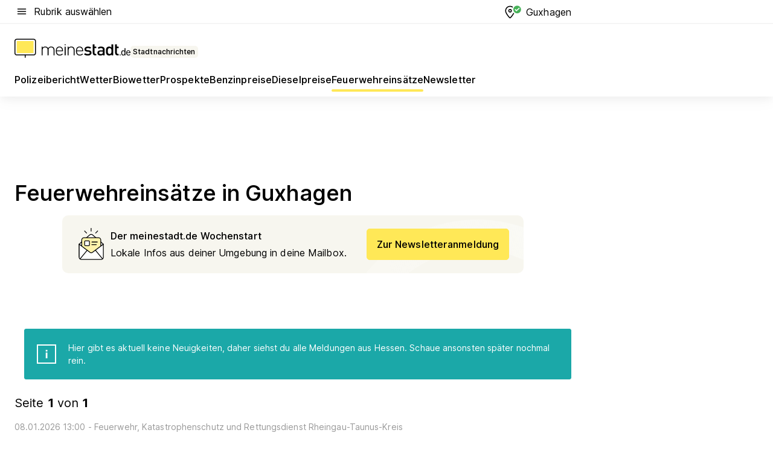

--- FILE ---
content_type: text/html; charset=utf-8
request_url: https://aktuell.meinestadt.de/guxhagen/feuerwehreinsatz
body_size: 116590
content:
<!DOCTYPE html><html lang="de"><head><meta charset="UTF-8"><meta name="referrer" content="unsafe-url"><meta name="viewport" content="width=device-width, initial-scale=1.0"><meta http-equiv="X-UA-Compatible" content="ie=edge"><title>Feuerwehreinsatz Guxhagen heute | Aktuelle Feuerwehr-Meldungen </title><meta name="description" content=" Aktuelle Feuerwehr-Nachrichten aus Guxhagen. Alle Blaulichteinsätze und Feuerwehrberichte der örtlichen Feuerwehr direkt nachlesen"><meta name="robots" content="all"><link rel="canonical" href="https://aktuell.meinestadt.de/guxhagen/feuerwehreinsatz"><meta property="og:site_name" content="meinestadt.de"><meta property="og:locale" content="de_DE"><meta property="og:type" content="website"><meta property="twitter:site" content="@meinestadt.de"><meta property="twitter:site:id" content="18801608"><meta property="twitter:card" content="summary_large_image"><meta property="fb:app_id" content="1142750435829968"><meta property="fb:pages" content="64154755476"><link rel="dns-prefetch" href="https://image-resize.meinestadt.de"><link rel="dns-prefetch" href="https://cluster-services.meinestadt.de"><link rel="preconnect" href="https://image-resize.meinestadt.de"><link rel="preconnect" href="https://cluster-services.meinestadt.de"><link href="https://cluster-services.meinestadt.de/fonts/v1/inter/fonts.css" rel="stylesheet"><link rel="preload" href="//securepubads.g.doubleclick.net/tag/js/gpt.js" as="script"><style>/*! normalize.css v8.0.1 | MIT License | github.com/necolas/normalize.css */html{line-height:1.15;-webkit-text-size-adjust:100%}body{margin:0}main{display:block}h1{font-size:2em;margin:.67em 0}hr{box-sizing:content-box;height:0;overflow:visible}pre{font-family:monospace,monospace;font-size:1em}a{background-color:transparent}abbr[title]{border-bottom:none;text-decoration:underline;-webkit-text-decoration:underline dotted;text-decoration:underline dotted}b,strong{font-weight:bolder}code,kbd,samp{font-family:monospace,monospace;font-size:1em}small{font-size:80%}sub,sup{font-size:75%;line-height:0;position:relative;vertical-align:baseline}sub{bottom:-.25em}sup{top:-.5em}img{border-style:none}button,input,optgroup,select,textarea{font-family:inherit;font-size:100%;line-height:1.15;margin:0}button,input{overflow:visible}button,select{text-transform:none}[type=button],[type=reset],[type=submit],button{-webkit-appearance:button}[type=button]::-moz-focus-inner,[type=reset]::-moz-focus-inner,[type=submit]::-moz-focus-inner,button::-moz-focus-inner{border-style:none;padding:0}[type=button]:-moz-focusring,[type=reset]:-moz-focusring,[type=submit]:-moz-focusring,button:-moz-focusring{outline:1px dotted ButtonText}fieldset{padding:.35em .75em .625em}legend{box-sizing:border-box;color:inherit;display:table;max-width:100%;padding:0;white-space:normal}progress{vertical-align:baseline}textarea{overflow:auto}[type=checkbox],[type=radio]{box-sizing:border-box;padding:0}[type=number]::-webkit-inner-spin-button,[type=number]::-webkit-outer-spin-button{height:auto}[type=search]{-webkit-appearance:textfield;outline-offset:-2px}[type=search]::-webkit-search-decoration{-webkit-appearance:none}::-webkit-file-upload-button{-webkit-appearance:button;font:inherit}:-webkit-autofill{-webkit-text-fill-color:fieldtext}details{display:block}summary{display:list-item}[hidden],template{display:none}blockquote,body,dd,dl,fieldset,figure,h1,h2,h3,h4,h5,h6,hr,legend,ol,p,pre,ul{margin:0;padding:0}li>ol,li>ul{margin-bottom:0}table{border-collapse:collapse;border-spacing:0}fieldset{border:0;min-width:0}button,input,select{-webkit-appearance:none;-moz-appearance:none;appearance:none;background-color:transparent;border:0;color:#000;font-family:Inter,sans-serif;font-size:14px;letter-spacing:.1px;line-height:22px;margin:0;outline:none!important;padding:0}@media screen and (min-width:375px){button,input,select{font-size:14px;letter-spacing:.1px;line-height:22px}}@media screen and (min-width:1280px){button,input,select{font-size:14px;letter-spacing:.1px;line-height:22px}}button:disabled,input:disabled,select:disabled{opacity:1;-webkit-text-fill-color:currentColor}button[type=submit],input[type=submit],select[type=submit]{font-weight:400}textarea{background-color:transparent;border:0;padding:0;resize:none}html{box-sizing:border-box;font-size:10px;min-height:100%;overflow-y:scroll}html *{box-sizing:inherit}html :after,html :before{box-sizing:inherit;display:block}body{color:#000;font-family:Inter,sans-serif;font-size:14px;letter-spacing:.1px;line-height:22px;position:relative}@media screen and (min-width:375px){body{font-size:14px;letter-spacing:.1px;line-height:22px}}@media screen and (min-width:1280px){body{font-size:14px;letter-spacing:.1px;line-height:22px}}button:disabled,input[type=button]:disabled,input[type=submit]:disabled{cursor:not-allowed}*{-webkit-tap-highlight-color:rgba(0,0,0,0);-moz-tap-highlight-color:transparent}:focus,:hover{outline:none}input:-webkit-autofill,input:-webkit-autofill:active,input:-webkit-autofill:focus,input:-webkit-autofill:hover{-webkit-transition:color 9999s ease-out,background-color 9999s ease-out;-webkit-transition-delay:9999s}a{color:#000;text-decoration:none;text-decoration-line:none}a:active,a:focus,a:hover,a:visited{color:#000;text-decoration:none}h1{font-size:22px;letter-spacing:.1px;line-height:30px}@media screen and (min-width:375px){h1{font-size:26px;letter-spacing:.1px;line-height:34px}}@media screen and (min-width:1280px){h1{font-size:36px;letter-spacing:.1px;line-height:44px}}h2{font-size:20px;letter-spacing:.1px;line-height:28px}@media screen and (min-width:375px){h2{font-size:22px;letter-spacing:.1px;line-height:30px}}@media screen and (min-width:1280px){h2{font-size:28px;letter-spacing:.1px;line-height:36px}}h3{font-size:18px;letter-spacing:.1px;line-height:26px}@media screen and (min-width:375px){h3{font-size:18px;letter-spacing:.1px;line-height:26px}}@media screen and (min-width:1280px){h3{font-size:20px;letter-spacing:.1px;line-height:28px}}h4{font-size:16px;letter-spacing:.1px;line-height:24px}@media screen and (min-width:375px){h4{font-size:16px;letter-spacing:.1px;line-height:24px}}@media screen and (min-width:1280px){h4{font-size:16px;letter-spacing:.1px;line-height:24px}}h5{font-size:14px;letter-spacing:.1px;line-height:22px}@media screen and (min-width:375px){h5{font-size:14px;letter-spacing:.1px;line-height:22px}}@media screen and (min-width:1280px){h5{font-size:14px;letter-spacing:.1px;line-height:22px}}h6{font-size:14px;letter-spacing:.1px;line-height:22px}@media screen and (min-width:375px){h6{font-size:14px;letter-spacing:.1px;line-height:22px}}@media screen and (min-width:1280px){h6{font-size:14px;letter-spacing:.1px;line-height:22px}}html{bottom:0;left:0;overflow-x:hidden;position:relative;right:0;top:0;-webkit-overflow-scrolling:touch}@supports (scrollbar-gutter:stable){html{scrollbar-gutter:stable}}@supports not (scrollbar-gutter:stable){html{overflow-y:scroll}}html.-noScroll{overflow:hidden}html.-noScroll::-webkit-scrollbar{display:none}@supports not (scrollbar-gutter:stable){@media screen and (min-width:768px){html.-noScroll,html.-noScroll .ms-cookie-banner{padding-right:15px}}}html.-noScroll body{height:100%;overflow:hidden;width:100%}form{margin:0}select{-webkit-appearance:none}::-ms-clear{display:none}button:focus{outline:0!important}</style><style>.ms-defaultView{display:grid;grid-template-areas:"smartBanner smartBanner smartBanner" "header header header" "m0 m0 m0" "stage stage stage" ". main ." "footer footer footer";grid-template-rows:auto auto auto auto 1fr auto;min-height:100%;width:100%}@media screen and (min-width:768px){.ms-defaultView{grid-template-areas:"header header header" "header header header" ". p0 ." "stage stage skyRight" "skyLeft main skyRight" "footer footer footer";grid-template-rows:auto auto auto auto 1fr auto}}@media screen and (min-width:1280px){.ms-defaultView{grid-template-areas:"header header header" "header header header" ". p0 ." "stage stage stage" "skyLeft main skyRight" "footer footer footer";grid-template-rows:auto auto auto auto 1fr auto}}.ms-defaultView{grid-template-columns:0 minmax(0,768px) 0}@media screen and (min-width:768px){.ms-defaultView{grid-template-columns:0 768px 1fr}}@media screen and (min-width:1280px){.ms-defaultView{grid-template-columns:1fr 970px minmax(310px,1fr)}}@media screen and (min-width:1440px){.ms-defaultView{grid-template-columns:minmax(160px,1fr) 970px minmax(310px,1fr)}}@media screen and (min-width:1600px){.ms-defaultView{grid-template-columns:minmax(160px,1fr) 1140px minmax(310px,1fr)}}.ms-defaultView__smartBanner{grid-area:smartBanner}.ms-defaultView__header{grid-area:header;margin-bottom:24px}@media screen and (min-width:768px){.ms-defaultView__m0,.ms-defaultView__m9{display:none}}.ms-defaultView__m0{grid-area:m0;padding-bottom:5px;padding-top:5px}.ms-defaultView__p2,.ms-defaultView__p5{display:none;padding-bottom:10px}@media screen and (min-width:768px){.ms-defaultView__p2,.ms-defaultView__p5{display:block}}.ms-defaultView__p2{grid-area:skyRight}.ms-defaultView__p5{grid-area:skyLeft;justify-self:end;padding-right:10px}@media screen and (max-width:1440px){.ms-defaultView__p5{display:none}}.ms-defaultView__p0{display:none;grid-area:p0;justify-content:center}@media screen and (min-width:768px){.ms-defaultView__p0{display:flex}}.ms-defaultView__main{grid-area:main}.ms-defaultView__stage{grid-area:stage;z-index:5}.ms-defaultView__footer{grid-area:footer}.ms-defaultView__linkunits{margin-bottom:30px}.ms-defaultView.-hasStage .ms-defaultView__p2{padding-top:10px}.ms-defaultView.-hasStage .ms-defaultView__header{margin-bottom:0}@media screen and (min-width:1280px){.ms-defaultView.-hasStage .ms-defaultView__header{margin-bottom:24px}.ms-defaultView.-stageWithAds{grid-template-areas:"header header header" "header header header" ". p0 ." "skyLeft stage skyRight" "skyLeft main skyRight" "footer footer footer"}}.ms-header[data-v-3396afb3]{box-shadow:0 4px 12px 0 rgba(0,0,0,.04),0 7px 25px 0 rgba(0,0,0,.04);display:flex;flex-direction:column;position:relative;width:100%}@media screen and (min-width:1280px){.ms-header[data-v-3396afb3]{padding-bottom:8px}.ms-header[data-v-3396afb3]:before{background-color:#f5f5f5;content:"";display:block;height:2px;left:0;position:absolute;top:38px;width:100%;z-index:-1}}.ms-header__lowerSection[data-v-3396afb3],.ms-header__middleSection[data-v-3396afb3],.ms-header__upperSection[data-v-3396afb3]{display:grid;grid-template-areas:". content .";grid-template-columns:0 minmax(0,768px) 0}@media screen and (min-width:768px){.ms-header__lowerSection[data-v-3396afb3],.ms-header__middleSection[data-v-3396afb3],.ms-header__upperSection[data-v-3396afb3]{grid-template-columns:0 768px 1fr}}@media screen and (min-width:1280px){.ms-header__lowerSection[data-v-3396afb3],.ms-header__middleSection[data-v-3396afb3],.ms-header__upperSection[data-v-3396afb3]{grid-template-columns:1fr 970px minmax(310px,1fr)}}@media screen and (min-width:1440px){.ms-header__lowerSection[data-v-3396afb3],.ms-header__middleSection[data-v-3396afb3],.ms-header__upperSection[data-v-3396afb3]{grid-template-columns:minmax(160px,1fr) 970px minmax(310px,1fr)}}@media screen and (min-width:1600px){.ms-header__lowerSection[data-v-3396afb3],.ms-header__middleSection[data-v-3396afb3],.ms-header__upperSection[data-v-3396afb3]{grid-template-columns:minmax(160px,1fr) 1140px minmax(310px,1fr)}}@media screen and (min-width:1280px){.ms-header__middleSection[data-v-3396afb3]{background-color:#f7f6ef}}.ms-header__lowerSectionContent[data-v-3396afb3],.ms-header__middleSectionContent[data-v-3396afb3],.ms-header__upperSectionContent[data-v-3396afb3]{display:grid;grid-area:content}@media screen and (min-width:1280px){.ms-header__lowerSectionContent[data-v-3396afb3],.ms-header__middleSectionContent[data-v-3396afb3],.ms-header__upperSectionContent[data-v-3396afb3]{padding-left:24px;padding-right:24px}}.ms-header__upperSectionContent[data-v-3396afb3]{grid-template-areas:"burgerMenuBtn logo .";grid-template-columns:1fr 1fr 1fr}@media screen and (min-width:1280px){.ms-header__upperSectionContent[data-v-3396afb3]{font-size:16px;grid-template-areas:"burgerMenuBtn .";grid-template-columns:1fr auto;height:40px;letter-spacing:.1px;line-height:24px}}@media screen and (min-width:1280px) and (min-width:375px){.ms-header__upperSectionContent[data-v-3396afb3]{font-size:16px;letter-spacing:.1px;line-height:24px}}@media screen and (min-width:1280px) and (min-width:1280px){.ms-header__upperSectionContent[data-v-3396afb3]{font-size:16px;letter-spacing:.1px;line-height:24px}}.ms-header__middleSectionContent[data-v-3396afb3]{grid-template-areas:"relocation";grid-template-columns:1fr}@media screen and (min-width:1280px){.ms-header__lowerSectionContent[data-v-3396afb3]{grid-template-areas:"logo          linkArea" "nav           nav";grid-template-columns:auto 1fr}}.ms-header__metaActions[data-v-3396afb3]{align-items:center;display:flex;gap:24px;justify-content:center;justify-self:end}@media screen and (min-width:768px){.ms-header__metaActions[data-v-3396afb3]{justify-content:flex-end}}.ms-header__burgerMenu[data-v-3396afb3]{grid-area:burgerMenuBtn}.ms-header__linkArea[data-v-3396afb3]{grid-area:linkArea}.ms-header__logo[data-v-3396afb3]{grid-area:logo}.ms-header__navBar[data-v-3396afb3]{grid-area:nav}.ms-header__relocation[data-v-3396afb3]{background-color:#f7f6ef;border-radius:10px;grid-area:relocation;margin-bottom:16px;margin-left:16px;margin-right:16px}@media screen and (min-width:1280px){.ms-header__relocation[data-v-3396afb3]{border-radius:none;margin:0}}.ms-header__bookmark[data-v-3396afb3],.ms-header__login[data-v-3396afb3]{align-self:center;justify-self:end}.ms-header__relocationToggle[data-v-3396afb3]{align-self:center;justify-self:center}@media screen and (min-width:1280px){.ms-header__relocationToggle[data-v-3396afb3]{justify-self:end}}.ms-header.-noBorderTop[data-v-3396afb3]:before{content:none}.ms-header.-noBorderBottom[data-v-3396afb3]{border-bottom:0;margin-bottom:0}.ms-smartBanner[data-v-41f22f7c]{align-items:center;background-color:#333;color:#fff;display:flex;min-height:80px;padding:10px;position:relative}.ms-smartBanner__closeBtn[data-v-41f22f7c]{align-self:center;cursor:pointer;display:block;height:14px;width:14px}.ms-smartBanner__closeBtn[data-v-41f22f7c],.ms-smartBanner__cta[data-v-41f22f7c],.ms-smartBanner__logo[data-v-41f22f7c]{cursor:pointer}.ms-smartBanner__logo[data-v-41f22f7c]{border-radius:13px;display:block;height:50px;margin-left:5px;width:50px}@media screen and (min-width:375px){.ms-smartBanner__logo[data-v-41f22f7c]{height:60px;margin-left:10px;width:60px}}.ms-smartBanner__description[data-v-41f22f7c],.ms-smartBanner__name[data-v-41f22f7c],.ms-smartBanner__rating[data-v-41f22f7c]{font-size:12px;letter-spacing:.1px;line-height:20px}@media screen and (min-width:375px){.ms-smartBanner__description[data-v-41f22f7c],.ms-smartBanner__name[data-v-41f22f7c],.ms-smartBanner__rating[data-v-41f22f7c]{font-size:12px;letter-spacing:.1px;line-height:20px}}@media screen and (min-width:1280px){.ms-smartBanner__description[data-v-41f22f7c],.ms-smartBanner__name[data-v-41f22f7c],.ms-smartBanner__rating[data-v-41f22f7c]{font-size:12px;letter-spacing:.1px;line-height:20px}}.ms-smartBanner__name[data-v-41f22f7c]{font-weight:525}.ms-smartBanner__rating[data-v-41f22f7c]{margin-top:auto}.ms-smartBanner__cta[data-v-41f22f7c]{border:1px solid #fff;border-radius:3px;bottom:10px;box-sizing:border-box;font-size:14px;letter-spacing:.1px;line-height:22px;padding:5px 10px;position:absolute;right:10px;-webkit-user-select:none;-moz-user-select:none;user-select:none}@media screen and (min-width:375px){.ms-smartBanner__cta[data-v-41f22f7c]{font-size:14px;letter-spacing:.1px;line-height:22px}}@media screen and (min-width:1280px){.ms-smartBanner__cta[data-v-41f22f7c]{font-size:14px;letter-spacing:.1px;line-height:22px}}@media screen and (min-width:375px){.ms-smartBanner__cta[data-v-41f22f7c]{padding:5px 15px}}.ms-smartBanner__cta[data-v-41f22f7c],.ms-smartBanner__cta[data-v-41f22f7c]:visited{color:#fff}.ms-smartBanner__cta[data-v-41f22f7c]:active,.ms-smartBanner__cta[data-v-41f22f7c]:hover{background-color:#fff;border-color:#333;color:#333}.ms-smartBanner__textWrapper[data-v-41f22f7c]{display:flex;flex-direction:column;height:100%;margin-left:5px}@media screen and (min-width:375px){.ms-smartBanner__textWrapper[data-v-41f22f7c]{margin-left:10px}}.ms-smartBanner__star[data-v-41f22f7c]{display:inline;fill:#fc0;height:1em;width:1em}.ms-smartBanner__star+.ms-smartBanner__star[data-v-41f22f7c]{margin-left:1px}.ms-smartBanner__star.-empty[data-v-41f22f7c]{color:#fff}.ms-adPlace[data-v-7a86a1e5]{display:flex;justify-content:center;position:relative}.ms-adPlace__placement[data-v-7a86a1e5]{max-width:100%}.ms-adPlace.-p0[data-v-7a86a1e5]{padding-bottom:5px}.ms-adPlace.-p2[data-v-7a86a1e5]{justify-content:flex-start;padding-left:10px}.ms-adPlace.-p3[data-v-7a86a1e5],.ms-adPlace.-p4[data-v-7a86a1e5]{display:none;margin-bottom:20px;text-align:center;width:300px}@media screen and (min-width:768px){.ms-adPlace.-p3[data-v-7a86a1e5],.ms-adPlace.-p4[data-v-7a86a1e5]{display:block}}.ms-adPlace.-m0[data-v-7a86a1e5]{width:100%}.ms-adPlace.-m9[data-v-7a86a1e5]{position:fixed;top:0;z-index:7000000}.ms-adPlace.-m0sticky[data-v-7a86a1e5]{left:0;position:fixed;top:0;z-index:4000000}.ms-adPlace.-p2[data-v-7a86a1e5],.ms-adPlace.-sticky[data-v-7a86a1e5]{position:sticky;top:10px}.ms-adPlace.-c1[data-v-7a86a1e5],.ms-adPlace.-c2[data-v-7a86a1e5],.ms-adPlace.-c3[data-v-7a86a1e5]{align-items:center;display:flex;height:auto;justify-content:center;margin-left:-20px;margin-right:-20px;text-align:center}.ms-adPlace.-m1[data-v-7a86a1e5]:not(.-disturber),.ms-adPlace.-m2[data-v-7a86a1e5]:not(.-disturber),.ms-adPlace.-m3[data-v-7a86a1e5]:not(.-disturber),.ms-adPlace.-m4[data-v-7a86a1e5]:not(.-disturber),.ms-adPlace.-m5[data-v-7a86a1e5]:not(.-disturber),.ms-adPlace.-m6[data-v-7a86a1e5]:not(.-disturber),.ms-adPlace.-m7[data-v-7a86a1e5]:not(.-disturber),.ms-adPlace.-mx[data-v-7a86a1e5]:not(.-disturber),.ms-adPlace.-n0[data-v-7a86a1e5]:not(.-disturber),.ms-adPlace.-n1[data-v-7a86a1e5]:not(.-disturber),.ms-adPlace.-n2[data-v-7a86a1e5]:not(.-disturber),.ms-adPlace.-n3[data-v-7a86a1e5]:not(.-disturber),.ms-adPlace.-n4[data-v-7a86a1e5]:not(.-disturber),.ms-adPlace.-n5[data-v-7a86a1e5]:not(.-disturber){margin-bottom:20px}@media screen and (min-width:768px){.ms-adPlace.-mobile[data-v-7a86a1e5]{display:none}}.ms-adPlace.-desktop[data-v-7a86a1e5]{display:none}@media screen and (min-width:768px){.ms-adPlace.-desktop[data-v-7a86a1e5]{display:flex}}@charset "UTF-8";.dot[data-v-342a9404]:before{color:#ff5151;content:"●";font-size:18px;position:absolute;right:0;top:-6px}.ms-headerLogo__extraText--truncated[data-v-d9ea6298]{overflow:hidden;text-overflow:ellipsis;white-space:nowrap}.ms-headerLogo[data-v-d9ea6298]{display:flex;height:100%;justify-content:center;width:100%}@media screen and (min-width:1280px){.ms-headerLogo[data-v-d9ea6298]{height:auto;justify-content:flex-start;width:auto}}.ms-headerLogo__slogan[data-v-d9ea6298]{align-items:center;display:flex;flex-direction:column;padding-bottom:16px;padding-top:8px;position:relative}@media screen and (min-width:1280px){.ms-headerLogo__slogan[data-v-d9ea6298]{align-items:center;flex-direction:row;gap:8px;height:32px;justify-content:flex-start;margin:24px 0;padding-bottom:0;padding-top:0;position:relative}}.ms-headerLogo__svg[data-v-d9ea6298]{height:29px;max-width:174px;min-width:174px;width:174px}@media screen and (min-width:1280px){.ms-headerLogo__svg[data-v-d9ea6298]{height:100%;max-width:192px;width:192px}}.ms-headerLogo__channelLabel[data-v-d9ea6298]{align-self:flex-end;background-color:#f7f6ef;border-radius:5px;font-size:12px;font-weight:525;letter-spacing:.1px;line-height:20px;padding:1px 2px;-webkit-user-select:none;-moz-user-select:none;user-select:none}@media screen and (min-width:375px){.ms-headerLogo__channelLabel[data-v-d9ea6298]{font-size:12px;letter-spacing:.1px;line-height:20px}}@media screen and (min-width:1280px){.ms-headerLogo__channelLabel[data-v-d9ea6298]{align-self:center;font-size:12px;letter-spacing:.1px;line-height:20px;margin-top:auto;padding:0 4px;position:relative;right:auto;top:auto}}.ms-headerLogo__extraText[data-v-d9ea6298]{font-size:12px;letter-spacing:.1px;line-height:20px;margin-left:47px;margin-top:5px}@media screen and (min-width:375px){.ms-headerLogo__extraText[data-v-d9ea6298]{font-size:12px;letter-spacing:.1px;line-height:20px}}@media screen and (min-width:1280px){.ms-headerLogo__extraText[data-v-d9ea6298]{font-size:12px;letter-spacing:.1px;line-height:20px}}.ms-headerLogo__extraText--truncated[data-v-d9ea6298]{width:170px}.ms-headerLogo.-noLabel .ms-headerLogo__slogan[data-v-d9ea6298]{height:76px;justify-content:center;padding-bottom:0;padding-top:0}.ms-navBar[data-v-d1b54ae8],.ms-navBar__items[data-v-d1b54ae8]{max-width:100%;width:100%}.ms-navBar__items[data-v-d1b54ae8]{display:flex;flex-direction:row;gap:16px}@media screen and (min-width:1280px){.ms-navBar__items[data-v-d1b54ae8]{gap:32px}}.ms-navBar__item[data-v-d1b54ae8]{list-style:none;position:relative}.ms-navBar__item.-hidden[data-v-d1b54ae8]{opacity:0;pointer-events:none}.ms-navBar__itemLink[data-v-d1b54ae8]{color:#000;cursor:pointer;display:block;font-size:16px;font-weight:525;letter-spacing:.1px;line-height:24px;padding-bottom:8px}@media screen and (min-width:375px){.ms-navBar__itemLink[data-v-d1b54ae8]{font-size:16px;letter-spacing:.1px;line-height:24px}}@media screen and (min-width:1280px){.ms-navBar__itemLink[data-v-d1b54ae8]{font-size:16px;letter-spacing:.1px;line-height:24px}}.ms-navBar__itemLink[data-v-d1b54ae8]:after{border-radius:4px;bottom:0;content:"";height:4px;left:0;position:absolute;transform:scaleX(0);transform-origin:center;transition-duration:.3s;transition-property:background-color,transform;transition-timing-function:cubic-bezier(.4,0,.2,1);width:100%}.ms-navBar__itemLink.-active[data-v-d1b54ae8]:after,.ms-navBar__itemLink[data-v-d1b54ae8]:hover:after{background-color:#ffe857;transform:scaleX(1)}.ms-navBar__itemLink[data-v-d1b54ae8]:active:after{background-color:#fc0;transform:scaleX(1.1)}.ms-navBar__itemLink.-currentChannel[data-v-d1b54ae8]{pointer-events:none}.ms-navBar__itemLink.-currentChannel[data-v-d1b54ae8]:after{background-image:linear-gradient(#ffe857,#ffe857);background-size:100% 4px;border-radius:2px}.ms-navBar__itemLink.-hideHighlighting[data-v-d1b54ae8]:after{background-image:linear-gradient(180deg,#f5f5f5,#f5f5f5);background-size:0 4px}.ms-navBar__itemLink.-noPaddingRight[data-v-d1b54ae8]:hover:after{width:100%}.ms-navBar__itemLink.-noPaddingRight[data-v-d1b54ae8]:active:after{left:-4px;width:calc(100% + 8px)}.ms-navBar__itemLink.-noPaddingRight .ms-navBar__itemLinkText[data-v-d1b54ae8]{padding-right:5px;white-space:nowrap}.ms-navBar__itemLinkText[data-v-d1b54ae8]{white-space:nowrap}.ms-offcanvasNav[data-v-47fe3c3d]{position:relative;z-index:6000020}.ms-offcanvasNav[data-v-47fe3c3d]:before{background-color:#333;bottom:0;content:"";height:100vh;left:0;opacity:0;pointer-events:none;position:fixed;top:0;transition-duration:.3s;transition-property:opacity,-webkit-backdrop-filter;transition-property:backdrop-filter,opacity;transition-property:backdrop-filter,opacity,-webkit-backdrop-filter;transition-timing-function:cubic-bezier(.4,0,.2,1);width:100vw;will-change:backdrop-filter}@supports ((-webkit-backdrop-filter:blur()) or (backdrop-filter:blur())){.ms-offcanvasNav[data-v-47fe3c3d]:before{-webkit-backdrop-filter:blur(0);backdrop-filter:blur(0)}}.ms-offcanvasNav[data-v-47fe3c3d]:before{z-index:-1}.ms-offcanvasNav.-open .ms-offcanvasNav__drawer[data-v-47fe3c3d]{transform:translateX(0)}.ms-offcanvasNav.-open[data-v-47fe3c3d]:before{cursor:pointer;opacity:.75;pointer-events:all}@supports ((-webkit-backdrop-filter:blur()) or (backdrop-filter:blur())){.ms-offcanvasNav.-open[data-v-47fe3c3d]:before{-webkit-backdrop-filter:blur(1px);backdrop-filter:blur(1px)}}.ms-offcanvasNav__drawer[data-v-47fe3c3d]{background-color:#fff;bottom:0;display:flex;flex-direction:column;left:0;position:fixed;right:0;top:0;transform:translateX(-100%);transition:transform .3s cubic-bezier(.4,0,.2,1);width:100vw;z-index:0}@media screen and (min-width:768px){.ms-offcanvasNav__drawer[data-v-47fe3c3d]{width:320px}}.ms-offcanvasNav__layerWrapper[data-v-47fe3c3d]{display:flex;flex-grow:1;min-width:100%;overflow:hidden;position:relative;z-index:5}.ms-offcanvasNav__level0[data-v-47fe3c3d],.ms-offcanvasNav__level1[data-v-47fe3c3d]{bottom:0;display:flex;flex-direction:column;left:0;overflow:hidden;position:absolute;right:0;top:0;transition:transform .3s cubic-bezier(.4,0,.2,1)}.ms-offcanvasNav__level0[data-v-47fe3c3d]{transform:translateX(0)}.ms-offcanvasNav__level0.-open[data-v-47fe3c3d]{transform:translateX(-100%)}.ms-offcanvasNav__level1[data-v-47fe3c3d]{transform:translateX(100%)}.ms-offcanvasNav__level1.-open[data-v-47fe3c3d]{transform:translateX(0)}.ms-offcanvasNav__nav[data-v-47fe3c3d]{align-items:center;background-color:#fff;display:flex;justify-content:space-between;padding-left:32px;padding-right:32px;padding-top:32px;width:100%}.ms-offcanvasNav__icon[data-v-47fe3c3d]{height:24px;width:24px}.ms-offcanvasNav__backBtn[data-v-47fe3c3d],.ms-offcanvasNav__closeBtn[data-v-47fe3c3d]{align-items:center;cursor:pointer;display:flex;height:100%}.ms-offcanvasNav__backBtn+.ms-offcanvasNav__backBtn[data-v-47fe3c3d],.ms-offcanvasNav__backBtn+.ms-offcanvasNav__closeBtn[data-v-47fe3c3d],.ms-offcanvasNav__closeBtn+.ms-offcanvasNav__backBtn[data-v-47fe3c3d],.ms-offcanvasNav__closeBtn+.ms-offcanvasNav__closeBtn[data-v-47fe3c3d]{margin-left:auto}.ms-offcanvasNav__backBtn.-noPointer[data-v-47fe3c3d],.ms-offcanvasNav__closeBtn.-noPointer[data-v-47fe3c3d]{cursor:auto}.ms-offcanvasNav__headline[data-v-47fe3c3d],.ms-offcanvasNav__link[data-v-47fe3c3d]{flex-shrink:0}.ms-offcanvasNav__headline[data-v-47fe3c3d]{align-items:center;display:flex;flex-direction:column;font-size:18px;font-weight:525;letter-spacing:.1px;line-height:26px;padding-bottom:48px;padding-top:24px;text-align:center}@media screen and (min-width:375px){.ms-offcanvasNav__headline[data-v-47fe3c3d]{font-size:18px;letter-spacing:.1px;line-height:26px}}@media screen and (min-width:1280px){.ms-offcanvasNav__headline[data-v-47fe3c3d]{font-size:20px;letter-spacing:.1px;line-height:28px}}.ms-offcanvasNav__link[data-v-47fe3c3d]{align-items:center;cursor:pointer;display:flex;font-size:16px;font-weight:525;height:50px;justify-content:space-between;letter-spacing:.1px;line-height:24px;padding-left:32px;padding-right:32px;position:relative;width:100%}@media screen and (min-width:375px){.ms-offcanvasNav__link[data-v-47fe3c3d]{font-size:16px;letter-spacing:.1px;line-height:24px}}@media screen and (min-width:1280px){.ms-offcanvasNav__link[data-v-47fe3c3d]{font-size:16px;letter-spacing:.1px;line-height:24px}}.ms-offcanvasNav__link[data-v-47fe3c3d]:after{border-radius:2px;bottom:0;content:"";left:0;position:absolute;top:0;width:5px}.ms-offcanvasNav__link[data-v-47fe3c3d]:hover:after{background-color:#f1ede0}.ms-offcanvasNav__link.-active[data-v-47fe3c3d]{font-weight:525}.ms-offcanvasNav__link.-active[data-v-47fe3c3d]:after{background-color:#ffda00}.ms-offcanvasNav__body[data-v-47fe3c3d]{flex-shrink:1;overflow-y:auto;-webkit-overflow-scrolling:touch}.ms-offcanvasNav__btnArea[data-v-47fe3c3d]{box-shadow:0 4px 12px 0 rgba(0,0,0,.04),0 7px 25px 0 rgba(0,0,0,.04);display:flex;flex-direction:column;flex-shrink:0;gap:8px;justify-self:flex-end;margin-top:auto;padding:32px}.ms-offcanvasNav__cta[data-v-47fe3c3d]{align-items:center;background-color:#ffda00;display:flex;flex-grow:1;justify-content:center;min-height:50px;min-width:50%;padding-left:5px;padding-right:5px;text-align:center}.ms-offcanvasNav__cta.-secondary[data-v-47fe3c3d]{background:#fff}.ms-offcanvasNav__channelIcon[data-v-47fe3c3d]{background-color:#fbfaf7;border-radius:50%;margin-bottom:8px}.cs-bookmark-icon[data-v-3aada5eb]{display:block;position:relative}.cs-bookmark-icon[data-v-3aada5eb]:after{background-color:#f14165;border:2px solid #fff;border-radius:50%;content:"";height:10px;opacity:0;position:absolute;right:1px;top:1px;transition:opacity .2s cubic-bezier(.4,0,.2,1);width:10px}.cs-bookmark-icon__icon[data-v-3aada5eb]{height:24px;width:24px}.cs-bookmark-icon.-hasDot[data-v-3aada5eb]:after{opacity:1}.ms-textLink.-truncated .ms-textLink__textWrapper[data-v-38ea909b],.ms-textLink__suffix[data-v-38ea909b]{overflow:hidden;text-overflow:ellipsis;white-space:nowrap}.ms-textLink[data-v-38ea909b]{align-items:flex-start;cursor:pointer;display:flex}.ms-textLink .ms-textLink__text[data-v-38ea909b]{background-image:linear-gradient(#fc0,#fc0);background-position:50% 100%;background-repeat:no-repeat;background-size:0 2px;transition:background-size .3s ease-in}.ms-textLink:focus .ms-textLink__text[data-v-38ea909b],.ms-textLink:hover .ms-textLink__text[data-v-38ea909b]{background-size:100% 2px}.ms-textLink:active .ms-textLink__text[data-v-38ea909b]{background-image:linear-gradient(#fc0,#fc0);background-size:100% 2px}.ms-textLink__svg[data-v-38ea909b]{color:#fc0;display:inline-block;height:22px;margin-right:5px;min-width:12px;width:12px}@media screen and (min-width:768px){.ms-textLink__svg[data-v-38ea909b]{height:22px}}.ms-textLink.-copylink[data-v-38ea909b]{color:inherit;display:inline-block;font-size:inherit;font-weight:inherit}.ms-textLink.-copylink .ms-textLink__text[data-v-38ea909b]{background-image:linear-gradient(#fc0,#fc0);background-position:50% 100%;background-repeat:no-repeat;background-size:80% 2px;transition:background-size .3s ease-in}.ms-textLink.-copylink:focus .ms-textLink__text[data-v-38ea909b],.ms-textLink.-copylink:hover .ms-textLink__text[data-v-38ea909b]{background-size:100% 2px}.ms-textLink.-copylink:active .ms-textLink__text[data-v-38ea909b]{background-image:linear-gradient(#333,#333);background-size:100% 2px}.ms-textLink.-hyphens[data-v-38ea909b]{-webkit-hyphens:auto;hyphens:auto;word-break:normal}.ms-textLink.-anchorLink[data-v-38ea909b]{display:inline}.ms-textLink.-clickArea[data-v-38ea909b]:after{bottom:0;content:"";left:0;position:absolute;right:0;top:0}.ms-textLink__suffix[data-v-38ea909b]{color:#999;margin-left:5px}.ms-button[data-v-0cd7eb0c]{background-color:#ffda00;border:1px solid #ffda00;border-radius:3px;cursor:pointer;display:inline-block;height:50px;max-height:50px;min-height:50px;padding-left:30px;padding-right:30px;position:relative;transition-duration:.3s;transition-property:color,background-color,border-color;transition-timing-function:cubic-bezier(.4,0,.2,1);-webkit-user-select:none;-moz-user-select:none;user-select:none}.ms-button[data-v-0cd7eb0c]:active,.ms-button[data-v-0cd7eb0c]:focus,.ms-button[data-v-0cd7eb0c]:hover{background-color:#feba2e;border-color:#feba2e}.ms-button[data-v-0cd7eb0c]:disabled{background-color:#fced96;border-color:#fced96;color:#999;cursor:not-allowed}.ms-button[data-v-0cd7eb0c]:active:not(:disabled){transform:translateY(2px)}.ms-button__flexWrapper[data-v-0cd7eb0c]{align-items:center;display:flex;height:100%;justify-content:center}.ms-button__icon[data-v-0cd7eb0c]{height:25px;margin-right:10px;width:25px}.ms-button__loader[data-v-0cd7eb0c]{display:none;left:50%;position:absolute;top:50%;transform:translate(-50%,-50%)}.ms-button.-secondary[data-v-0cd7eb0c]{background-color:#f5f5f5;border-color:#ccc}.ms-button.-secondary[data-v-0cd7eb0c]:active,.ms-button.-secondary[data-v-0cd7eb0c]:focus,.ms-button.-secondary[data-v-0cd7eb0c]:hover{background-color:#ccc}.ms-button.-secondary[data-v-0cd7eb0c]:disabled{background-color:#f5f5f5}.ms-button.-inverted[data-v-0cd7eb0c]{background-color:transparent;border-color:#fff;color:#fff}.ms-button.-inverted[data-v-0cd7eb0c]:active,.ms-button.-inverted[data-v-0cd7eb0c]:focus,.ms-button.-inverted[data-v-0cd7eb0c]:hover{background-color:#fff;color:#333}.ms-button.-inverted[data-v-0cd7eb0c]:disabled{background-color:#f5f5f5}.ms-button.-small[data-v-0cd7eb0c]{height:30px;max-height:30px;min-height:30px}.ms-button.-noTextWrap[data-v-0cd7eb0c]{white-space:nowrap}.ms-button.-square[data-v-0cd7eb0c]{padding:0;width:50px}.ms-button.-loading .ms-button__flexWrapper[data-v-0cd7eb0c]{visibility:hidden}.ms-button.-loading .ms-button__loader[data-v-0cd7eb0c]{display:block}.cs-autocomplete-dropdown__wrapper[data-v-f6b38de5]{align-items:flex-end;border-radius:5px;border-style:solid;border-width:1px;display:flex;height:52px;padding:5px 12px;position:relative;--tw-border-opacity:1;border-color:rgb(204 204 204/var(--tw-border-opacity));transition-duration:.2s;transition-property:all;transition-timing-function:cubic-bezier(.4,0,.2,1)}.cs-autocomplete-dropdown__wrapper[data-v-f6b38de5]:hover{box-shadow:0 0 0 4px #f1ede0}.cs-autocomplete-dropdown__input[data-v-f6b38de5]{flex-grow:1;overflow:hidden;text-overflow:ellipsis;white-space:nowrap;width:100%}.cs-autocomplete-dropdown__label[data-v-f6b38de5]{left:12px;max-width:calc(100% - 24px);overflow:hidden;position:absolute;text-overflow:ellipsis;top:5px;transform:translateY(9px);white-space:nowrap;--tw-text-opacity:1;color:rgb(102 102 102/var(--tw-text-opacity));transition-duration:.2s;transition-property:all;transition-timing-function:cubic-bezier(.4,0,.2,1)}@media screen and (min-width:768px){.cs-autocomplete-dropdown__label[data-v-f6b38de5]{transform:translateY(9px)}}.cs-autocomplete-dropdown.-filled .cs-autocomplete-dropdown__label[data-v-f6b38de5],.cs-autocomplete-dropdown.-focus .cs-autocomplete-dropdown__label[data-v-f6b38de5]{font-size:12px;letter-spacing:.1px;line-height:20px;transform:translateY(0)}@media screen and (min-width:375px){.cs-autocomplete-dropdown.-filled .cs-autocomplete-dropdown__label[data-v-f6b38de5],.cs-autocomplete-dropdown.-focus .cs-autocomplete-dropdown__label[data-v-f6b38de5]{font-size:12px;letter-spacing:.1px;line-height:20px}}@media screen and (min-width:1280px){.cs-autocomplete-dropdown.-filled .cs-autocomplete-dropdown__label[data-v-f6b38de5],.cs-autocomplete-dropdown.-focus .cs-autocomplete-dropdown__label[data-v-f6b38de5]{font-size:12px;letter-spacing:.1px;line-height:20px}}.cs-autocomplete-dropdown.-focus .cs-autocomplete-dropdown__wrapper[data-v-f6b38de5]{box-shadow:0 0 0 4px #fff3ab;--tw-border-opacity:1;border-color:rgb(255 211 29/var(--tw-border-opacity))}.cs-autocomplete-dropdown.-error .cs-autocomplete-dropdown__input[data-v-f6b38de5]{width:calc(100% - 52px)}.cs-autocomplete-dropdown.-error .cs-autocomplete-dropdown__wrapper[data-v-f6b38de5]{box-shadow:0 0 0 4px #fccfd8;--tw-border-opacity:1;border-color:rgb(241 65 101/var(--tw-border-opacity))}.cs-autocomplete-dropdown.-error .cs-autocomplete-dropdown__label[data-v-f6b38de5],.cs-autocomplete-dropdown.-error .cs-autocomplete-dropdown__wrapper[data-v-f6b38de5]{--tw-text-opacity:1;color:rgb(241 65 101/var(--tw-text-opacity))}.cs-autocomplete-dropdown.-inactive[data-v-f6b38de5]{cursor:not-allowed}.cs-autocomplete-dropdown.-inactive .cs-autocomplete-dropdown__input[data-v-f6b38de5]{cursor:not-allowed;width:calc(100% - 52px)}.cs-autocomplete-dropdown.-inactive .cs-autocomplete-dropdown__wrapper[data-v-f6b38de5]{box-shadow:none;--tw-border-opacity:1;border-color:rgb(229 229 229/var(--tw-border-opacity))}.cs-autocomplete-dropdown.-inactive .cs-autocomplete-dropdown__label[data-v-f6b38de5],.cs-autocomplete-dropdown.-inactive .cs-autocomplete-dropdown__wrapper[data-v-f6b38de5]{--tw-text-opacity:1;color:rgb(204 204 204/var(--tw-text-opacity))}.mt-12[data-v-f6b38de5]{margin-top:12px}.ms-stars-rating__star[data-v-2cac27f2]{height:1em;width:1em}.ms-stars-rating__star+.ms-stars-rating__star[data-v-2cac27f2]{margin-left:1px}.m-breakpoint-filter[data-v-622f57cb]{display:none}@media screen and (min-width:768px){.m-breakpoint-filter.-desktop[data-v-622f57cb],.m-breakpoint-filter.-tablet[data-v-622f57cb]{display:block}}@media screen and (min-width:1280px){.m-breakpoint-filter.-tablet[data-v-622f57cb]{display:none}}.m-breakpoint-filter.-mobile[data-v-622f57cb]{display:block}@media screen and (min-width:768px){.m-breakpoint-filter.-mobile[data-v-622f57cb]{display:none}}.m-breakpoint-filter.-tabletAndMobile[data-v-622f57cb]{display:block}@media screen and (min-width:1280px){.m-breakpoint-filter.-tabletAndMobile[data-v-622f57cb]{display:none}.m-breakpoint-filter.-desktopOnly[data-v-622f57cb]{display:block}}.custom-shadow[data-v-9baad514]{box-shadow:0 -7px 25px 0 rgba(0,0,0,.04),0 -4px 12px 0 rgba(0,0,0,.04)}@media screen and (min-width:768px){.custom-shadow[data-v-9baad514]{box-shadow:0 7px 25px 0 rgba(0,0,0,.04),0 4px 12px 0 rgba(0,0,0,.04)}.custom-w-max[data-v-9baad514]{max-width:672px}}@media screen and (min-width:1280px){.custom-w-max[data-v-9baad514]{max-width:718px}}.custom-positioning[data-v-9baad514]{bottom:0;left:0;position:fixed;width:100vw}@media screen and (min-width:768px){.custom-positioning[data-v-9baad514]{bottom:24px;left:48px}}@media screen and (min-width:1280px){.custom-positioning[data-v-9baad514]{left:50%;transform:translateX(-50%)}}.sticky-enter-active[data-v-9baad514],.sticky-leave-active[data-v-9baad514]{transform:translateY(0);transition:transform .3s cubic-bezier(.4,0,.2,1)}@media screen and (min-width:1280px){.sticky-enter-active[data-v-9baad514],.sticky-leave-active[data-v-9baad514]{transform:translateY(0) translateX(-50%)}}.sticky-leave-to[data-v-9baad514]{transform:translateY(100%)}@media screen and (min-width:1280px){.sticky-leave-to[data-v-9baad514]{transform:translateY(150%) translateX(-50%)}}.sticky-enter-from[data-v-9baad514]{transform:translateY(100%)}@media screen and (min-width:1280px){.sticky-enter-from[data-v-9baad514]{transform:translateY(150%) translateX(-50%)}}.cs-modal[data-v-c7199f53]{align-items:flex-end;background-color:rgba(0,0,0,.5);display:flex;inset:0;justify-content:center;padding-top:16px;position:fixed;transition:opacity .3s cubic-bezier(.4,0,.2,1);z-index:6000025}@media screen and (min-width:768px){.cs-modal[data-v-c7199f53]{align-items:center;padding-bottom:64px;padding-top:64px}.cs-modal.-fullscreen[data-v-c7199f53]{padding-bottom:0}}@media screen and (min-width:1280px){.cs-modal.-fullscreen[data-v-c7199f53]{padding-top:24px}}.cs-modal.-fullscreen .cs-modal__dialog[data-v-c7199f53]{height:100%;max-height:none;width:100%}.cs-modal__dialog[data-v-c7199f53]{border-top-left-radius:10px;border-top-right-radius:10px;display:flex;flex-direction:column;max-height:100%;overflow:hidden;width:100%}@media screen and (min-width:768px){.cs-modal__dialog[data-v-c7199f53]{border-bottom-left-radius:10px;border-bottom-right-radius:10px;box-shadow:0 4px 12px 0 rgba(0,0,0,.04),0 7px 25px 0 rgba(0,0,0,.04);width:632px}}.cs-modal__head[data-v-c7199f53]{align-items:center;border-top-left-radius:10px;border-top-right-radius:10px;box-shadow:0 4px 12px 0 rgba(0,0,0,.04),0 7px 25px 0 rgba(0,0,0,.04);display:grid;grid-template-areas:"close title .";grid-template-columns:24px 1fr 24px;padding:16px}.cs-modal__close[data-v-c7199f53]{height:24px;width:24px}.cs-modal__title[data-v-c7199f53]{font-size:16px;font-weight:525;letter-spacing:.1px;line-height:24px;text-align:center}@media screen and (min-width:375px){.cs-modal__title[data-v-c7199f53]{font-size:16px;letter-spacing:.1px;line-height:24px}}@media screen and (min-width:1280px){.cs-modal__title[data-v-c7199f53]{font-size:16px;letter-spacing:.1px;line-height:24px}}.cs-modal__body[data-v-c7199f53]{height:100%;overflow-x:hidden;overflow-y:auto;padding:16px;width:100%}@media screen and (min-width:768px){.cs-modal__body[data-v-c7199f53]{padding:24px}}.cs-modal__footer[data-v-c7199f53]{background-color:#fff;box-shadow:0 4px 12px 0 rgba(0,0,0,.04),0 7px 25px 0 rgba(0,0,0,.04);display:flex;gap:16px;padding:16px}@media screen and (min-width:375px){.cs-modal__footer[data-v-c7199f53]{padding-left:24px;padding-right:24px}}@media screen and (min-width:768px){.cs-modal__footer[data-v-c7199f53]{justify-content:flex-end}}.cs-modal__footer.-two[data-v-c7199f53]{display:grid;grid-template-columns:1fr}@media screen and (min-width:375px){.cs-modal__footer.-two[data-v-c7199f53]{grid-template-columns:1fr 1fr;justify-content:unset}}.cs-modal__button[data-v-c7199f53]{width:100%}@media screen and (min-width:768px){.cs-modal__button[data-v-c7199f53]{width:auto}}.dialog-enter-from[data-v-c7199f53],.dialog-leave-to[data-v-c7199f53]{opacity:0;transform:translateY(100vh)}.dialog-enter-active[data-v-c7199f53],.dialog-leave-active[data-v-c7199f53]{transition:opacity .3s cubic-bezier(.4,0,.2,1),transform .3s cubic-bezier(.4,0,.2,1)}.disabled-text[data-v-3100b0ad]{color:#ccc;-webkit-text-fill-color:#ccc}.ms-clickArea[data-v-0a2bb1bc],.ms-clickArea[data-v-0a2bb1bc]:focus,.ms-clickArea[data-v-0a2bb1bc]:hover,.ms-clickArea[data-v-0a2bb1bc]:visited{color:inherit}.ms-clickArea[data-v-0a2bb1bc]:after{bottom:0;content:"";display:block;left:0;position:absolute;right:0;top:0;z-index:10}.ms-interactiveIcons[data-v-5e795c64]{align-items:center;background-color:#f5f5f5;border-radius:50%;display:flex;height:32px;justify-content:center;max-height:32px;max-width:32px;min-height:32px;min-width:32px;pointer-events:none;position:relative;transition-duration:.3s;transition-property:background-color;width:32px}.ms-interactiveIcons[data-v-0dbb5eb0]{align-items:center;background-color:#f5f5f5;border-radius:50%;display:flex;height:32px;justify-content:center;max-height:32px;max-width:32px;min-height:32px;min-width:32px;pointer-events:none;position:relative;transition-duration:.3s;transition-property:background-color;width:32px}.ms-logarithmic-pagination[data-v-0dbb5eb0]{display:flex;justify-content:space-between}.ms-logarithmic-pagination__next[data-v-0dbb5eb0]{align-items:center;display:flex}.ms-logarithmic-pagination__next .ms-logarithmic-pagination__paginationLabel[data-v-0dbb5eb0]{margin-right:10px}.ms-logarithmic-pagination__previous[data-v-0dbb5eb0]{align-items:center;display:flex}.ms-logarithmic-pagination__previous .ms-logarithmic-pagination__paginationLabel[data-v-0dbb5eb0]{margin-left:10px}.ms-logarithmic-pagination__paginationIcon[data-v-0dbb5eb0]{height:16px;width:16px}.ms-logarithmic-pagination__paginationIcon.-reverse[data-v-0dbb5eb0]{transform:rotate(180deg)}.ms-logarithmic-pagination__paginationLabel[data-v-0dbb5eb0]{display:none}@media screen and (min-width:768px){.ms-logarithmic-pagination__paginationLabel[data-v-0dbb5eb0]{display:inline}}.custom-shadow-light[data-v-ced363b8]{background-color:hsla(0,0%,100%,.4);box-shadow:0 0 20px 20px hsla(0,0%,100%,.4)}.custom-shadow-dark[data-v-ced363b8]{background-color:rgba(0,0,0,.4);box-shadow:0 0 20px 20px rgba(0,0,0,.4)}.ms-notification[data-v-62b78615]{border:1px solid #1ba8a8;border-radius:3px;color:#fff;margin-bottom:20px;margin-top:20px}@media screen and (min-width:768px){.ms-notification[data-v-62b78615]{margin-left:16px}}.ms-notification__wrapper[data-v-62b78615]{align-items:center;display:flex;min-height:44px;padding:20px}.ms-notification__iconContainer[data-v-62b78615]{border:2px solid #fff;height:32px;margin-right:20px;max-height:32px;max-width:32px;min-height:32px;min-width:32px;width:32px}.ms-notification__icon[data-v-62b78615]{transform:scale(.5)}.ms-notification.-info[data-v-62b78615]{border-color:#1ba8a8}.ms-notification.-info[data-v-62b78615],.ms-notification.-info .ms-notification__iconContainer[data-v-62b78615]{background-color:#1ba8a8}.ms-notification.-error[data-v-62b78615]{border-color:#ff5151}.ms-notification.-error[data-v-62b78615],.ms-notification.-error .ms-notification__iconContainer[data-v-62b78615]{background-color:#ff5151}.ms-notification.-success[data-v-62b78615]{background-color:#46b158;border-color:#46b158}.ms-notification.-success .ms-notification__iconContainer[data-v-62b78615]{background-color:#46b158}.ms-pagination-select__options[data-v-a0cf3a00]{box-shadow:0 1px 12px 1px rgba(51,51,51,.8)}.ms-pagination-select[data-v-a0cf3a00]{cursor:pointer;padding-left:20px;padding-right:20px;position:relative;-webkit-user-select:none;-moz-user-select:none;user-select:none}@media screen and (min-width:0){.ms-pagination-select.-active[data-v-a0cf3a00]:after{background-color:#ffda00;cursor:pointer;opacity:1;transform:scaleX(1)}}@media screen and (min-width:768px){.ms-pagination-select.-active[data-v-a0cf3a00]:after,.ms-pagination-select[data-v-a0cf3a00]:active:after,.ms-pagination-select[data-v-a0cf3a00]:focus-within:after,.ms-pagination-select[data-v-a0cf3a00]:focus:after,.ms-pagination-select[data-v-a0cf3a00]:hover:after{cursor:pointer;opacity:1;transform:scaleX(1)}.ms-pagination-select.-active[data-v-a0cf3a00]:after,.ms-pagination-select[data-v-a0cf3a00]:active:after{background-color:#ffda00}.ms-pagination-select[data-v-a0cf3a00]:focus-within:after,.ms-pagination-select[data-v-a0cf3a00]:focus:after,.ms-pagination-select[data-v-a0cf3a00]:hover:after{background-color:#fc0}.ms-pagination-select.-error[data-v-a0cf3a00]:after{background-color:#ff5151;cursor:pointer;opacity:1;transform:scaleX(1)}}.ms-pagination-select[data-v-a0cf3a00]:after{background-color:#ffda00;bottom:0;content:"";display:block;height:2px;left:0;opacity:0;position:absolute;transform:scaleX(0);transition-duration:.3s;transition-property:transform,opacity,background-color;transition-timing-function:cubic-bezier(.4,0,.2,1);width:100%}.ms-pagination-select__current[data-v-a0cf3a00]{align-items:center;display:flex;height:50px}.ms-pagination-select__options[data-v-a0cf3a00]{background-color:#fff;display:flex;flex-direction:column;left:0;opacity:0;position:absolute;top:100%;transform:scaleY(0);transform-origin:center 0;transition-duration:.3s;transition-property:opacity,transform;transition-timing-function:cubic-bezier(.4,0,.2,1);width:100%;z-index:5000000}.ms-pagination-select__option[data-v-a0cf3a00]{display:block;line-height:50px;text-align:center}.ms-pagination-select__option[data-v-a0cf3a00]:focus,.ms-pagination-select__option[data-v-a0cf3a00]:hover{background-color:#e5e5e5;color:#333}.ms-pagination-select.-open .ms-pagination-select__options[data-v-a0cf3a00]{opacity:1;transform:scaleY(1)}.s-marginal[data-v-c2176bcb]{display:flex;flex-direction:column;width:100%}@media screen and (min-width:768px){.s-marginal[data-v-c2176bcb]{flex-direction:row}.s-marginal__content[data-v-c2176bcb]{flex-grow:1}.s-marginal__side[data-v-c2176bcb]{max-width:300px;min-width:300px}.s-marginal__content+.s-marginal__side[data-v-c2176bcb],.s-marginal__side+.s-marginal__content[data-v-c2176bcb]{margin-left:20px}}.ms-weather-warning[data-v-8af28d6a]{background:#ff5151;border-radius:3px;color:#fff;font-size:14px;letter-spacing:.1px;line-height:22px;padding:10px}@media screen and (min-width:375px){.ms-weather-warning[data-v-8af28d6a]{font-size:14px;letter-spacing:.1px;line-height:22px}}@media screen and (min-width:1280px){.ms-weather-warning[data-v-8af28d6a]{font-size:14px;letter-spacing:.1px;line-height:22px}}.custom-icon-size[data-v-3f48c70d]{min-height:38px;min-width:38px}.custom-padding[data-v-3f48c70d]{padding-bottom:7px;padding-top:7px}.closeIcon[data-v-3f48c70d],.input:checked~.label .openIcon[data-v-3f48c70d]{display:none}.input:checked~.label .closeIcon[data-v-3f48c70d]{display:block}.body[data-v-3f48c70d]{height:0;overflow:hidden}.input:checked~.body[data-v-3f48c70d]{height:auto;overflow:visible}.footer-grid[data-v-97186ed2]{display:grid;grid-template-areas:". content .";grid-template-columns:0 minmax(0,768px) 0}@media screen and (min-width:768px){.footer-grid[data-v-97186ed2]{grid-template-columns:0 768px 1fr}}@media screen and (min-width:1280px){.footer-grid[data-v-97186ed2]{grid-template-columns:1fr 970px minmax(310px,1fr)}}@media screen and (min-width:1440px){.footer-grid[data-v-97186ed2]{grid-template-columns:minmax(160px,1fr) 970px minmax(310px,1fr)}}@media screen and (min-width:1600px){.footer-grid[data-v-97186ed2]{grid-template-columns:minmax(160px,1fr) 1140px minmax(310px,1fr)}}.footer-grid__item[data-v-97186ed2]{grid-area:content}</style><style>/*! tailwindcss v3.3.5 | MIT License | https://tailwindcss.com*/*,:after,:before{border:0 solid #e5e7eb;box-sizing:border-box}:after,:before{--tw-content:""}html{line-height:1.5;-webkit-text-size-adjust:100%;font-family:ui-sans-serif,system-ui,-apple-system,BlinkMacSystemFont,Segoe UI,Roboto,Helvetica Neue,Arial,Noto Sans,sans-serif,Apple Color Emoji,Segoe UI Emoji,Segoe UI Symbol,Noto Color Emoji;font-feature-settings:normal;font-variation-settings:normal;-moz-tab-size:4;-o-tab-size:4;tab-size:4}body{line-height:inherit;margin:0}hr{border-top-width:1px;color:inherit;height:0}abbr:where([title]){-webkit-text-decoration:underline dotted;text-decoration:underline dotted}h1,h2,h3,h4,h5,h6{font-size:inherit;font-weight:inherit}a{color:inherit;text-decoration:inherit}b,strong{font-weight:bolder}code,kbd,pre,samp{font-family:ui-monospace,SFMono-Regular,Menlo,Monaco,Consolas,Liberation Mono,Courier New,monospace;font-size:1em}small{font-size:80%}sub,sup{font-size:75%;line-height:0;position:relative;vertical-align:baseline}sub{bottom:-.25em}sup{top:-.5em}table{border-collapse:collapse;border-color:inherit;text-indent:0}button,input,optgroup,select,textarea{color:inherit;font-family:inherit;font-feature-settings:inherit;font-size:100%;font-variation-settings:inherit;font-weight:inherit;line-height:inherit;margin:0;padding:0}button,select{text-transform:none}[type=button],[type=reset],[type=submit],button{-webkit-appearance:button;background-color:transparent;background-image:none}:-moz-focusring{outline:auto}:-moz-ui-invalid{box-shadow:none}progress{vertical-align:baseline}::-webkit-inner-spin-button,::-webkit-outer-spin-button{height:auto}[type=search]{-webkit-appearance:textfield;outline-offset:-2px}::-webkit-search-decoration{-webkit-appearance:none}::-webkit-file-upload-button{-webkit-appearance:button;font:inherit}summary{display:list-item}blockquote,dd,dl,figure,h1,h2,h3,h4,h5,h6,hr,p,pre{margin:0}fieldset{margin:0}fieldset,legend{padding:0}menu,ol,ul{list-style:none;margin:0;padding:0}dialog{padding:0}textarea{resize:vertical}input::-moz-placeholder,textarea::-moz-placeholder{color:#9ca3af;opacity:1}input::placeholder,textarea::placeholder{color:#9ca3af;opacity:1}[role=button],button{cursor:pointer}:disabled{cursor:default}audio,canvas,embed,iframe,img,object,svg,video{display:block;vertical-align:middle}img,video{height:auto;max-width:100%}[hidden]{display:none}*,:after,:before{--tw-border-spacing-x:0;--tw-border-spacing-y:0;--tw-translate-x:0;--tw-translate-y:0;--tw-rotate:0;--tw-skew-x:0;--tw-skew-y:0;--tw-scale-x:1;--tw-scale-y:1;--tw-pan-x: ;--tw-pan-y: ;--tw-pinch-zoom: ;--tw-scroll-snap-strictness:proximity;--tw-gradient-from-position: ;--tw-gradient-via-position: ;--tw-gradient-to-position: ;--tw-ordinal: ;--tw-slashed-zero: ;--tw-numeric-figure: ;--tw-numeric-spacing: ;--tw-numeric-fraction: ;--tw-ring-inset: ;--tw-ring-offset-width:0px;--tw-ring-offset-color:#fff;--tw-ring-color:rgba(59,130,246,.5);--tw-ring-offset-shadow:0 0 #0000;--tw-ring-shadow:0 0 #0000;--tw-shadow:0 0 #0000;--tw-shadow-colored:0 0 #0000;--tw-blur: ;--tw-brightness: ;--tw-contrast: ;--tw-grayscale: ;--tw-hue-rotate: ;--tw-invert: ;--tw-saturate: ;--tw-sepia: ;--tw-drop-shadow: ;--tw-backdrop-blur: ;--tw-backdrop-brightness: ;--tw-backdrop-contrast: ;--tw-backdrop-grayscale: ;--tw-backdrop-hue-rotate: ;--tw-backdrop-invert: ;--tw-backdrop-opacity: ;--tw-backdrop-saturate: ;--tw-backdrop-sepia: }::backdrop{--tw-border-spacing-x:0;--tw-border-spacing-y:0;--tw-translate-x:0;--tw-translate-y:0;--tw-rotate:0;--tw-skew-x:0;--tw-skew-y:0;--tw-scale-x:1;--tw-scale-y:1;--tw-pan-x: ;--tw-pan-y: ;--tw-pinch-zoom: ;--tw-scroll-snap-strictness:proximity;--tw-gradient-from-position: ;--tw-gradient-via-position: ;--tw-gradient-to-position: ;--tw-ordinal: ;--tw-slashed-zero: ;--tw-numeric-figure: ;--tw-numeric-spacing: ;--tw-numeric-fraction: ;--tw-ring-inset: ;--tw-ring-offset-width:0px;--tw-ring-offset-color:#fff;--tw-ring-color:rgba(59,130,246,.5);--tw-ring-offset-shadow:0 0 #0000;--tw-ring-shadow:0 0 #0000;--tw-shadow:0 0 #0000;--tw-shadow-colored:0 0 #0000;--tw-blur: ;--tw-brightness: ;--tw-contrast: ;--tw-grayscale: ;--tw-hue-rotate: ;--tw-invert: ;--tw-saturate: ;--tw-sepia: ;--tw-drop-shadow: ;--tw-backdrop-blur: ;--tw-backdrop-brightness: ;--tw-backdrop-contrast: ;--tw-backdrop-grayscale: ;--tw-backdrop-hue-rotate: ;--tw-backdrop-invert: ;--tw-backdrop-opacity: ;--tw-backdrop-saturate: ;--tw-backdrop-sepia: }.container{width:100%}@media (min-width:0px){.container{max-width:0}}@media (min-width:375px){.container{max-width:375px}}@media (min-width:768px){.container{max-width:768px}}@media (min-width:1280px){.container{max-width:1280px}}@media (min-width:1440px){.container{max-width:1440px}}@media (min-width:1600px){.container{max-width:1600px}}.pointer-events-none{pointer-events:none}.\!visible{visibility:visible!important}.visible{visibility:visible}.invisible{visibility:hidden}.static{position:static}.fixed{position:fixed}.absolute{position:absolute}.relative{position:relative}.sticky{position:sticky}.inset-0{inset:0}.-left-\[19px\]{left:-19px}.-right-\[19px\]{right:-19px}.-top-10{top:-10px}.-top-16{top:-16px}.bottom-0{bottom:0}.bottom-1{bottom:1px}.bottom-10{bottom:10px}.bottom-16{bottom:16px}.bottom-20{bottom:20px}.bottom-32{bottom:32px}.bottom-8{bottom:8px}.bottom-\[137px\]{bottom:137px}.left-0{left:0}.left-1\/2{left:50%}.left-10{left:10px}.left-16{left:16px}.left-24{left:24px}.left-32{left:32px}.left-8{left:8px}.left-\[50\%\]{left:50%}.right-0{right:0}.right-10{right:10px}.right-15{right:15px}.right-16{right:16px}.right-20{right:20px}.right-24{right:24px}.right-5{right:5px}.right-8{right:8px}.top-0{top:0}.top-1\/2{top:50%}.top-10{top:10px}.top-16{top:16px}.top-8{top:8px}.top-full{top:100%}.isolate{isolation:isolate}.z-\[36\]{z-index:36}.z-background{z-index:-1}.z-content{z-index:0}.z-content-control{z-index:5}.z-content-dropdown{z-index:30}.z-content-linkarea{z-index:10}.z-content-swimminglink{z-index:15}.z-content-tooltip{z-index:35}.z-expanding-ad{z-index:5000}.z-expanding-nav{z-index:5000000}.z-overlay-canvas{z-index:6000000}.z-overlay-canvas-modal{z-index:6000025}.order-2{order:2}.col-span-12{grid-column:span 12/span 12}.col-span-2{grid-column:span 2/span 2}.col-span-4{grid-column:span 4/span 4}.col-span-8{grid-column:span 8/span 8}.col-span-full{grid-column:1/-1}.col-start-2{grid-column-start:2}.col-end-2{grid-column-end:2}.float-right{float:right}.m-16{margin:16px}.m-8{margin:8px}.mx-4{margin-left:4px;margin-right:4px}.my-30{margin-bottom:30px;margin-top:30px}.-ml-30{margin-left:-30px}.-mt-30{margin-top:-30px}.mb-0{margin-bottom:0}.mb-10{margin-bottom:10px}.mb-15{margin-bottom:15px}.mb-16{margin-bottom:16px}.mb-20{margin-bottom:20px}.mb-24{margin-bottom:24px}.mb-25{margin-bottom:25px}.mb-30{margin-bottom:30px}.mb-4{margin-bottom:4px}.mb-40{margin-bottom:40px}.mb-48{margin-bottom:48px}.mb-5{margin-bottom:5px}.mb-56{margin-bottom:56px}.mb-60{margin-bottom:60px}.mb-64{margin-bottom:64px}.mb-8{margin-bottom:8px}.mb-auto{margin-bottom:auto}.ml-16{margin-left:16px}.ml-20{margin-left:20px}.ml-25{margin-left:25px}.ml-4{margin-left:4px}.ml-5{margin-left:5px}.ml-8{margin-left:8px}.ml-auto{margin-left:auto}.mr-0{margin-right:0}.mr-10{margin-right:10px}.mr-15{margin-right:15px}.mr-16{margin-right:16px}.mr-20{margin-right:20px}.mr-24{margin-right:24px}.mr-25{margin-right:25px}.mr-30{margin-right:30px}.mr-4{margin-right:4px}.mr-40{margin-right:40px}.mr-5{margin-right:5px}.mr-64{margin-right:64px}.mr-8{margin-right:8px}.mr-auto{margin-right:auto}.mt-10{margin-top:10px}.mt-12{margin-top:3rem}.mt-15{margin-top:15px}.mt-16{margin-top:16px}.mt-20{margin-top:20px}.mt-24{margin-top:24px}.mt-30{margin-top:30px}.mt-32{margin-top:32px}.mt-40{margin-top:40px}.mt-5{margin-top:5px}.mt-60{margin-top:60px}.mt-8{margin-top:8px}.mt-auto{margin-top:auto}.line-clamp-1{-webkit-line-clamp:1}.line-clamp-1,.line-clamp-2{display:-webkit-box;overflow:hidden;-webkit-box-orient:vertical}.line-clamp-2{-webkit-line-clamp:2}.line-clamp-3{-webkit-line-clamp:3}.line-clamp-3,.line-clamp-\[10\]{display:-webkit-box;overflow:hidden;-webkit-box-orient:vertical}.line-clamp-\[10\]{-webkit-line-clamp:10}.block{display:block}.inline-block{display:inline-block}.inline{display:inline}.flex{display:flex}.inline-flex{display:inline-flex}.table{display:table}.grid{display:grid}.hidden{display:none}.aspect-\[1240\/700\]{aspect-ratio:1240/700}.aspect-\[626\/372\]{aspect-ratio:626/372}.aspect-\[720\/360\]{aspect-ratio:720/360}.h-1{height:1px}.h-10{height:10px}.h-100{height:100px}.h-16{height:16px}.h-2\/5{height:40%}.h-20{height:20px}.h-24{height:24px}.h-25{height:25px}.h-3\/5{height:60%}.h-32{height:32px}.h-38{height:38px}.h-40{height:40px}.h-48{height:48px}.h-50{height:50px}.h-52{height:52px}.h-56{height:56px}.h-60{height:60px}.h-64{height:64px}.h-72{height:72px}.h-80{height:80px}.h-96{height:96px}.h-\[100px\]{height:100px}.h-\[120px\]{height:120px}.h-\[140px\]{height:140px}.h-\[150px\]{height:150px}.h-\[200vh\]{height:200vh}.h-\[220px\]{height:220px}.h-\[34px\]{height:34px}.h-\[44px\]{height:44px}.h-\[60vh\]{height:60vh}.h-\[70px\]{height:70px}.h-auto{height:auto}.h-full{height:100%}.h-lh-text-desktop{height:22px}.h-lh-text-l-desktop{height:24px}.h-lh-text-mobile{height:22px}.h-screen{height:100vh}.max-h-24{max-height:24px}.max-h-\[110px\]{max-height:110px}.max-h-\[360px\]{max-height:360px}.max-h-full{max-height:100%}.max-h-screen{max-height:100vh}.min-h-100{min-height:100px}.min-h-24{min-height:24px}.min-h-38{min-height:38px}.min-h-52{min-height:52px}.min-h-\[600px\]{min-height:600px}.w-1{width:1px}.w-1\/2{width:50%}.w-1\/3{width:33.333333%}.w-10{width:10px}.w-100{width:100px}.w-16{width:16px}.w-2{width:2px}.w-20{width:20px}.w-24{width:24px}.w-25{width:25px}.w-32{width:32px}.w-38{width:38px}.w-4\/5{width:80%}.w-40{width:40px}.w-48{width:48px}.w-50{width:50px}.w-52{width:52px}.w-56{width:56px}.w-60{width:60px}.w-64{width:64px}.w-72{width:72px}.w-80{width:80px}.w-96{width:96px}.w-\[140px\]{width:140px}.w-\[150px\]{width:150px}.w-\[195px\]{width:195px}.w-\[200px\]{width:200px}.w-\[240px\]{width:240px}.w-\[300px\]{width:300px}.w-\[34px\]{width:34px}.w-\[350px\]{width:350px}.w-\[44px\]{width:44px}.w-\[80px\]{width:80px}.w-auto{width:auto}.w-full{width:100%}.w-lh-text-desktop{width:22px}.w-lh-text-l-desktop{width:24px}.w-lh-text-mobile{width:22px}.w-screen{width:100vw}.min-w-1\/2{min-width:50%}.min-w-24{min-width:24px}.min-w-38{min-width:38px}.min-w-40{min-width:40px}.min-w-52{min-width:52px}.min-w-96{min-width:96px}.min-w-\[150px\]{min-width:150px}.min-w-fit{min-width:-moz-fit-content;min-width:fit-content}.max-w-24{max-width:24px}.max-w-\[348px\]{max-width:348px}.max-w-\[500px\]{max-width:500px}.max-w-\[768px\]{max-width:768px}.max-w-full{max-width:100%}.max-w-max{max-width:-moz-max-content;max-width:max-content}.flex-1{flex:1 1 0%}.flex-shrink-0,.shrink-0{flex-shrink:0}.flex-grow,.grow{flex-grow:1}.basis-1\/2{flex-basis:50%}.border-collapse{border-collapse:collapse}.border-spacing-1{--tw-border-spacing-x:1px;--tw-border-spacing-y:1px;border-spacing:var(--tw-border-spacing-x) var(--tw-border-spacing-y)}.-translate-x-1\/2{--tw-translate-x:-50%}.-translate-x-1\/2,.-translate-y-1\/2{transform:translate(var(--tw-translate-x),var(--tw-translate-y)) rotate(var(--tw-rotate)) skewX(var(--tw-skew-x)) skewY(var(--tw-skew-y)) scaleX(var(--tw-scale-x)) scaleY(var(--tw-scale-y))}.-translate-y-1\/2{--tw-translate-y:-50%}.-translate-y-\[120\%\]{--tw-translate-y:-120%}.-translate-y-\[120\%\],.translate-x-full{transform:translate(var(--tw-translate-x),var(--tw-translate-y)) rotate(var(--tw-rotate)) skewX(var(--tw-skew-x)) skewY(var(--tw-skew-y)) scaleX(var(--tw-scale-x)) scaleY(var(--tw-scale-y))}.translate-x-full{--tw-translate-x:100%}.translate-y-2{--tw-translate-y:2px}.translate-y-2,.translate-y-8{transform:translate(var(--tw-translate-x),var(--tw-translate-y)) rotate(var(--tw-rotate)) skewX(var(--tw-skew-x)) skewY(var(--tw-skew-y)) scaleX(var(--tw-scale-x)) scaleY(var(--tw-scale-y))}.translate-y-8{--tw-translate-y:8px}.-rotate-90{--tw-rotate:-90deg}.-rotate-90,.rotate-180{transform:translate(var(--tw-translate-x),var(--tw-translate-y)) rotate(var(--tw-rotate)) skewX(var(--tw-skew-x)) skewY(var(--tw-skew-y)) scaleX(var(--tw-scale-x)) scaleY(var(--tw-scale-y))}.rotate-180{--tw-rotate:180deg}.rotate-90{--tw-rotate:90deg}.rotate-90,.transform{transform:translate(var(--tw-translate-x),var(--tw-translate-y)) rotate(var(--tw-rotate)) skewX(var(--tw-skew-x)) skewY(var(--tw-skew-y)) scaleX(var(--tw-scale-x)) scaleY(var(--tw-scale-y))}.cursor-not-allowed{cursor:not-allowed}.cursor-pointer{cursor:pointer}.select-none{-webkit-user-select:none;-moz-user-select:none;user-select:none}.resize{resize:both}.list-outside{list-style-position:outside}.list-disc{list-style-type:disc}.columns-3{-moz-columns:3;column-count:3}.auto-rows-fr{grid-auto-rows:minmax(0,1fr)}.grid-cols-1{grid-template-columns:repeat(1,minmax(0,1fr))}.grid-cols-2{grid-template-columns:repeat(2,minmax(0,1fr))}.grid-cols-4{grid-template-columns:repeat(4,minmax(0,1fr))}.grid-cols-5{grid-template-columns:repeat(5,minmax(0,1fr))}.grid-cols-7{grid-template-columns:repeat(7,minmax(0,1fr))}.flex-row{flex-direction:row}.flex-col{flex-direction:column}.flex-col-reverse{flex-direction:column-reverse}.flex-wrap{flex-wrap:wrap}.items-start{align-items:flex-start}.items-center{align-items:center}.justify-start{justify-content:flex-start}.justify-end{justify-content:flex-end}.justify-center{justify-content:center}.justify-between{justify-content:space-between}.justify-evenly{justify-content:space-evenly}.gap-1{gap:1px}.gap-10{gap:10px}.gap-15{gap:15px}.gap-16{gap:16px}.gap-20{gap:20px}.gap-24{gap:24px}.gap-32{gap:32px}.gap-4{gap:4px}.gap-50{gap:50px}.gap-56{gap:56px}.gap-64{gap:64px}.gap-8{gap:8px}.gap-x-16{-moz-column-gap:16px;column-gap:16px}.gap-x-24{-moz-column-gap:24px;column-gap:24px}.gap-x-8{-moz-column-gap:8px;column-gap:8px}.gap-y-16{row-gap:16px}.gap-y-8{row-gap:8px}.self-start{align-self:flex-start}.self-end{align-self:flex-end}.self-center{align-self:center}.justify-self-start{justify-self:start}.justify-self-end{justify-self:end}.justify-self-center{justify-self:center}.overflow-auto{overflow:auto}.overflow-hidden{overflow:hidden}.overflow-visible{overflow:visible}.overflow-y-auto{overflow-y:auto}.overflow-x-hidden{overflow-x:hidden}.overflow-x-scroll{overflow-x:scroll}.overflow-y-scroll{overflow-y:scroll}.truncate{overflow:hidden;white-space:nowrap}.text-ellipsis,.truncate{text-overflow:ellipsis}.hyphens-auto{-webkit-hyphens:auto;hyphens:auto}.whitespace-nowrap{white-space:nowrap}.whitespace-pre-line{white-space:pre-line}.break-words{overflow-wrap:break-word}.break-all{word-break:break-all}.rounded{border-radius:3px}.rounded-10{border-radius:10px}.rounded-\[4px\]{border-radius:4px}.rounded-full{border-radius:9999px}.rounded-none{border-radius:0}.rounded-normal{border-radius:5px}.rounded-b-10{border-bottom-left-radius:10px;border-bottom-right-radius:10px}.rounded-t-10{border-top-left-radius:10px;border-top-right-radius:10px}.rounded-t-none{border-top-left-radius:0;border-top-right-radius:0}.rounded-br-normal{border-bottom-right-radius:5px}.rounded-tl-10{border-top-left-radius:10px}.rounded-tl-normal{border-top-left-radius:5px}.border{border-width:1px}.border-2{border-width:2px}.border-b{border-bottom-width:1px}.border-t{border-top-width:1px}.border-solid{border-style:solid}.border-dashed{border-style:dashed}.border-none{border-style:none}.\!border-color-alert-negative-100{--tw-border-opacity:1!important;border-color:rgb(241 65 101/var(--tw-border-opacity))!important}.\!border-color-neutral-grey-10{--tw-border-opacity:1!important;border-color:rgb(229 229 229/var(--tw-border-opacity))!important}.border-anthracite{--tw-border-opacity:1;border-color:rgb(51 51 51/var(--tw-border-opacity))}.border-black{--tw-border-opacity:1;border-color:rgb(0 0 0/var(--tw-border-opacity))}.border-color-alert-negative{--tw-border-opacity:1;border-color:rgb(241 65 101/var(--tw-border-opacity))}.border-color-alert-negative-25{--tw-border-opacity:1;border-color:rgb(251 207 216/var(--tw-border-opacity))}.border-color-brand-beige-100{--tw-border-opacity:1;border-color:rgb(241 237 224/var(--tw-border-opacity))}.border-color-brand-yellow-100{--tw-border-opacity:1;border-color:rgb(255 232 87/var(--tw-border-opacity))}.border-color-brand-yellow-200{--tw-border-opacity:1;border-color:rgb(255 211 29/var(--tw-border-opacity))}.border-color-brand-yellow-50{--tw-border-opacity:1;border-color:rgb(255 243 171/var(--tw-border-opacity))}.border-color-greyscale-100{--tw-border-opacity:1;border-color:rgb(229 229 229/var(--tw-border-opacity))}.border-color-greyscale-200{--tw-border-opacity:1;border-color:rgb(204 204 204/var(--tw-border-opacity))}.border-color-neutral-black{--tw-border-opacity:1;border-color:rgb(0 0 0/var(--tw-border-opacity))}.border-color-neutral-grey-10{--tw-border-opacity:1;border-color:rgb(229 229 229/var(--tw-border-opacity))}.border-color-neutral-grey-20{--tw-border-opacity:1;border-color:rgb(204 204 204/var(--tw-border-opacity))}.border-color-neutral-white{--tw-border-opacity:1;border-color:rgb(255 255 255/var(--tw-border-opacity))}.border-color-rating-lightorange-25{--tw-border-opacity:1;border-color:rgb(251 242 207/var(--tw-border-opacity))}.border-color-rating-mediumorange-25{--tw-border-opacity:1;border-color:rgb(251 232 207/var(--tw-border-opacity))}.border-gray-200{--tw-border-opacity:1;border-color:rgb(229 231 235/var(--tw-border-opacity))}.border-navigray{--tw-border-opacity:1;border-color:rgb(68 68 68/var(--tw-border-opacity))}.border-red{--tw-border-opacity:1;border-color:rgb(255 81 81/var(--tw-border-opacity))}.border-silver{--tw-border-opacity:1;border-color:rgb(204 204 204/var(--tw-border-opacity))}.border-white{--tw-border-opacity:1;border-color:rgb(255 255 255/var(--tw-border-opacity))}.border-wildsand{--tw-border-opacity:1;border-color:rgb(229 229 229/var(--tw-border-opacity))}.border-y-color-neutral-grey-10{--tw-border-opacity:1;border-bottom-color:rgb(229 229 229/var(--tw-border-opacity));border-top-color:rgb(229 229 229/var(--tw-border-opacity))}.bg-\[hotpink\]{--tw-bg-opacity:1;background-color:rgb(255 105 180/var(--tw-bg-opacity))}.bg-alabaster{--tw-bg-opacity:1;background-color:rgb(245 245 245/var(--tw-bg-opacity))}.bg-anthracite{--tw-bg-opacity:1;background-color:rgb(51 51 51/var(--tw-bg-opacity))}.bg-black{--tw-bg-opacity:1;background-color:rgb(0 0 0/var(--tw-bg-opacity))}.bg-black\/50{background-color:rgba(0,0,0,.5)}.bg-color-alert-information-100{--tw-bg-opacity:1;background-color:rgb(109 160 199/var(--tw-bg-opacity))}.bg-color-alert-information-25{--tw-bg-opacity:1;background-color:rgb(218 231 241/var(--tw-bg-opacity))}.bg-color-alert-negative,.bg-color-alert-negative-100{--tw-bg-opacity:1;background-color:rgb(241 65 101/var(--tw-bg-opacity))}.bg-color-alert-negative-25{--tw-bg-opacity:1;background-color:rgb(251 207 216/var(--tw-bg-opacity))}.bg-color-alert-pending-100{--tw-bg-opacity:1;background-color:rgb(241 164 65/var(--tw-bg-opacity))}.bg-color-alert-positive,.bg-color-alert-positive-100{--tw-bg-opacity:1;background-color:rgb(70 177 88/var(--tw-bg-opacity))}.bg-color-brand-beige-100{--tw-bg-opacity:1;background-color:rgb(241 237 224/var(--tw-bg-opacity))}.bg-color-brand-beige-200{--tw-bg-opacity:1;background-color:rgb(227 220 196/var(--tw-bg-opacity))}.bg-color-brand-beige-50{--tw-bg-opacity:1;background-color:rgb(247 246 239/var(--tw-bg-opacity))}.bg-color-brand-beige-75{--tw-bg-opacity:1;background-color:rgb(245 242 232/var(--tw-bg-opacity))}.bg-color-brand-yellow-100{--tw-bg-opacity:1;background-color:rgb(255 232 87/var(--tw-bg-opacity))}.bg-color-brand-yellow-200{--tw-bg-opacity:1;background-color:rgb(255 211 29/var(--tw-bg-opacity))}.bg-color-brand-yellow-25{--tw-bg-opacity:1;background-color:rgb(255 249 213/var(--tw-bg-opacity))}.bg-color-brand-yellow-50{--tw-bg-opacity:1;background-color:rgb(255 243 171/var(--tw-bg-opacity))}.bg-color-greyscale-white{--tw-bg-opacity:1;background-color:rgb(255 255 255/var(--tw-bg-opacity))}.bg-color-neutral-black{--tw-bg-opacity:1;background-color:rgb(0 0 0/var(--tw-bg-opacity))}.bg-color-neutral-black\/50{background-color:rgba(0,0,0,.5)}.bg-color-neutral-grey-10{--tw-bg-opacity:1;background-color:rgb(229 229 229/var(--tw-bg-opacity))}.bg-color-neutral-white{--tw-bg-opacity:1;background-color:rgb(255 255 255/var(--tw-bg-opacity))}.bg-color-neutral-white\/50{background-color:hsla(0,0%,100%,.5)}.bg-color-rating-lightblue-25{--tw-bg-opacity:1;background-color:rgb(218 231 241/var(--tw-bg-opacity))}.bg-color-rating-lightorange-25{--tw-bg-opacity:1;background-color:rgb(251 242 207/var(--tw-bg-opacity))}.bg-color-rating-lightred-25{--tw-bg-opacity:1;background-color:rgb(251 207 216/var(--tw-bg-opacity))}.bg-color-rating-mediumorange-25{--tw-bg-opacity:1;background-color:rgb(251 232 207/var(--tw-bg-opacity))}.bg-color-rating-mediumred-25{--tw-bg-opacity:1;background-color:rgb(220 192 198/var(--tw-bg-opacity))}.bg-color-signatur-auto-100{--tw-bg-opacity:1;background-color:rgb(201 196 243/var(--tw-bg-opacity))}.bg-color-signatur-auto-50{--tw-bg-opacity:1;background-color:rgb(228 225 249/var(--tw-bg-opacity))}.bg-color-signatur-immo-100{--tw-bg-opacity:1;background-color:rgb(203 220 176/var(--tw-bg-opacity))}.bg-color-signatur-immo-50{--tw-bg-opacity:1;background-color:rgb(229 237 215/var(--tw-bg-opacity))}.bg-color-signatur-jobs-100{--tw-bg-opacity:1;background-color:rgb(151 205 231/var(--tw-bg-opacity))}.bg-color-signatur-jobs-50{--tw-bg-opacity:1;background-color:rgb(203 229 243/var(--tw-bg-opacity))}.bg-color-signature-auto-orange-100{--tw-bg-opacity:1;background-color:rgb(253 219 177/var(--tw-bg-opacity))}.bg-petrol{--tw-bg-opacity:1;background-color:rgb(27 168 168/var(--tw-bg-opacity))}.bg-red{--tw-bg-opacity:1;background-color:rgb(255 81 81/var(--tw-bg-opacity))}.bg-white{--tw-bg-opacity:1;background-color:rgb(255 255 255/var(--tw-bg-opacity))}.bg-wildsand{--tw-bg-opacity:1;background-color:rgb(229 229 229/var(--tw-bg-opacity))}.bg-opacity-90{--tw-bg-opacity:0.9}.bg-gradient-to-l{background-image:linear-gradient(to left,var(--tw-gradient-stops))}.bg-gradient-to-t{background-image:linear-gradient(to top,var(--tw-gradient-stops))}.from-\[\#FFFFFFBF\]{--tw-gradient-from:#ffffffbf var(--tw-gradient-from-position);--tw-gradient-to:hsla(0,0%,100%,0) var(--tw-gradient-to-position);--tw-gradient-stops:var(--tw-gradient-from),var(--tw-gradient-to)}.from-white{--tw-gradient-from:#fff var(--tw-gradient-from-position);--tw-gradient-to:hsla(0,0%,100%,0) var(--tw-gradient-to-position);--tw-gradient-stops:var(--tw-gradient-from),var(--tw-gradient-to)}.object-contain{-o-object-fit:contain;object-fit:contain}.object-cover{-o-object-fit:cover;object-fit:cover}.object-center{-o-object-position:center;object-position:center}.object-top{-o-object-position:top;object-position:top}.p-10{padding:10px}.p-16{padding:16px}.p-20{padding:20px}.p-24{padding:24px}.p-30{padding:30px}.p-32{padding:32px}.p-4{padding:4px}.p-5{padding:5px}.p-56{padding:56px}.p-6{padding:1.5rem}.p-64{padding:64px}.p-8{padding:8px}.p-\[7px\]{padding:7px}.px-0{padding-left:0;padding-right:0}.px-10{padding-left:10px;padding-right:10px}.px-14{padding-left:3.5rem;padding-right:3.5rem}.px-16{padding-left:16px;padding-right:16px}.px-20{padding-left:20px;padding-right:20px}.px-24{padding-left:24px;padding-right:24px}.px-4{padding-left:4px;padding-right:4px}.px-5{padding-left:5px;padding-right:5px}.px-8{padding-left:8px;padding-right:8px}.py-10{padding-bottom:10px;padding-top:10px}.py-16{padding-bottom:16px;padding-top:16px}.py-20{padding-bottom:20px;padding-top:20px}.py-24{padding-bottom:24px;padding-top:24px}.py-32{padding-bottom:32px;padding-top:32px}.py-5{padding-bottom:5px;padding-top:5px}.py-8{padding-bottom:8px;padding-top:8px}.py-\[7px\]{padding-bottom:7px;padding-top:7px}.pb-10{padding-bottom:10px}.pb-16{padding-bottom:16px}.pb-20{padding-bottom:20px}.pb-24{padding-bottom:24px}.pb-32{padding-bottom:32px}.pb-40{padding-bottom:40px}.pb-5{padding-bottom:5px}.pl-20{padding-left:20px}.pl-4{padding-left:4px}.pl-40{padding-left:40px}.pl-5{padding-left:5px}.pl-8{padding-left:8px}.pl-\[12px\]{padding-left:12px}.pr-16{padding-right:16px}.pr-20{padding-right:20px}.pr-24{padding-right:24px}.pr-32{padding-right:32px}.pr-4{padding-right:4px}.pr-5{padding-right:5px}.pr-50{padding-right:50px}.pr-8{padding-right:8px}.pt-16{padding-top:16px}.pt-24{padding-top:24px}.pt-32{padding-top:32px}.pt-40{padding-top:40px}.pt-52{padding-top:52px}.pt-8{padding-top:8px}.text-left{text-align:left}.text-center{text-align:center}.text-right{text-align:right}.align-top{vertical-align:top}.align-bottom{vertical-align:bottom}.text-asterisk-mobile,.text-caption-desktop{font-size:12px;letter-spacing:.1px;line-height:20px}.text-h1-desktop{font-size:36px;letter-spacing:.1px;line-height:44px}.text-h1-mobile{font-size:26px;letter-spacing:.1px;line-height:34px}.text-h1-mobile-xs{font-size:22px;letter-spacing:.1px;line-height:30px}.text-h2-desktop{font-size:28px;letter-spacing:.1px;line-height:36px}.text-h2-mobile{font-size:22px;letter-spacing:.1px;line-height:30px}.text-h2-mobile-xs,.text-h3-desktop{font-size:20px;letter-spacing:.1px;line-height:28px}.text-h3-mobile,.text-h3-mobile-xs{font-size:18px;letter-spacing:.1px;line-height:26px}.text-h4-desktop,.text-h4-mobile,.text-h4-mobile-xs{font-size:16px;letter-spacing:.1px;line-height:24px}.text-text-desktop{font-size:14px;letter-spacing:.1px;line-height:22px}.text-text-l-desktop{font-size:16px;letter-spacing:.1px;line-height:24px}.\!font-bold{font-weight:525!important}.font-\[400\]{font-weight:400}.font-bold{font-weight:525}.font-bold-headline{font-weight:550}.capitalize{text-transform:capitalize}.italic{font-style:italic}.tracking-normal{letter-spacing:0}.\!text-color-neutral-grey-20{--tw-text-opacity:1!important;color:rgb(204 204 204/var(--tw-text-opacity))!important}.text-anthracite{--tw-text-opacity:1;color:rgb(51 51 51/var(--tw-text-opacity))}.text-black{--tw-text-opacity:1;color:rgb(0 0 0/var(--tw-text-opacity))}.text-color-alert-negative-100{--tw-text-opacity:1;color:rgb(241 65 101/var(--tw-text-opacity))}.text-color-alert-positive,.text-color-alert-positive-100{--tw-text-opacity:1;color:rgb(70 177 88/var(--tw-text-opacity))}.text-color-brand-beige-200{--tw-text-opacity:1;color:rgb(227 220 196/var(--tw-text-opacity))}.text-color-greyscale-400{--tw-text-opacity:1;color:rgb(102 102 102/var(--tw-text-opacity))}.text-color-greyscale-black{--tw-text-opacity:1;color:rgb(0 0 0/var(--tw-text-opacity))}.text-color-greyscale-white{--tw-text-opacity:1;color:rgb(255 255 255/var(--tw-text-opacity))}.text-color-neutral-black{--tw-text-opacity:1;color:rgb(0 0 0/var(--tw-text-opacity))}.text-color-neutral-grey-10{--tw-text-opacity:1;color:rgb(229 229 229/var(--tw-text-opacity))}.text-color-neutral-grey-20{--tw-text-opacity:1;color:rgb(204 204 204/var(--tw-text-opacity))}.text-color-neutral-grey-40{--tw-text-opacity:1;color:rgb(153 153 153/var(--tw-text-opacity))}.text-color-neutral-grey-60{--tw-text-opacity:1;color:rgb(102 102 102/var(--tw-text-opacity))}.text-color-neutral-white{--tw-text-opacity:1;color:rgb(255 255 255/var(--tw-text-opacity))}.text-color-rating-lightblue-100{--tw-text-opacity:1;color:rgb(109 160 199/var(--tw-text-opacity))}.text-color-rating-lightorange-100{--tw-text-opacity:1;color:rgb(241 204 65/var(--tw-text-opacity))}.text-color-rating-lightred-100{--tw-text-opacity:1;color:rgb(241 65 101/var(--tw-text-opacity))}.text-color-rating-mediumorange-100{--tw-text-opacity:1;color:rgb(241 164 65/var(--tw-text-opacity))}.text-color-rating-mediumred-100{--tw-text-opacity:1;color:rgb(133 19 43/var(--tw-text-opacity))}.text-dovegray{--tw-text-opacity:1;color:rgb(102 102 102/var(--tw-text-opacity))}.text-dustygray{--tw-text-opacity:1;color:rgb(153 153 153/var(--tw-text-opacity))}.text-galliano{--tw-text-opacity:1;color:rgb(254 186 46/var(--tw-text-opacity))}.text-gray-200{--tw-text-opacity:1;color:rgb(229 231 235/var(--tw-text-opacity))}.text-petrol{--tw-text-opacity:1;color:rgb(27 168 168/var(--tw-text-opacity))}.text-red{--tw-text-opacity:1;color:rgb(255 81 81/var(--tw-text-opacity))}.text-silver{--tw-text-opacity:1;color:rgb(204 204 204/var(--tw-text-opacity))}.text-supernova{--tw-text-opacity:1;color:rgb(255 204 0/var(--tw-text-opacity))}.text-transparent{color:transparent}.text-white{--tw-text-opacity:1;color:rgb(255 255 255/var(--tw-text-opacity))}.underline{text-decoration-line:underline}.opacity-0{opacity:0}.opacity-100{opacity:1}.shadow{--tw-shadow:0 4px 12px 0 rgba(0,0,0,.04),0 7px 25px 0 rgba(0,0,0,.04);--tw-shadow-colored:0 4px 12px 0 var(--tw-shadow-color),0 7px 25px 0 var(--tw-shadow-color)}.shadow,.shadow-hover{box-shadow:var(--tw-ring-offset-shadow,0 0 #0000),var(--tw-ring-shadow,0 0 #0000),var(--tw-shadow)}.shadow-hover{--tw-shadow:0 10px 20px 0 rgba(0,0,0,.12),0 4px 8px 0 rgba(0,0,0,.06);--tw-shadow-colored:0 10px 20px 0 var(--tw-shadow-color),0 4px 8px 0 var(--tw-shadow-color)}.blur{--tw-blur:blur(8px)}.blur,.invert{filter:var(--tw-blur) var(--tw-brightness) var(--tw-contrast) var(--tw-grayscale) var(--tw-hue-rotate) var(--tw-invert) var(--tw-saturate) var(--tw-sepia) var(--tw-drop-shadow)}.invert{--tw-invert:invert(100%)}.filter{filter:var(--tw-blur) var(--tw-brightness) var(--tw-contrast) var(--tw-grayscale) var(--tw-hue-rotate) var(--tw-invert) var(--tw-saturate) var(--tw-sepia) var(--tw-drop-shadow)}.backdrop-blur{--tw-backdrop-blur:blur(8px)}.backdrop-blur,.backdrop-filter{-webkit-backdrop-filter:var(--tw-backdrop-blur) var(--tw-backdrop-brightness) var(--tw-backdrop-contrast) var(--tw-backdrop-grayscale) var(--tw-backdrop-hue-rotate) var(--tw-backdrop-invert) var(--tw-backdrop-opacity) var(--tw-backdrop-saturate) var(--tw-backdrop-sepia);backdrop-filter:var(--tw-backdrop-blur) var(--tw-backdrop-brightness) var(--tw-backdrop-contrast) var(--tw-backdrop-grayscale) var(--tw-backdrop-hue-rotate) var(--tw-backdrop-invert) var(--tw-backdrop-opacity) var(--tw-backdrop-saturate) var(--tw-backdrop-sepia)}.transition{transition-duration:.15s;transition-property:color,background-color,border-color,text-decoration-color,fill,stroke,opacity,box-shadow,transform,filter,-webkit-backdrop-filter;transition-property:color,background-color,border-color,text-decoration-color,fill,stroke,opacity,box-shadow,transform,filter,backdrop-filter;transition-property:color,background-color,border-color,text-decoration-color,fill,stroke,opacity,box-shadow,transform,filter,backdrop-filter,-webkit-backdrop-filter;transition-timing-function:cubic-bezier(.4,0,.2,1)}.transition-all{transition-duration:.15s;transition-property:all;transition-timing-function:cubic-bezier(.4,0,.2,1)}.transition-colors{transition-duration:.15s;transition-property:color,background-color,border-color,text-decoration-color,fill,stroke;transition-timing-function:cubic-bezier(.4,0,.2,1)}.transition-opacity{transition-duration:.15s;transition-property:opacity;transition-timing-function:cubic-bezier(.4,0,.2,1)}.transition-shadow{transition-duration:.15s;transition-property:box-shadow;transition-timing-function:cubic-bezier(.4,0,.2,1)}.transition-transform{transition-duration:.15s;transition-property:transform;transition-timing-function:cubic-bezier(.4,0,.2,1)}.duration-200{transition-duration:.2s}.duration-300{transition-duration:.3s}.duration-500{transition-duration:.5s}.ease-in-out,.ease-ms{transition-timing-function:cubic-bezier(.4,0,.2,1)}.scrollbar-hide{-ms-overflow-style:none;scrollbar-width:none}.scrollbar-hide::-webkit-scrollbar{display:none}.\[overflow-wrap\:anywhere\]{overflow-wrap:anywhere}.ms-border{border-style:solid;border-width:1px;--tw-border-opacity:1;border-color:rgb(204 204 204/var(--tw-border-opacity));border-radius:3px}.hyphens{word-break:break-all}@supports ((-webkit-hyphens:auto) or (hyphens:auto)){.hyphens{-webkit-hyphens:auto;hyphens:auto;word-break:normal}}@supports (word-break:break-word){.hyphens{word-break:break-word}}.ms-inline-grid{-moz-column-gap:16px;column-gap:16px;display:grid;grid-template-columns:repeat(4,minmax(0,1fr))}@media (min-width:768px){.ms-inline-grid{-moz-column-gap:24px;column-gap:24px;grid-template-columns:repeat(8,minmax(0,1fr))}}@media (min-width:1280px){.ms-inline-grid{grid-template-columns:repeat(12,minmax(0,1fr))}}.ms-grid{-moz-column-gap:16px;column-gap:16px;display:grid;grid-template-columns:repeat(4,minmax(0,1fr));row-gap:16px}@media (min-width:768px){.ms-grid{-moz-column-gap:24px;column-gap:24px;grid-template-columns:repeat(8,minmax(0,1fr))}}@media (min-width:1280px){.ms-grid{grid-template-columns:repeat(12,minmax(0,1fr))}}@media (min-width:768px){.ms-grid{row-gap:24px}}.text-caption{font-size:12px;letter-spacing:.1px;line-height:20px}@media (min-width:1280px){.text-caption{font-size:12px;letter-spacing:.1px;line-height:20px}}.text-asterisk{font-size:12px;letter-spacing:.1px;line-height:20px}@media (min-width:1280px){.text-asterisk{font-size:12px;letter-spacing:.1px;line-height:20px}}.text-text{font-size:14px;letter-spacing:.1px;line-height:22px}@media (min-width:1280px){.text-text{font-size:14px;letter-spacing:.1px;line-height:22px}}.text-text-l{font-size:16px;letter-spacing:.1px;line-height:24px}@media (min-width:1280px){.text-text-l{font-size:16px;letter-spacing:.1px;line-height:24px}}.text-h4{font-size:16px;letter-spacing:.1px;line-height:24px}@media (min-width:375px){.text-h4{font-size:16px;letter-spacing:.1px;line-height:24px}}@media (min-width:1280px){.text-h4{font-size:16px;letter-spacing:.1px;line-height:24px}}.text-h3{font-size:18px;letter-spacing:.1px;line-height:26px}@media (min-width:375px){.text-h3{font-size:18px;letter-spacing:.1px;line-height:26px}}@media (min-width:1280px){.text-h3{font-size:20px;letter-spacing:.1px;line-height:28px}}.text-h2{font-size:20px;letter-spacing:.1px;line-height:28px}@media (min-width:375px){.text-h2{font-size:22px;letter-spacing:.1px;line-height:30px}}@media (min-width:1280px){.text-h2{font-size:28px;letter-spacing:.1px;line-height:36px}}.text-h1{font-size:22px;letter-spacing:.1px;line-height:30px}@media (min-width:375px){.text-h1{font-size:26px;letter-spacing:.1px;line-height:34px}}@media (min-width:1280px){.text-h1{font-size:36px;letter-spacing:.1px;line-height:44px}}.before\:absolute:before{content:var(--tw-content);position:absolute}.before\:left-0:before{content:var(--tw-content);left:0}.before\:top-0:before{content:var(--tw-content);top:0}.before\:z-content-swimminglink:before{content:var(--tw-content);z-index:15}.before\:block:before{content:var(--tw-content);display:block}.before\:h-56:before{content:var(--tw-content);height:56px}.before\:w-100:before{content:var(--tw-content);width:100px}.before\:bg-gradient-to-r:before{background-image:linear-gradient(to right,var(--tw-gradient-stops));content:var(--tw-content)}.before\:from-white:before{content:var(--tw-content);--tw-gradient-from:#fff var(--tw-gradient-from-position);--tw-gradient-to:hsla(0,0%,100%,0) var(--tw-gradient-to-position);--tw-gradient-stops:var(--tw-gradient-from),var(--tw-gradient-to)}.after\:absolute:after{content:var(--tw-content);position:absolute}.after\:inset-0:after{content:var(--tw-content);inset:0}.after\:-bottom-8:after{bottom:-8px;content:var(--tw-content)}.after\:bottom-0:after{bottom:0;content:var(--tw-content)}.after\:bottom-8:after{bottom:8px;content:var(--tw-content)}.after\:left-0:after{content:var(--tw-content);left:0}.after\:right-0:after{content:var(--tw-content);right:0}.after\:top-0:after{content:var(--tw-content);top:0}.after\:z-content-control:after{content:var(--tw-content);z-index:5}.after\:block:after{content:var(--tw-content);display:block}.after\:h-1:after{content:var(--tw-content);height:1px}.after\:h-56:after{content:var(--tw-content);height:56px}.after\:w-100:after{content:var(--tw-content);width:100px}.after\:w-full:after{content:var(--tw-content);width:100%}.after\:rounded-normal:after{border-radius:5px;content:var(--tw-content)}.after\:bg-color-neutral-black:after{content:var(--tw-content);--tw-bg-opacity:1;background-color:rgb(0 0 0/var(--tw-bg-opacity))}.after\:bg-color-neutral-grey-10:after{content:var(--tw-content);--tw-bg-opacity:1;background-color:rgb(229 229 229/var(--tw-bg-opacity))}.after\:bg-gradient-to-l:after{background-image:linear-gradient(to left,var(--tw-gradient-stops));content:var(--tw-content)}.after\:from-white:after{content:var(--tw-content);--tw-gradient-from:#fff var(--tw-gradient-from-position);--tw-gradient-to:hsla(0,0%,100%,0) var(--tw-gradient-to-position);--tw-gradient-stops:var(--tw-gradient-from),var(--tw-gradient-to)}.first\:mt-0:first-child{margin-top:0}.first\:pt-0:first-child{padding-top:0}.last\:mb-0:last-child{margin-bottom:0}.last\:border-b:last-child{border-bottom-width:1px}.last\:border-b-0:last-child{border-bottom-width:0}.visited\:text-color-neutral-black:visited{color:#000}.visited\:text-color-neutral-grey-40:visited{color:#999}.visited\:text-color-neutral-white:visited{color:#fff}.visited\:text-dustygray:visited{color:#999}.visited\:decoration-color-neutral-grey-40:visited{text-decoration-color:#999}.hover\:cursor-pointer:hover{cursor:pointer}.hover\:border-color-brand-yellow-200:hover{--tw-border-opacity:1;border-color:rgb(255 211 29/var(--tw-border-opacity))}.hover\:border-color-neutral-grey-10:hover{--tw-border-opacity:1;border-color:rgb(229 229 229/var(--tw-border-opacity))}.hover\:bg-alabaster:hover{--tw-bg-opacity:1;background-color:rgb(245 245 245/var(--tw-bg-opacity))}.hover\:bg-black:hover{--tw-bg-opacity:1;background-color:rgb(0 0 0/var(--tw-bg-opacity))}.hover\:bg-color-brand-beige-100:hover{--tw-bg-opacity:1;background-color:rgb(241 237 224/var(--tw-bg-opacity))}.hover\:bg-color-brand-beige-50:hover{--tw-bg-opacity:1;background-color:rgb(247 246 239/var(--tw-bg-opacity))}.hover\:bg-color-brand-yellow-200:hover{--tw-bg-opacity:1;background-color:rgb(255 211 29/var(--tw-bg-opacity))}.hover\:bg-color-brand-yellow-50:hover{--tw-bg-opacity:1;background-color:rgb(255 243 171/var(--tw-bg-opacity))}.hover\:bg-color-neutral-black:hover{--tw-bg-opacity:1;background-color:rgb(0 0 0/var(--tw-bg-opacity))}.hover\:bg-color-neutral-white:hover,.hover\:bg-white:hover{--tw-bg-opacity:1;background-color:rgb(255 255 255/var(--tw-bg-opacity))}.hover\:bg-wildsand:hover{--tw-bg-opacity:1;background-color:rgb(229 229 229/var(--tw-bg-opacity))}.hover\:text-color-neutral-black:hover{--tw-text-opacity:1;color:rgb(0 0 0/var(--tw-text-opacity))}.hover\:text-color-neutral-grey-60:hover{--tw-text-opacity:1;color:rgb(102 102 102/var(--tw-text-opacity))}.hover\:text-color-neutral-white:hover{--tw-text-opacity:1;color:rgb(255 255 255/var(--tw-text-opacity))}.hover\:text-dustygray:hover{--tw-text-opacity:1;color:rgb(153 153 153/var(--tw-text-opacity))}.hover\:text-galliano:hover{--tw-text-opacity:1;color:rgb(254 186 46/var(--tw-text-opacity))}.hover\:text-mycityyellow:hover{--tw-text-opacity:1;color:rgb(255 218 0/var(--tw-text-opacity))}.hover\:text-white:hover{--tw-text-opacity:1;color:rgb(255 255 255/var(--tw-text-opacity))}.hover\:underline:hover{text-decoration-line:underline}.hover\:decoration-color-neutral-grey-40:hover{text-decoration-color:#999}.hover\:shadow:hover{--tw-shadow:0 4px 12px 0 rgba(0,0,0,.04),0 7px 25px 0 rgba(0,0,0,.04);--tw-shadow-colored:0 4px 12px 0 var(--tw-shadow-color),0 7px 25px 0 var(--tw-shadow-color)}.hover\:shadow-hover:hover,.hover\:shadow:hover{box-shadow:var(--tw-ring-offset-shadow,0 0 #0000),var(--tw-ring-shadow,0 0 #0000),var(--tw-shadow)}.hover\:shadow-hover:hover{--tw-shadow:0 10px 20px 0 rgba(0,0,0,.12),0 4px 8px 0 rgba(0,0,0,.06);--tw-shadow-colored:0 10px 20px 0 var(--tw-shadow-color),0 4px 8px 0 var(--tw-shadow-color)}.hover\:after\:bg-color-neutral-black:hover:after{content:var(--tw-content);--tw-bg-opacity:1;background-color:rgb(0 0 0/var(--tw-bg-opacity))}.focus\:border-color-brand-yellow-200:focus{--tw-border-opacity:1;border-color:rgb(255 211 29/var(--tw-border-opacity))}.focus\:bg-alabaster:focus{--tw-bg-opacity:1;background-color:rgb(245 245 245/var(--tw-bg-opacity))}.focus\:bg-color-brand-beige-100:focus{--tw-bg-opacity:1;background-color:rgb(241 237 224/var(--tw-bg-opacity))}.focus\:bg-color-brand-yellow-200:focus{--tw-bg-opacity:1;background-color:rgb(255 211 29/var(--tw-bg-opacity))}.focus\:text-galliano:focus{--tw-text-opacity:1;color:rgb(254 186 46/var(--tw-text-opacity))}.focus\:after\:bg-color-neutral-black:focus:after{content:var(--tw-content);--tw-bg-opacity:1;background-color:rgb(0 0 0/var(--tw-bg-opacity))}.active\:translate-y-2:active{--tw-translate-y:2px;transform:translate(var(--tw-translate-x),var(--tw-translate-y)) rotate(var(--tw-rotate)) skewX(var(--tw-skew-x)) skewY(var(--tw-skew-y)) scaleX(var(--tw-scale-x)) scaleY(var(--tw-scale-y))}.disabled\:cursor-not-allowed:disabled{cursor:not-allowed}.disabled\:text-color-greyscale-200:disabled{--tw-text-opacity:1;color:rgb(204 204 204/var(--tw-text-opacity))}.disabled\:opacity-0:disabled{opacity:0}.disabled\:\[-webkit-text-fill-color\:inherit\]:disabled{-webkit-text-fill-color:inherit}.group:hover .group-hover\:block{display:block}.group:hover .group-hover\:hidden{display:none}.group:hover .group-hover\:scale-110{--tw-scale-x:1.1;--tw-scale-y:1.1;transform:translate(var(--tw-translate-x),var(--tw-translate-y)) rotate(var(--tw-rotate)) skewX(var(--tw-skew-x)) skewY(var(--tw-skew-y)) scaleX(var(--tw-scale-x)) scaleY(var(--tw-scale-y))}.group:hover .group-hover\:border-color-neutral-grey-20{--tw-border-opacity:1;border-color:rgb(204 204 204/var(--tw-border-opacity))}.group:hover .group-hover\:bg-color-brand-beige-100{--tw-bg-opacity:1;background-color:rgb(241 237 224/var(--tw-bg-opacity))}.group:hover .group-hover\:bg-color-neutral-grey-20{--tw-bg-opacity:1;background-color:rgb(204 204 204/var(--tw-bg-opacity))}.group:hover .group-hover\:bg-galliano{--tw-bg-opacity:1;background-color:rgb(254 186 46/var(--tw-bg-opacity))}.group:hover .group-hover\:font-bold{font-weight:525}.group:hover .group-hover\:text-anthracite{--tw-text-opacity:1;color:rgb(51 51 51/var(--tw-text-opacity))}.group:hover .group-hover\:text-color-neutral-grey-20{--tw-text-opacity:1;color:rgb(204 204 204/var(--tw-text-opacity))}.group:hover .group-hover\:text-color-neutral-grey-60{--tw-text-opacity:1;color:rgb(102 102 102/var(--tw-text-opacity))}.group:hover .group-hover\:underline{text-decoration-line:underline}.group:focus .group-focus\:font-bold{font-weight:525}.group:active .group-active\:bg-color-brand-beige-100{--tw-bg-opacity:1;background-color:rgb(241 237 224/var(--tw-bg-opacity))}@media (min-width:375px){.screen-s\:h-\[120px\]{height:120px}.screen-s\:w-\[145px\]{width:145px}}@media (min-width:768px){.screen-m\:visible{visibility:visible}.screen-m\:static{position:static}.screen-m\:absolute{position:absolute}.screen-m\:left-40{left:40px}.screen-m\:right-20{right:20px}.screen-m\:top-20{top:20px}.screen-m\:col-span-4{grid-column:span 4/span 4}.screen-m\:col-span-8{grid-column:span 8/span 8}.screen-m\:col-start-1{grid-column-start:1}.screen-m\:col-start-2{grid-column-start:2}.screen-m\:row-start-1{grid-row-start:1}.screen-m\:mx-24{margin-left:24px;margin-right:24px}.screen-m\:my-40{margin-bottom:40px;margin-top:40px}.screen-m\:\!mt-8{margin-top:8px!important}.screen-m\:-mt-56{margin-top:-56px}.screen-m\:mb-0{margin-bottom:0}.screen-m\:mb-16{margin-bottom:16px}.screen-m\:mb-24{margin-bottom:24px}.screen-m\:mb-30{margin-bottom:30px}.screen-m\:mb-40{margin-bottom:40px}.screen-m\:ml-10{margin-left:10px}.screen-m\:ml-16{margin-left:16px}.screen-m\:ml-20{margin-left:20px}.screen-m\:ml-24{margin-left:24px}.screen-m\:ml-8{margin-left:8px}.screen-m\:ml-auto{margin-left:auto}.screen-m\:mr-0{margin-right:0}.screen-m\:mr-16{margin-right:16px}.screen-m\:mt-0{margin-top:0}.screen-m\:mt-24{margin-top:24px}.screen-m\:mt-40{margin-top:40px}.screen-m\:block{display:block}.screen-m\:flex{display:flex}.screen-m\:table-cell{display:table-cell}.screen-m\:table-row{display:table-row}.screen-m\:grid{display:grid}.screen-m\:hidden{display:none}.screen-m\:aspect-\[360\/460\]{aspect-ratio:360/460}.screen-m\:h-80{height:80px}.screen-m\:h-\[130px\]{height:130px}.screen-m\:h-\[180px\]{height:180px}.screen-m\:h-\[350px\]{height:350px}.screen-m\:h-\[444px\]{height:444px}.screen-m\:max-h-3\/4{max-height:75%}.screen-m\:max-h-\[200px\]{max-height:200px}.screen-m\:max-h-\[calc\(100vh_-_268px\)\]{max-height:calc(100vh - 268px)}.screen-m\:w-1\/2{width:50%}.screen-m\:w-1\/3{width:33.333333%}.screen-m\:w-\[246px\]{width:246px}.screen-m\:w-auto{width:auto}.screen-m\:w-fit{width:-moz-fit-content;width:fit-content}.screen-m\:w-full{width:100%}.screen-m\:min-w-1\/2{min-width:50%}.screen-m\:min-w-\[288px\]{min-width:288px}.screen-m\:min-w-full{min-width:100%}.screen-m\:max-w-1\/2{max-width:50%}.screen-m\:max-w-3\/4{max-width:75%}.screen-m\:max-w-full{max-width:100%}.screen-m\:grow-0{flex-grow:0}.screen-m\:basis-1\/2{flex-basis:50%}.screen-m\:-translate-y-56{--tw-translate-y:-56px}.screen-m\:-translate-y-56,.screen-m\:transform{transform:translate(var(--tw-translate-x),var(--tw-translate-y)) rotate(var(--tw-rotate)) skewX(var(--tw-skew-x)) skewY(var(--tw-skew-y)) scaleX(var(--tw-scale-x)) scaleY(var(--tw-scale-y))}.screen-m\:grid-cols-1{grid-template-columns:repeat(1,minmax(0,1fr))}.screen-m\:grid-cols-2{grid-template-columns:repeat(2,minmax(0,1fr))}.screen-m\:grid-cols-3{grid-template-columns:repeat(3,minmax(0,1fr))}.screen-m\:grid-cols-4{grid-template-columns:repeat(4,minmax(0,1fr))}.screen-m\:flex-row{flex-direction:row}.screen-m\:flex-col{flex-direction:column}.screen-m\:flex-wrap{flex-wrap:wrap}.screen-m\:items-start{align-items:flex-start}.screen-m\:items-center{align-items:center}.screen-m\:justify-normal{justify-content:normal}.screen-m\:justify-end{justify-content:flex-end}.screen-m\:justify-center{justify-content:center}.screen-m\:justify-between{justify-content:space-between}.screen-m\:gap-16{gap:16px}.screen-m\:gap-24{gap:24px}.screen-m\:gap-32{gap:32px}.screen-m\:gap-8{gap:8px}.screen-m\:gap-x-10{-moz-column-gap:10px;column-gap:10px}.screen-m\:self-auto{align-self:auto}.screen-m\:justify-self-end{justify-self:end}.screen-m\:overflow-y-auto{overflow-y:auto}.screen-m\:hyphens-none{-webkit-hyphens:none;hyphens:none}.screen-m\:rounded-10{border-radius:10px}.screen-m\:rounded-b-10{border-bottom-left-radius:10px;border-bottom-right-radius:10px}.screen-m\:border-0{border-width:0}.screen-m\:border-b-0{border-bottom-width:0}.screen-m\:border-b-2{border-bottom-width:2px}.screen-m\:border-r{border-right-width:1px}.screen-m\:border-solid{border-style:solid}.screen-m\:border-color-neutral-grey-10{--tw-border-opacity:1;border-color:rgb(229 229 229/var(--tw-border-opacity))}.screen-m\:border-silver{--tw-border-opacity:1;border-color:rgb(204 204 204/var(--tw-border-opacity))}.screen-m\:p-15{padding:15px}.screen-m\:p-24{padding:24px}.screen-m\:p-32{padding:32px}.screen-m\:px-15{padding-left:15px;padding-right:15px}.screen-m\:px-16{padding-left:16px;padding-right:16px}.screen-m\:px-24{padding-left:24px;padding-right:24px}.screen-m\:px-32{padding-left:32px;padding-right:32px}.screen-m\:px-40{padding-left:40px;padding-right:40px}.screen-m\:py-24{padding-bottom:24px;padding-top:24px}.screen-m\:py-8{padding-bottom:8px;padding-top:8px}.screen-m\:pb-40{padding-bottom:40px}.screen-m\:pl-24{padding-left:24px}.screen-m\:pr-16{padding-right:16px}.screen-m\:pr-24{padding-right:24px}.screen-m\:pr-8{padding-right:8px}.screen-m\:pt-24{padding-top:24px}.screen-m\:pt-32{padding-top:32px}.screen-m\:text-left{text-align:left}}@media (min-width:1280px){.screen-l\:absolute{position:absolute}.screen-l\:inset-24{inset:24px}.screen-l\:bottom-0{bottom:0}.screen-l\:left-32{left:32px}.screen-l\:right-32{right:32px}.screen-l\:top-0{top:0}.screen-l\:col-span-10{grid-column:span 10/span 10}.screen-l\:col-span-3{grid-column:span 3/span 3}.screen-l\:col-span-4{grid-column:span 4/span 4}.screen-l\:col-span-6{grid-column:span 6/span 6}.screen-l\:col-span-8{grid-column:span 8/span 8}.screen-l\:col-start-2{grid-column-start:2}.screen-l\:col-end-12{grid-column-end:12}.screen-l\:-mx-80{margin-left:-80px;margin-right:-80px}.screen-l\:mx-0{margin-left:0;margin-right:0}.screen-l\:mb-0{margin-bottom:0}.screen-l\:mb-24{margin-bottom:24px}.screen-l\:mb-30{margin-bottom:30px}.screen-l\:mb-40{margin-bottom:40px}.screen-l\:mb-72{margin-bottom:72px}.screen-l\:mb-8{margin-bottom:8px}.screen-l\:ml-50{margin-left:50px}.screen-l\:ml-80{margin-left:80px}.screen-l\:ml-auto{margin-left:auto}.screen-l\:mr-10{margin-right:10px}.screen-l\:mr-24{margin-right:24px}.screen-l\:mr-50{margin-right:50px}.screen-l\:mt-0{margin-top:0}.screen-l\:mt-40{margin-top:40px}.screen-l\:block{display:block}.screen-l\:flex{display:flex}.screen-l\:hidden{display:none}.screen-l\:aspect-\[360\/460\]{aspect-ratio:360/460}.screen-l\:h-38{height:38px}.screen-l\:h-60{height:60px}.screen-l\:h-\[160px\]{height:160px}.screen-l\:h-\[220px\]{height:220px}.screen-l\:h-\[65vh\]{height:65vh}.screen-l\:h-auto{height:auto}.screen-l\:h-full{height:100%}.screen-l\:max-h-38{max-height:38px}.screen-l\:min-h-38{min-height:38px}.screen-l\:w-60{width:60px}.screen-l\:w-\[120\%\]{width:120%}.screen-l\:w-\[300px\]{width:300px}.screen-l\:w-\[600px\]{width:600px}.screen-l\:w-auto{width:auto}.screen-l\:w-full{width:100%}.screen-l\:w-screen{width:100vw}.screen-l\:min-w-1\/4{min-width:25%}.screen-l\:min-w-\[242px\]{min-width:242px}.screen-l\:min-w-full{min-width:100%}.screen-l\:max-w-1\/4{max-width:25%}.screen-l\:max-w-\[970px\]{max-width:970px}.screen-l\:max-w-full{max-width:100%}.screen-l\:basis-1\/2{flex-basis:50%}.screen-l\:translate-y-0{--tw-translate-y:0px;transform:translate(var(--tw-translate-x),var(--tw-translate-y)) rotate(var(--tw-rotate)) skewX(var(--tw-skew-x)) skewY(var(--tw-skew-y)) scaleX(var(--tw-scale-x)) scaleY(var(--tw-scale-y))}.screen-l\:grid-cols-2{grid-template-columns:repeat(2,minmax(0,1fr))}.screen-l\:grid-cols-3{grid-template-columns:repeat(3,minmax(0,1fr))}.screen-l\:grid-cols-4{grid-template-columns:repeat(4,minmax(0,1fr))}.screen-l\:grid-cols-6{grid-template-columns:repeat(6,minmax(0,1fr))}.screen-l\:flex-row{flex-direction:row}.screen-l\:flex-col{flex-direction:column}.screen-l\:items-center{align-items:center}.screen-l\:justify-start{justify-content:flex-start}.screen-l\:justify-between{justify-content:space-between}.screen-l\:gap-20{gap:20px}.screen-l\:gap-72{gap:72px}.screen-l\:self-end{align-self:flex-end}.screen-l\:overflow-visible{overflow:visible}.screen-l\:rounded-10{border-radius:10px}.screen-l\:rounded-none{border-radius:0}.screen-l\:rounded-b-10{border-bottom-left-radius:10px;border-bottom-right-radius:10px}.screen-l\:rounded-l-10{border-bottom-left-radius:10px;border-top-left-radius:10px}.screen-l\:rounded-r-10{border-bottom-right-radius:10px;border-top-right-radius:10px}.screen-l\:rounded-t-10{border-top-left-radius:10px;border-top-right-radius:10px}.screen-l\:object-center{-o-object-position:center;object-position:center}.screen-l\:p-10{padding:10px}.screen-l\:p-20{padding:20px}.screen-l\:p-24{padding:24px}.screen-l\:px-0{padding-left:0;padding-right:0}.screen-l\:px-40{padding-left:40px;padding-right:40px}.screen-l\:py-48{padding-bottom:48px;padding-top:48px}.screen-l\:py-8{padding-bottom:8px;padding-top:8px}.screen-l\:pb-24{padding-bottom:24px}.screen-l\:pl-\[10\%\]{padding-left:10%}.screen-l\:pl-\[104px\]{padding-left:104px}.screen-l\:pr-0{padding-right:0}.screen-l\:pr-24{padding-right:24px}.screen-l\:pr-40{padding-right:40px}}@media (min-width:1600px){.screen-xxl\:mb-16{margin-bottom:16px}.screen-xxl\:min-w-\[288px\]{min-width:288px}.screen-xxl\:max-w-\[1140px\]{max-width:1140px}.screen-xxl\:basis-full{flex-basis:100%}}</style><meta name="application-name" content="meinestadt.de"><meta name="theme-color" content="#333333"><meta name="mobile-web-app-capable" content="yes"><meta name="format-detection" content="telephone=no"><meta name="format-detection" content="address=no"><meta name="apple-mobile-web-app-title" content="meinestadt.de"><meta name="apple-mobile-web-app-capable" content="yes"><meta name="apple-mobile-web-app-status-bar-style" content="black"><meta name="msapplication-TileColor" content=" #333333"><link rel="shortcut icon" type="image/x-icon" href="/_assets/images/favicons/favicon.ico"><link rel="icon" type="image/png" sizes="32x32" href="/_assets/images/favicons/icon_meinestadt_de-32x32px.png" /><link rel="mask-icon" href="/_assets/images/favicons/ms-safari-pin-icon.svg" color="#333333" /><link rel="apple-touch-icon" sizes="152x152" href="/_assets/images/favicons/icon_meinestadt_de-152x152px.png" /><link rel="apple-touch-icon" sizes="167x167" href="/_assets/images/favicons/icon_meinestadt_de-167x167px.png" /><link rel="apple-touch-icon" sizes="180x180" href="/_assets/images/favicons/icon_meinestadt_de-180x180px.png" /><link rel="icon" sizes="192x192" href="/_assets/images/favicons/icon_meinestadt_de-192x192px.png" /><link rel="icon" sizes="512x512" href="/_assets/images/favicons/icon_meinestadt_de-512x512px.png" /><meta name="/_assets/images/favicons/icon_meinestadt_de-70x70px.png" content="images/smalltile.png" /><meta name="/_assets/images/favicons/icon_meinestadt_de-150x150px.png" content="images/mediumtile.png" /><meta name="/_assets/images/favicons/icon_meinestadt_de-310x310px.png" content="images/largetile.png" /><script type="application/ld+json">        {            "@context": "http://schema.org",            "type": "WebPage",            "url": "https://www.meinestadt.de/",            "@type": "Organization",            "name": "meinestadt.de GmbH",            "logo": {                "@type": "ImageObject",                "url": "https://img.meinestadt.de/portal/common/ms_logo_500w.png",                "width": 500,                "height": 84            },            "sameAs": [                "https://www.facebook.com/meinestadt.de",                "https://www.xing.com/company/meinestadt-de",                "https://www.linkedin.com/company/allesklar.com-ag",                "https://de.wikipedia.org/wiki/Meinestadt.de",                "https://www.youtube.com/user/meinestadtde",                "https://www.instagram.com/meinestadt.de/",                "https://twitter.com/meinestadt_de"            ]        }    </script><script>      window._sp_ = {          config: {              accountId: 1260,              wrapperAPIOrigin: 'https://wrapper-api.sp-prod.net/tcfv2',              mmsDomain: 'https://message1260.sp-prod.net',              consentLanguage: 'de'          }      };      window.ms = {          acceptConsent: function() {},          revokeConsent: function() {},      };    </script><script>         !function () { var e = function () { var e, t = "__tcfapiLocator", a = [], n = window; for (; n;) { try { if (n.frames[t]) { e = n; break } } catch (e) { } if (n === window.top) break; n = n.parent } e || (!function e() { var a = n.document, r = !!n.frames[t]; if (!r) if (a.body) { var i = a.createElement("iframe"); i.style.cssText = "display:none", i.name = t, a.body.appendChild(i) } else setTimeout(e, 5); return !r }(), n.__tcfapi = function () { for (var e, t = arguments.length, n = new Array(t), r = 0; r < t; r++)n[r] = arguments[r]; if (!n.length) return a; if ("setGdprApplies" === n[0]) n.length > 3 && 2 === parseInt(n[1], 10) && "boolean" == typeof n[3] && (e = n[3], "function" == typeof n[2] && n[2]("set", !0)); else if ("ping" === n[0]) { var i = { gdprApplies: e, cmpLoaded: !1, cmpStatus: "stub" }; "function" == typeof n[2] && n[2](i) } else a.push(n) }, n.addEventListener("message", (function (e) { var t = "string" == typeof e.data, a = {}; try { a = t ? JSON.parse(e.data) : e.data } catch (e) { } var n = a.__tcfapiCall; n && window.__tcfapi(n.command, n.version, (function (a, r) { var i = { __tcfapiReturn: { returnValue: a, success: r, callId: n.callId } }; t && (i = JSON.stringify(i)), e.source.postMessage(i, "*") }), n.parameter) }), !1)) }; "undefined" != typeof module ? module.exports = e : e() }();    </script><script type="module" crossorigin src="/_assets/index-3AyZCjfM.js"></script></head><body><!--[if lt IE 9]><p>Du verwendest einen veralteten Browser. Für mehr Sicherheit und Freude beim Surfen, lade dir bitte einen <a href="https://browsehappy.com/">modernen Browser</a> herunter.</p><![endif]--><div id="app"><div id="app" class="ms-defaultView" data-component="MsDefaultView" ontouchstart><!----><div data-hydration="MsHeader" data-cms-id="MsHeader3869931hydration" class="ms-defaultView__header"><header class="ms-header" data-component="MsHeader" data-v-3396afb3><section class="ms-header__upperSection" data-v-3396afb3><div class="ms-header__upperSectionContent text-text-l" data-v-3396afb3><div class="flex items-center px-16 cursor-pointer screen-m:px-24 screen-l:px-0 screen-l:h-38 screen-l:max-h-38 screen-l:min-h-38 ms-header__burgerMenu" data-component="MsBurgerMenuBtn" data-test-id="button" data-v-342a9404 data-v-3396afb3><div class="flex items-center justify-center screen-l:h-full screen-l:w-auto screen-l:justify-start" data-v-342a9404><div class="relative inline-block" data-v-342a9404><svg xmlns="http://www.w3.org/2000/svg" viewBox="0 0 24 24" class="w-24 h-24" data-v-342a9404><path fill="currentColor" d="M18.5 11.25a.75.75 0 0 1 .102 1.493l-.102.007h-13a.75.75 0 0 1-.102-1.493l.102-.007h13Zm0 4a.75.75 0 0 1 .102 1.493l-.102.007h-13a.75.75 0 0 1-.102-1.493l.102-.007h13Zm0-8a.75.75 0 0 1 .102 1.493l-.102.007h-13a.75.75 0 0 1-.102-1.493L5.5 7.25h13Z"></path></svg></div><span class="ml-8" data-v-342a9404>Rubrik auswählen</span></div></div><!----><div class="ms-header__metaActions" data-v-3396afb3><!----><!----><div class="relative flex items-center h-full px-16 cursor-pointer screen-m:px-24 screen-l:px-0 ms-header__relocationToggle" data-component="MsHeaderRelocationToggle" data-v-3396afb3><svg viewBox="0 0 32 32" xmlns="http://www.w3.org/2000/svg" class="w-[34px] h-[34px]"><g fill="none" fill-rule="evenodd"><path d="M10.873 6.25a7.59 7.59 0 0 1 4.606 1.548 7.572 7.572 0 0 0-.702 1.36 6.087 6.087 0 0 0-3.609-1.401l-.295-.007-.211.004a6.123 6.123 0 0 0-5.908 5.895l-.004.224v.172c0 1.808 1.344 4.332 3.363 7.007l.236.31.49.621.38.469.392.47.539.626c.182.209.368.418.555.626a.223.223 0 0 0 .336 0l.28-.313.275-.313.539-.627c1.726-2.04 3.157-4.07 4.01-5.847.343.4.728.762 1.146 1.082-.742 1.449-1.794 2.992-3.05 4.568l-.346.431-.56.672c-.38.45-.773.9-1.18 1.35-.65.724-1.753.762-2.452.115l-.112-.114-.6-.676-.293-.338-.288-.337-.558-.672c-2.647-3.242-4.477-6.364-4.596-8.855l-.006-.255v-.172a7.625 7.625 0 0 1 7.128-7.607l.246-.012.249-.004z" fill="currentColor" fill-rule="nonzero"></path><path d="M8.873 13.955a2 2 0 0 0 2 2h0a2 2 0 0 0 2-2v-.037a2 2 0 0 0-2-2h0a2 2 0 0 0-2 2" stroke="currentColor" stroke-width="1.5" stroke-linecap="round" stroke-linejoin="round"></path><path d="M22.015 6A6.007 6.007 0 0 1 28 12.085c-.03 3.261-2.762 5.94-6.03 5.915a6.002 6.002 0 0 1-5.967-6.223c.09-3.159 2.717-5.778 6.012-5.777z" fill="#46B158"></path><path stroke="#FFF" stroke-width="1.5" stroke-linecap="round" stroke-linejoin="round" d="m19 12 1.89 2L25 10"></path></g></svg><span class="ml-4">Guxhagen</span></div></div></div></section><!----><section class="ms-header__lowerSection" data-v-3396afb3><div class="ms-header__lowerSectionContent" data-v-3396afb3><div class="ms-headerLogo ms-header__logo" data-component="MsHeaderLogo" data-v-d9ea6298 data-v-3396afb3><a class="ms-headerLogo__slogan" href="https://aktuell.meinestadt.de/guxhagen" data-v-d9ea6298><!----><svg xmlns="http://www.w3.org/2000/svg" viewBox="0 0 196 32" class="ms-headerLogo__svg" data-v-d9ea6298><g fill="none" fill-rule="evenodd"><path fill="#000" d="M123.897 28.295c-2.37 0-4.386-.372-6.127-1.901a.316.316 0 0 1-.008-.462l1.547-1.509a.324.324 0 0 1 .443-.003c1.2 1.053 2.738 1.337 4.145 1.337 1.857 0 3.323-.642 3.323-2.042 0-.992-.569-1.635-2.036-1.751l-2.423-.204c-2.845-.234-4.49-1.489-4.49-4.085 0-2.889 2.544-4.522 5.716-4.522 2.106 0 3.93.4 5.304 1.408a.36.36 0 0 1 .032.544l-1.4 1.385a.371.371 0 0 1-.477.031c-.935-.644-2.174-.888-3.488-.888-1.826 0-2.755.788-2.755 1.896 0 .875.48 1.546 2.096 1.692l2.394.205c2.844.233 4.521 1.546 4.521 4.17 0 3.094-2.694 4.699-6.317 4.699m12.531-.175c-2.845 0-4.161-1.984-4.161-4.114V9.823c0-.239.197-.431.442-.431h2.169c.244 0 .442.192.442.43v3.484h2.492c.244 0 .442.192.442.43v1.699a.437.437 0 0 1-.442.431h-2.492v7.994c0 1.08.539 1.721 1.676 1.721h.816c.244 0 .442.193.442.432v1.675a.437.437 0 0 1-.442.432h-1.384m37.799 0c-2.845 0-4.16-1.984-4.16-4.114V9.823c0-.239.197-.431.441-.431h2.169c.244 0 .442.192.442.43v3.484h2.492c.244 0 .442.192.442.43v1.699a.437.437 0 0 1-.442.431h-2.492v7.994c0 1.08.539 1.721 1.676 1.721h.816c.244 0 .442.193.442.432v1.675a.438.438 0 0 1-.442.432h-1.384m-24.891-6.535h-3.563c-1.795 0-2.723.788-2.723 2.13 0 1.34.869 2.1 2.784 2.1 1.168 0 2.036-.088 2.843-.846.45-.438.659-1.138.659-2.188v-1.196zm.06 6.05v-.857c-1.108 1.08-2.155 1.517-4.041 1.517-1.886 0-3.143-.438-4.071-1.342-.778-.788-1.197-1.926-1.197-3.18 0-2.48 1.765-4.26 5.238-4.26h4.01v-1.05c0-1.868-.957-2.772-3.321-2.772-1.467 0-2.27.29-3.009 1.067a.501.501 0 0 1-.695.013l-1.268-1.161a.478.478 0 0 1-.017-.69c1.338-1.346 2.792-1.767 5.108-1.767 4.161 0 6.256 1.721 6.256 5.076v9.407a.49.49 0 0 1-.496.484h-2.001a.49.49 0 0 1-.496-.484zm11.372-11.827c-2.753 0-3.173 2.275-3.173 4.901s.42 4.931 3.173 4.931c2.755 0 3.144-2.305 3.144-4.93 0-2.627-.389-4.902-3.144-4.902zm3.203 11.864v-1.128c-1.137 1.343-2.363 1.75-4.01 1.75-1.528 0-2.874-.495-3.712-1.312-1.527-1.488-1.706-4.026-1.706-6.273s.179-4.755 1.706-6.244c.838-.816 2.155-1.312 3.681-1.312 1.617 0 2.874.379 3.982 1.663V9.84c0-.247.205-.447.46-.447h2.133c.255 0 .46.2.46.447v17.833a.454.454 0 0 1-.46.448h-2.074c-.254 0-.46-.2-.46-.448zm-97.59.431a.349.349 0 0 1-.353-.344v-8.837c0-2.856-1.482-4.422-4.19-4.422-2.616 0-4.285 1.627-4.285 4.146v9.113a.35.35 0 0 1-.353.344h-.901a.349.349 0 0 1-.354-.344v-8.837c0-2.856-1.481-4.422-4.19-4.422-2.71 0-4.284 1.627-4.284 4.422v8.837a.35.35 0 0 1-.354.344h-.9a.349.349 0 0 1-.354-.344V13.646a.35.35 0 0 1 .354-.344h.9a.35.35 0 0 1 .354.344v1.407c1.102-1.26 2.677-1.935 4.505-1.935 2.236 0 3.97.951 4.883 2.702 1.134-1.75 2.93-2.702 5.166-2.702 1.67 0 3.057.523 4.003 1.413 1.007.952 1.575 2.364 1.575 4.115v9.113a.35.35 0 0 1-.354.344h-.868m13.546-11.116c-.66-1.536-2.204-2.487-3.937-2.487-1.733 0-3.276.951-3.94 2.487-.376.921-.472 1.382-.535 2.794h8.949c-.063-1.412-.158-1.873-.537-2.794zm-8.412 4.052c0 3.747 1.734 5.835 4.947 5.835 1.691 0 2.767-.461 3.965-1.566.13-.12.33-.134.47-.026l.63.484c.17.132.184.387.025.532-1.434 1.318-2.827 1.99-5.184 1.99-4.19 0-6.46-2.641-6.46-7.586 0-4.759 2.27-7.584 6.082-7.584 3.78 0 6.08 2.702 6.08 7.216 0 0 .038.705-.542.705H71.515zm42.41-4.052c-.662-1.536-2.204-2.487-3.938-2.487-1.733 0-3.276.951-3.939 2.487-.377.921-.472 1.382-.535 2.794h8.949c-.064-1.412-.16-1.873-.537-2.794zm-8.412 4.052c0 3.747 1.733 5.835 4.947 5.835 1.69 0 2.767-.461 3.965-1.566.13-.12.33-.134.47-.026l.63.484c.17.132.183.387.024.532-1.433 1.318-2.826 1.99-5.183 1.99-4.192 0-6.46-2.641-6.46-7.586 0-4.759 2.268-7.584 6.081-7.584 3.781 0 6.08 2.702 6.08 7.216 0 0 .038.705-.542.705h-10.012zm-20.709 6.729v-14.13a.34.34 0 0 1 .344-.336h.919c.19 0 .344.15.344.335v14.13a.34.34 0 0 1-.344.336h-.92a.34.34 0 0 1-.343-.335zm-.009-17.138v-.91a.34.34 0 0 1 .345-.336h.934c.19 0 .345.151.345.336v.91a.34.34 0 0 1-.345.335h-.934a.34.34 0 0 1-.345-.335zm15.5 17.473a.348.348 0 0 1-.353-.343v-8.838c0-2.856-1.481-4.422-4.19-4.422-2.71 0-4.285 1.627-4.285 4.422v8.838c0 .19-.157.343-.352.343h-.903a.348.348 0 0 1-.352-.343V13.645c0-.19.158-.343.352-.343h.903c.195 0 .352.153.352.343v1.408c1.134-1.29 2.646-1.935 4.473-1.935 1.703 0 3.056.491 4.033 1.413 1.009.952 1.577 2.364 1.577 4.115v9.114c0 .19-.158.343-.353.343h-.902m77.553-.343v-.874c0-.195.163-.353.363-.353h.897c.2 0 .363.158.363.353v.874a.358.358 0 0 1-.363.353h-.897a.359.359 0 0 1-.363-.353m6.138-7.025c-1.836 0-2.084 1.576-2.084 3.118 0 1.542.248 3.118 2.084 3.118 1.821 0 2.067-1.576 2.067-3.118 0-2.748-1.045-3.118-2.067-3.118zm-.28 7.473c-.86 0-1.66-.282-2.144-.752-.958-.933-1.068-2.504-1.068-3.603 0-1.1.11-2.67 1.068-3.603.483-.47 1.285-.752 2.145-.752.782 0 1.602.118 2.346.938v-4.422c0-.083.069-.15.155-.15h1.098c.086 0 .155.067.155.15v11.95a.144.144 0 0 1-.144.142h-1.103a.144.144 0 0 1-.145-.141v-.726c-.755.85-1.613.97-2.362.97zm6.512-5.024h4.369c-.034-.619-.074-.864-.252-1.29-.322-.746-1.063-1.21-1.932-1.21-.868 0-1.61.464-1.933 1.211-.177.422-.217.668-.252 1.289zm2.411 5.024c-2.466 0-3.823-1.547-3.823-4.355 0-2.727 1.345-4.355 3.597-4.355 2.218 0 3.597 1.578 3.597 4.117v.554a.083.083 0 0 1-.085.082h-5.7c.023 1.766.892 2.737 2.45 2.737.915 0 1.488-.243 2.193-.93 0 0 .047-.058.097-.009.051.05.775.654.85.728.076.073.015.118.015.118-.83.81-1.655 1.313-3.19 1.313z"></path><path fill="#FFE857" d="M32.231 23.922a.343.343 0 0 1-.346.337H4.292a.343.343 0 0 1-.346-.337V4.183c0-.185.155-.337.346-.337h27.593c.19 0 .346.152.346.337v19.739"></path><path fill="#000" d="M34.633 24.431c0 1.166-.97 2.11-2.165 2.11h-28.7c-1.196 0-2.165-.944-2.165-2.11V3.673c0-1.166.97-2.11 2.165-2.11h28.7c1.196 0 2.165.944 2.165 2.11V24.43zM32.513 0H3.723C1.667 0 0 1.625 0 3.63v20.845c0 2.004 1.667 3.629 3.723 3.629l13.243-.001c.19 0 .344.15.344.336l.001 3.226a.34.34 0 0 0 .344.335h.92a.34.34 0 0 0 .345-.335v-3.226a.34.34 0 0 1 .344-.336h13.249c2.056 0 3.723-1.624 3.723-3.628V3.629C36.236 1.625 34.57 0 32.513 0z"></path></g></svg><span class="ms-headerLogo__channelLabel" data-v-d9ea6298>Stadtnachrichten</span></a></div><div data-component="MsHeaderLinks" class="flex items-center justify-end gap-16 ms-header__linkArea" data-v-3396afb3><!----><!----></div><nav class="ms-navBar ms-header__navBar" data-component="MsNavBar" data-v-d1b54ae8 data-v-3396afb3><ul class="ms-navBar__items" data-v-d1b54ae8><!--[--><li class="ms-navBar__item" data-v-d1b54ae8><a class="ms-navBar__itemLink" target="_self" href="https://aktuell.meinestadt.de/guxhagen/polizeimeldungen" data-v-d1b54ae8><span class="ms-navBar__itemLinkText" data-v-d1b54ae8>Polizeibericht</span></a></li><li class="ms-navBar__item" data-v-d1b54ae8><a class="ms-navBar__itemLink" target="_self" href="https://www.meinestadt.de/guxhagen/wetter" data-v-d1b54ae8><span class="ms-navBar__itemLinkText" data-v-d1b54ae8>Wetter</span></a></li><li class="ms-navBar__item" data-v-d1b54ae8><a class="ms-navBar__itemLink" target="_self" href="https://www.meinestadt.de/guxhagen/wetter/biowetter" data-v-d1b54ae8><span class="ms-navBar__itemLinkText" data-v-d1b54ae8>Biowetter</span></a></li><li class="ms-navBar__item" data-v-d1b54ae8><a class="ms-navBar__itemLink" target="_self" href="https://www.meinestadt.de/guxhagen/einkaufen" data-v-d1b54ae8><span class="ms-navBar__itemLinkText" data-v-d1b54ae8>Prospekte</span></a></li><li class="ms-navBar__item" data-v-d1b54ae8><a class="ms-navBar__itemLink" target="_self" href="https://aktuell.meinestadt.de/guxhagen/benzinpreise" data-v-d1b54ae8><span class="ms-navBar__itemLinkText" data-v-d1b54ae8>Benzinpreise</span></a></li><li class="ms-navBar__item" data-v-d1b54ae8><a class="ms-navBar__itemLink" target="_self" href="https://aktuell.meinestadt.de/guxhagen/dieselpreise" data-v-d1b54ae8><span class="ms-navBar__itemLinkText" data-v-d1b54ae8>Dieselpreise</span></a></li><li class="ms-navBar__item" data-v-d1b54ae8><a class="ms-navBar__itemLink -active" target="_self" href="https://aktuell.meinestadt.de/guxhagen/feuerwehreinsatz" data-v-d1b54ae8><span class="ms-navBar__itemLinkText" data-v-d1b54ae8> Feuerwehreinsätze</span></a></li><li class="ms-navBar__item" data-v-d1b54ae8><a class="ms-navBar__itemLink" target="_self" href="https://aktuell.meinestadt.de/guxhagen/wochenstart-newsletter" data-v-d1b54ae8><span class="ms-navBar__itemLinkText" data-v-d1b54ae8>Newsletter</span></a></li><!--]--></ul></nav></div></section><section class="ms-offcanvasNav ms-header__offcanvas" data-component="MsOffcanvasNav" data-v-47fe3c3d data-v-3396afb3><div class="ms-offcanvasNav__drawer" data-v-47fe3c3d><div class="ms-offcanvasNav__nav" data-v-47fe3c3d><div class="ms-offcanvasNav__backBtn" data-v-47fe3c3d><svg xmlns="http://www.w3.org/2000/svg" viewBox="0 0 24 24" class="ms-offcanvasNav__icon" data-v-47fe3c3d><path fill="currentColor" d="M11.03 5.478a.75.75 0 0 1 .07.977l-.073.084-4.665 4.633h13.11a.75.75 0 0 1 .102 1.494l-.102.007-13.234-.001 4.789 4.757a.75.75 0 0 1 .075.976l-.072.085a.75.75 0 0 1-.976.075l-.085-.072-6.016-5.977a.748.748 0 0 1-.22-.585l-.001-.008a.75.75 0 0 1 .426-.677L9.97 5.475a.75.75 0 0 1 1.061.003Z"></path></svg></div><div class="ms-offcanvasNav__closeBtn" data-v-47fe3c3d><svg xmlns="http://www.w3.org/2000/svg" viewBox="0 0 24 24" class="ms-offcanvasNav__icon" data-v-47fe3c3d><path fill="currentColor" d="m8.446 7.397.084.073L12 10.939l3.47-3.47a.75.75 0 0 1 1.133.977l-.073.084L13.061 12l3.47 3.47a.75.75 0 0 1-.977 1.133l-.084-.073L12 13.061l-3.47 3.47a.75.75 0 0 1-1.133-.977l.073-.084L10.939 12l-3.47-3.47a.75.75 0 0 1 .977-1.133Z"></path></svg></div></div><div class="ms-offcanvasNav__layerWrapper" data-v-47fe3c3d><nav class="ms-offcanvasNav__level0 -open" data-v-47fe3c3d><div class="ms-offcanvasNav__body" data-v-47fe3c3d><a class="ms-offcanvasNav__headline" href="https://home.meinestadt.de/guxhagen" data-v-47fe3c3d><svg width="72px" height="72px" viewBox="0 0 60 60" version="1.1" xmlns="http://www.w3.org/2000/svg" xmlns:xlink="http://www.w3.org/1999/xlink" class="ms-offcanvasNav__channelIcon" data-v-47fe3c3d><defs><linearGradient x1="50.0006909%" y1="0%" x2="50.0006909%" y2="99.9979007%" id="linearGradient-1"><stop stop-color="#FBEB71" offset="0%"></stop><stop stop-color="#FED92C" offset="100%"></stop></linearGradient></defs><g id="Logo_Offcanvas" stroke="none" stroke-width="1" fill="none" fill-rule="evenodd"><path d="M43.484602,15 C45.4131664,15 46.976174,16.547883 46.976174,18.4577855 L46.976174,38.317596 C46.976174,40.2274986 45.4131664,41.7753816 43.484602,41.7753816 L31.062082,41.7744742 C30.8838845,41.7744742 30.7395858,41.9173767 30.7395858,42.0943035 L30.7395858,45.1673866 C30.7395858,45.3443134 30.5948289,45.4867622 30.4166314,45.4867622 L29.5540455,45.4867622 C29.375848,45.4867622 29.2315492,45.3443134 29.2315492,45.1673866 L29.2301749,42.0943035 C29.2301749,41.9173767 29.0858762,41.7744742 28.9076786,41.7744742 L16.4906557,41.7753816 C14.5625494,41.7753816 13,40.2274986 13,38.317596 L13,18.4577855 C13,16.5483366 14.5625494,15 16.4911138,15 L43.484602,15 Z M45.4731764,38.2763131 L45.4731764,18.4995221 C45.4731764,17.3889659 44.5643232,16.4889074 43.4429157,16.4889074 L16.5328001,16.4889074 C15.4113926,16.4889074 14.5025395,17.3889659 14.5025395,18.4995221 L14.5025395,38.2763131 C14.5025395,39.3864156 15.4113926,40.2869278 16.5328001,40.2869278 L43.4429157,40.2869278 C44.5643232,40.2869278 45.4731764,39.3864156 45.4731764,38.2763131 Z" id="Combined-Shape" fill="#303134" fill-rule="nonzero"></path><path d="M43.2211991,37.7908986 C43.2211991,37.9678254 43.075068,38.1125425 42.8964124,38.1125425 L17.0238736,38.1125425 C16.845218,38.1125425 16.6990868,37.9678254 16.6990868,37.7908986 L16.6990868,18.9853905 C16.6990868,18.8084637 16.845218,18.6637466 17.0238736,18.6637466 L42.8964124,18.6637466 C43.075068,18.6637466 43.2211991,18.8084637 43.2211991,18.9853905 L43.2211991,37.7908986 Z" id="Fill-14" fill="url(#linearGradient-1)" fill-rule="nonzero"></path></g></svg> Alle Themen in <br data-v-47fe3c3d> Guxhagen</a><!--[--><div class="ms-offcanvasNav__link" data-v-47fe3c3d>Jobs <svg xmlns="http://www.w3.org/2000/svg" viewBox="0 0 24 24" class="ms-offcanvasNav__icon" data-v-47fe3c3d><path fill="currentColor" d="M8.421 19.397a.818.818 0 0 1-.079-1.066l.08-.091 5.966-5.967-5.967-5.967a.818.818 0 0 1-.079-1.066l.08-.091a.818.818 0 0 1 1.065-.08l.092.08 6.545 6.545c.29.29.317.745.08 1.066l-.08.091-6.545 6.546a.818.818 0 0 1-1.158 0Z"></path></svg></div><div class="ms-offcanvasNav__link" data-v-47fe3c3d>Immobilien <svg xmlns="http://www.w3.org/2000/svg" viewBox="0 0 24 24" class="ms-offcanvasNav__icon" data-v-47fe3c3d><path fill="currentColor" d="M8.421 19.397a.818.818 0 0 1-.079-1.066l.08-.091 5.966-5.967-5.967-5.967a.818.818 0 0 1-.079-1.066l.08-.091a.818.818 0 0 1 1.065-.08l.092.08 6.545 6.545c.29.29.317.745.08 1.066l-.08.091-6.545 6.546a.818.818 0 0 1-1.158 0Z"></path></svg></div><div class="ms-offcanvasNav__link" data-v-47fe3c3d>Autos <svg xmlns="http://www.w3.org/2000/svg" viewBox="0 0 24 24" class="ms-offcanvasNav__icon" data-v-47fe3c3d><path fill="currentColor" d="M8.421 19.397a.818.818 0 0 1-.079-1.066l.08-.091 5.966-5.967-5.967-5.967a.818.818 0 0 1-.079-1.066l.08-.091a.818.818 0 0 1 1.065-.08l.092.08 6.545 6.545c.29.29.317.745.08 1.066l-.08.091-6.545 6.546a.818.818 0 0 1-1.158 0Z"></path></svg></div><div class="ms-offcanvasNav__link" data-v-47fe3c3d>Dating <svg xmlns="http://www.w3.org/2000/svg" viewBox="0 0 24 24" class="ms-offcanvasNav__icon" data-v-47fe3c3d><path fill="currentColor" d="M8.421 19.397a.818.818 0 0 1-.079-1.066l.08-.091 5.966-5.967-5.967-5.967a.818.818 0 0 1-.079-1.066l.08-.091a.818.818 0 0 1 1.065-.08l.092.08 6.545 6.545c.29.29.317.745.08 1.066l-.08.091-6.545 6.546a.818.818 0 0 1-1.158 0Z"></path></svg></div><div class="ms-offcanvasNav__link" data-v-47fe3c3d>Freizeit <svg xmlns="http://www.w3.org/2000/svg" viewBox="0 0 24 24" class="ms-offcanvasNav__icon" data-v-47fe3c3d><path fill="currentColor" d="M8.421 19.397a.818.818 0 0 1-.079-1.066l.08-.091 5.966-5.967-5.967-5.967a.818.818 0 0 1-.079-1.066l.08-.091a.818.818 0 0 1 1.065-.08l.092.08 6.545 6.545c.29.29.317.745.08 1.066l-.08.091-6.545 6.546a.818.818 0 0 1-1.158 0Z"></path></svg></div><div class="ms-offcanvasNav__link" data-v-47fe3c3d>Veranstaltungen <svg xmlns="http://www.w3.org/2000/svg" viewBox="0 0 24 24" class="ms-offcanvasNav__icon" data-v-47fe3c3d><path fill="currentColor" d="M8.421 19.397a.818.818 0 0 1-.079-1.066l.08-.091 5.966-5.967-5.967-5.967a.818.818 0 0 1-.079-1.066l.08-.091a.818.818 0 0 1 1.065-.08l.092.08 6.545 6.545c.29.29.317.745.08 1.066l-.08.091-6.545 6.546a.818.818 0 0 1-1.158 0Z"></path></svg></div><div class="ms-offcanvasNav__link" data-v-47fe3c3d>Branchenbuch <svg xmlns="http://www.w3.org/2000/svg" viewBox="0 0 24 24" class="ms-offcanvasNav__icon" data-v-47fe3c3d><path fill="currentColor" d="M8.421 19.397a.818.818 0 0 1-.079-1.066l.08-.091 5.966-5.967-5.967-5.967a.818.818 0 0 1-.079-1.066l.08-.091a.818.818 0 0 1 1.065-.08l.092.08 6.545 6.545c.29.29.317.745.08 1.066l-.08.091-6.545 6.546a.818.818 0 0 1-1.158 0Z"></path></svg></div><div class="ms-offcanvasNav__link" data-v-47fe3c3d>Handwerker <svg xmlns="http://www.w3.org/2000/svg" viewBox="0 0 24 24" class="ms-offcanvasNav__icon" data-v-47fe3c3d><path fill="currentColor" d="M8.421 19.397a.818.818 0 0 1-.079-1.066l.08-.091 5.966-5.967-5.967-5.967a.818.818 0 0 1-.079-1.066l.08-.091a.818.818 0 0 1 1.065-.08l.092.08 6.545 6.545c.29.29.317.745.08 1.066l-.08.091-6.545 6.546a.818.818 0 0 1-1.158 0Z"></path></svg></div><div class="ms-offcanvasNav__link" data-v-47fe3c3d>Stadtplan <svg xmlns="http://www.w3.org/2000/svg" viewBox="0 0 24 24" class="ms-offcanvasNav__icon" data-v-47fe3c3d><path fill="currentColor" d="M8.421 19.397a.818.818 0 0 1-.079-1.066l.08-.091 5.966-5.967-5.967-5.967a.818.818 0 0 1-.079-1.066l.08-.091a.818.818 0 0 1 1.065-.08l.092.08 6.545 6.545c.29.29.317.745.08 1.066l-.08.091-6.545 6.546a.818.818 0 0 1-1.158 0Z"></path></svg></div><div class="ms-offcanvasNav__link -active" data-v-47fe3c3d>Aktuelles <svg xmlns="http://www.w3.org/2000/svg" viewBox="0 0 24 24" class="ms-offcanvasNav__icon" data-v-47fe3c3d><path fill="currentColor" d="M8.421 19.397a.818.818 0 0 1-.079-1.066l.08-.091 5.966-5.967-5.967-5.967a.818.818 0 0 1-.079-1.066l.08-.091a.818.818 0 0 1 1.065-.08l.092.08 6.545 6.545c.29.29.317.745.08 1.066l-.08.091-6.545 6.546a.818.818 0 0 1-1.158 0Z"></path></svg></div><!--]--><!--[--><a class="ms-offcanvasNav__link" href="https://www.meinestadt.de/deutschland/einkaufen" target="_self" data-v-47fe3c3d>Prospekte</a><a class="ms-offcanvasNav__link" href="https://www.meinestadt.de/deutschland/magazine" target="_self" data-v-47fe3c3d>Übersicht Magazine</a><a class="ms-offcanvasNav__link" href="https://www.meinestadt.de/deutschland/magazine/newsletter" target="_self" data-v-47fe3c3d>Übersicht Newsletter</a><!--]--></div></nav><!--[--><nav class="ms-offcanvasNav__level1" data-v-47fe3c3d><div class="ms-offcanvasNav__body" data-v-47fe3c3d><a class="ms-offcanvasNav__headline" href="https://jobs.meinestadt.de/guxhagen" target="_self" data-v-47fe3c3d><svg width="72px" height="72px" viewBox="0 0 60 60" version="1.1" xmlns="http://www.w3.org/2000/svg" xmlns:xlink="http://www.w3.org/1999/xlink" alt="Icon der meinestadt.de Channel-Startseite" class="ms-offcanvasNav__channelIcon" data-v-47fe3c3d><defs><linearGradient x1="50.0006909%" y1="0%" x2="50.0006909%" y2="99.9979007%" id="linearGradient-1"><stop stop-color="#FBEB71" offset="0%"></stop><stop stop-color="#FED92C" offset="100%"></stop></linearGradient></defs><g id="Logo_Offcanvas" stroke="none" stroke-width="1" fill="none" fill-rule="evenodd"><path d="M43.484602,15 C45.4131664,15 46.976174,16.547883 46.976174,18.4577855 L46.976174,38.317596 C46.976174,40.2274986 45.4131664,41.7753816 43.484602,41.7753816 L31.062082,41.7744742 C30.8838845,41.7744742 30.7395858,41.9173767 30.7395858,42.0943035 L30.7395858,45.1673866 C30.7395858,45.3443134 30.5948289,45.4867622 30.4166314,45.4867622 L29.5540455,45.4867622 C29.375848,45.4867622 29.2315492,45.3443134 29.2315492,45.1673866 L29.2301749,42.0943035 C29.2301749,41.9173767 29.0858762,41.7744742 28.9076786,41.7744742 L16.4906557,41.7753816 C14.5625494,41.7753816 13,40.2274986 13,38.317596 L13,18.4577855 C13,16.5483366 14.5625494,15 16.4911138,15 L43.484602,15 Z M45.4731764,38.2763131 L45.4731764,18.4995221 C45.4731764,17.3889659 44.5643232,16.4889074 43.4429157,16.4889074 L16.5328001,16.4889074 C15.4113926,16.4889074 14.5025395,17.3889659 14.5025395,18.4995221 L14.5025395,38.2763131 C14.5025395,39.3864156 15.4113926,40.2869278 16.5328001,40.2869278 L43.4429157,40.2869278 C44.5643232,40.2869278 45.4731764,39.3864156 45.4731764,38.2763131 Z" id="Combined-Shape" fill="#303134" fill-rule="nonzero"></path><path d="M43.2211991,37.7908986 C43.2211991,37.9678254 43.075068,38.1125425 42.8964124,38.1125425 L17.0238736,38.1125425 C16.845218,38.1125425 16.6990868,37.9678254 16.6990868,37.7908986 L16.6990868,18.9853905 C16.6990868,18.8084637 16.845218,18.6637466 17.0238736,18.6637466 L42.8964124,18.6637466 C43.075068,18.6637466 43.2211991,18.8084637 43.2211991,18.9853905 L43.2211991,37.7908986 Z" id="Fill-14" fill="url(#linearGradient-1)" fill-rule="nonzero"></path></g></svg> Jobs in <br data-v-47fe3c3d> Guxhagen</a><!----><!----><!--[--><a class="ms-offcanvasNav__link" href="https://jobs.meinestadt.de/guxhagen" target="_self" data-v-47fe3c3d>Jobs</a><a class="ms-offcanvasNav__link" href="https://jobs.meinestadt.de/guxhagen" target="_self" data-v-47fe3c3d>Stellenangebote</a><a class="ms-offcanvasNav__link" href="https://www.meinestadt.de/guxhagen/lehrstellen" target="_self" data-v-47fe3c3d>Lehrstellen &amp; Ausbildung</a><a class="ms-offcanvasNav__link" href="https://www.meinestadt.de/guxhagen/lehrstellen/jk/97268-16197-16201-19024" target="_self" data-v-47fe3c3d>Duales Studium</a><a class="ms-offcanvasNav__link" href="https://jobs.meinestadt.de/guxhagen/typsuche-minijobs/typsuche" target="_self" data-v-47fe3c3d>Minijobs</a><a class="ms-offcanvasNav__link" href="https://jobs.meinestadt.de/guxhagen/praktikum" target="_self" data-v-47fe3c3d>Praktikum</a><a class="ms-offcanvasNav__link" href="https://jobs.meinestadt.de/guxhagen/recent/7" target="_self" data-v-47fe3c3d>Neueste Jobs</a><a class="ms-offcanvasNav__link" href="https://jobs.meinestadt.de/deutschland/magazin" target="_self" data-v-47fe3c3d>Job-Ratgeber</a><a class="ms-offcanvasNav__link" href="https://jobs.meinestadt.de/guxhagen/alltagshelfer" target="_self" data-v-47fe3c3d>Alltagshelfer</a><!--]--></div><div class="ms-offcanvasNav__btnArea" data-v-47fe3c3d><a class="flex items-center transition-colors duration-200 border border-solid ease-ms rounded-normal px-16 justify-center text-center border-color-neutral-black  active:translate-y-2 hover:bg-color-neutral-black  hover:text-color-neutral-white h-52 min-w-52" data-component="CsSecondaryButton" target="_self" href="https://www.meinestadt.de/unternehmen/b2b/stellenmarkt/stellenanzeigen" data-v-47fe3c3d><!----><!----><span class="font-bold text-text-l" data-test-id="label"><!--[-->Informationen für Arbeitgeber<!--]--></span></a><a class="flex items-center transition-colors duration-200 border border-solid ease-ms rounded-normal px-16 justify-center text-center border-color-neutral-black  active:translate-y-2 hover:bg-color-neutral-black  hover:text-color-neutral-white h-52 min-w-52" data-component="CsSecondaryButton" target="_self" href="https://job-shop.meinestadt.de" data-v-47fe3c3d><!----><!----><span class="font-bold text-text-l" data-test-id="label"><!--[-->Stellenanzeige aufgeben<!--]--></span></a></div></nav><nav class="ms-offcanvasNav__level1" data-v-47fe3c3d><div class="ms-offcanvasNav__body" data-v-47fe3c3d><a class="ms-offcanvasNav__headline" href="https://www.meinestadt.de/guxhagen/immobilien" target="_self" data-v-47fe3c3d><svg width="72px" height="72px" viewBox="0 0 60 60" version="1.1" xmlns="http://www.w3.org/2000/svg" xmlns:xlink="http://www.w3.org/1999/xlink" alt="Icon der meinestadt.de Channel-Startseite" class="ms-offcanvasNav__channelIcon" data-v-47fe3c3d><defs><linearGradient x1="50.0006909%" y1="0%" x2="50.0006909%" y2="99.9979007%" id="linearGradient-1"><stop stop-color="#FBEB71" offset="0%"></stop><stop stop-color="#FED92C" offset="100%"></stop></linearGradient></defs><g id="Logo_Offcanvas" stroke="none" stroke-width="1" fill="none" fill-rule="evenodd"><path d="M43.484602,15 C45.4131664,15 46.976174,16.547883 46.976174,18.4577855 L46.976174,38.317596 C46.976174,40.2274986 45.4131664,41.7753816 43.484602,41.7753816 L31.062082,41.7744742 C30.8838845,41.7744742 30.7395858,41.9173767 30.7395858,42.0943035 L30.7395858,45.1673866 C30.7395858,45.3443134 30.5948289,45.4867622 30.4166314,45.4867622 L29.5540455,45.4867622 C29.375848,45.4867622 29.2315492,45.3443134 29.2315492,45.1673866 L29.2301749,42.0943035 C29.2301749,41.9173767 29.0858762,41.7744742 28.9076786,41.7744742 L16.4906557,41.7753816 C14.5625494,41.7753816 13,40.2274986 13,38.317596 L13,18.4577855 C13,16.5483366 14.5625494,15 16.4911138,15 L43.484602,15 Z M45.4731764,38.2763131 L45.4731764,18.4995221 C45.4731764,17.3889659 44.5643232,16.4889074 43.4429157,16.4889074 L16.5328001,16.4889074 C15.4113926,16.4889074 14.5025395,17.3889659 14.5025395,18.4995221 L14.5025395,38.2763131 C14.5025395,39.3864156 15.4113926,40.2869278 16.5328001,40.2869278 L43.4429157,40.2869278 C44.5643232,40.2869278 45.4731764,39.3864156 45.4731764,38.2763131 Z" id="Combined-Shape" fill="#303134" fill-rule="nonzero"></path><path d="M43.2211991,37.7908986 C43.2211991,37.9678254 43.075068,38.1125425 42.8964124,38.1125425 L17.0238736,38.1125425 C16.845218,38.1125425 16.6990868,37.9678254 16.6990868,37.7908986 L16.6990868,18.9853905 C16.6990868,18.8084637 16.845218,18.6637466 17.0238736,18.6637466 L42.8964124,18.6637466 C43.075068,18.6637466 43.2211991,18.8084637 43.2211991,18.9853905 L43.2211991,37.7908986 Z" id="Fill-14" fill="url(#linearGradient-1)" fill-rule="nonzero"></path></g></svg> Immobilien in <br data-v-47fe3c3d> Guxhagen</a><!----><!----><!--[--><a class="ms-offcanvasNav__link" href="https://www.meinestadt.de/guxhagen/immobilien" target="_self" data-v-47fe3c3d>Immobilien</a><a class="ms-offcanvasNav__link" href="https://www.meinestadt.de/guxhagen/immobilien/wohnungen" target="_self" data-v-47fe3c3d>Wohnung mieten</a><a class="ms-offcanvasNav__link" href="https://www.meinestadt.de/guxhagen/immobilien/wohnung-kaufen" target="_self" data-v-47fe3c3d>Wohnung kaufen</a><a class="ms-offcanvasNav__link" href="https://www.meinestadt.de/guxhagen/immobilien/haus-kaufen" target="_self" data-v-47fe3c3d>Haus kaufen</a><a class="ms-offcanvasNav__link" href="https://www.meinestadt.de/guxhagen/immobilien/miethaus" target="_self" data-v-47fe3c3d>Haus mieten</a><a class="ms-offcanvasNav__link" href="https://www.meinestadt.de/guxhagen/immobilien/gewerbeimmobilien" target="_self" data-v-47fe3c3d>Gewerbe</a><a class="ms-offcanvasNav__link" href="https://www.meinestadt.de/guxhagen/immobilien/immobilienbewertung" target="_self" data-v-47fe3c3d>Immobilienbewertung</a><a class="ms-offcanvasNav__link" href="https://www.meinestadt.de/guxhagen/immobilien/umzug" target="_self" data-v-47fe3c3d>Umzug</a><a class="ms-offcanvasNav__link" href="https://www.meinestadt.de/guxhagen/immobilien/nebenkosten" target="_self" data-v-47fe3c3d>Nebenkosten-Vergleich</a><a class="ms-offcanvasNav__link" href="https://www.meinestadt.de/deutschland/immobilien/magazin" target="_self" data-v-47fe3c3d>Immobilien-Ratgeber</a><!--]--></div><div class="ms-offcanvasNav__btnArea" data-v-47fe3c3d><a class="flex items-center transition-colors duration-200 border border-solid ease-ms rounded-normal px-16 justify-center text-center border-color-neutral-black  active:translate-y-2 hover:bg-color-neutral-black  hover:text-color-neutral-white h-52 min-w-52" data-component="CsSecondaryButton" target="_self" href="https://www.meinestadt.de/unternehmen/b2b/immobilienmarkt/immobilien-inserieren" data-v-47fe3c3d><!----><!----><span class="font-bold text-text-l" data-test-id="label"><!--[-->Informationen für Makler:innen<!--]--></span></a><a class="flex items-center transition-colors duration-200 border border-solid ease-ms rounded-normal px-16 justify-center text-center border-color-neutral-black  active:translate-y-2 hover:bg-color-neutral-black  hover:text-color-neutral-white h-52 min-w-52" data-component="CsSecondaryButton" target="_self" href="https://www.meinestadt.de/deutschland/immobilien/immobilien-inserieren" data-v-47fe3c3d><!----><!----><span class="font-bold text-text-l" data-test-id="label"><!--[-->Immobilien inserieren<!--]--></span></a></div></nav><nav class="ms-offcanvasNav__level1" data-v-47fe3c3d><div class="ms-offcanvasNav__body" data-v-47fe3c3d><a class="ms-offcanvasNav__headline" href="https://auto.meinestadt.de/guxhagen" target="_self" data-v-47fe3c3d><svg width="72px" height="72px" viewBox="0 0 60 60" version="1.1" xmlns="http://www.w3.org/2000/svg" xmlns:xlink="http://www.w3.org/1999/xlink" alt="Icon der meinestadt.de Channel-Startseite" class="ms-offcanvasNav__channelIcon" data-v-47fe3c3d><defs><linearGradient x1="50.0006909%" y1="0%" x2="50.0006909%" y2="99.9979007%" id="linearGradient-1"><stop stop-color="#FBEB71" offset="0%"></stop><stop stop-color="#FED92C" offset="100%"></stop></linearGradient></defs><g id="Logo_Offcanvas" stroke="none" stroke-width="1" fill="none" fill-rule="evenodd"><path d="M43.484602,15 C45.4131664,15 46.976174,16.547883 46.976174,18.4577855 L46.976174,38.317596 C46.976174,40.2274986 45.4131664,41.7753816 43.484602,41.7753816 L31.062082,41.7744742 C30.8838845,41.7744742 30.7395858,41.9173767 30.7395858,42.0943035 L30.7395858,45.1673866 C30.7395858,45.3443134 30.5948289,45.4867622 30.4166314,45.4867622 L29.5540455,45.4867622 C29.375848,45.4867622 29.2315492,45.3443134 29.2315492,45.1673866 L29.2301749,42.0943035 C29.2301749,41.9173767 29.0858762,41.7744742 28.9076786,41.7744742 L16.4906557,41.7753816 C14.5625494,41.7753816 13,40.2274986 13,38.317596 L13,18.4577855 C13,16.5483366 14.5625494,15 16.4911138,15 L43.484602,15 Z M45.4731764,38.2763131 L45.4731764,18.4995221 C45.4731764,17.3889659 44.5643232,16.4889074 43.4429157,16.4889074 L16.5328001,16.4889074 C15.4113926,16.4889074 14.5025395,17.3889659 14.5025395,18.4995221 L14.5025395,38.2763131 C14.5025395,39.3864156 15.4113926,40.2869278 16.5328001,40.2869278 L43.4429157,40.2869278 C44.5643232,40.2869278 45.4731764,39.3864156 45.4731764,38.2763131 Z" id="Combined-Shape" fill="#303134" fill-rule="nonzero"></path><path d="M43.2211991,37.7908986 C43.2211991,37.9678254 43.075068,38.1125425 42.8964124,38.1125425 L17.0238736,38.1125425 C16.845218,38.1125425 16.6990868,37.9678254 16.6990868,37.7908986 L16.6990868,18.9853905 C16.6990868,18.8084637 16.845218,18.6637466 17.0238736,18.6637466 L42.8964124,18.6637466 C43.075068,18.6637466 43.2211991,18.8084637 43.2211991,18.9853905 L43.2211991,37.7908986 Z" id="Fill-14" fill="url(#linearGradient-1)" fill-rule="nonzero"></path></g></svg> Autos in <br data-v-47fe3c3d> Guxhagen</a><!----><!----><!--[--><a class="ms-offcanvasNav__link" href="https://auto.meinestadt.de/guxhagen" target="_self" data-v-47fe3c3d>Auto</a><a class="ms-offcanvasNav__link" href="https://auto.meinestadt.de/guxhagen/gebrauchtwagen" target="_self" data-v-47fe3c3d>Gebrauchtwagen</a><a class="ms-offcanvasNav__link" href="https://auto.meinestadt.de/guxhagen/auto-werkstatt" target="_self" data-v-47fe3c3d>Autowerkstatt</a><a class="ms-offcanvasNav__link" href="https://auto.meinestadt.de/technische-daten" target="_self" data-v-47fe3c3d>Technische Daten</a><a class="ms-offcanvasNav__link" href="https://auto.meinestadt.de/deutschland/magazin" target="_self" data-v-47fe3c3d>Auto-Magazin</a><a class="ms-offcanvasNav__link" href="https://auto.meinestadt.de/guxhagen/zulassung" target="_self" data-v-47fe3c3d>Kfz-Zulassung</a><!--]--></div><div class="ms-offcanvasNav__btnArea" data-v-47fe3c3d><!----><a class="flex items-center transition-colors duration-200 border border-solid ease-ms rounded-normal px-16 justify-center text-center border-color-neutral-black  active:translate-y-2 hover:bg-color-neutral-black  hover:text-color-neutral-white h-52 min-w-52" data-component="CsSecondaryButton" target="_self" href="https://auto.meinestadt.de/guxhagen/auto-verkaufen" data-v-47fe3c3d><!----><!----><span class="font-bold text-text-l" data-test-id="label"><!--[-->Auto verkaufen<!--]--></span></a></div></nav><nav class="ms-offcanvasNav__level1" data-v-47fe3c3d><div class="ms-offcanvasNav__body" data-v-47fe3c3d><a class="ms-offcanvasNav__headline" href="https://www.meinestadt.de/guxhagen/kontaktanzeige" target="_self" data-v-47fe3c3d><svg width="72px" height="72px" viewBox="0 0 60 60" version="1.1" xmlns="http://www.w3.org/2000/svg" xmlns:xlink="http://www.w3.org/1999/xlink" alt="Icon der meinestadt.de Channel-Startseite" class="ms-offcanvasNav__channelIcon" data-v-47fe3c3d><defs><linearGradient x1="50.0006909%" y1="0%" x2="50.0006909%" y2="99.9979007%" id="linearGradient-1"><stop stop-color="#FBEB71" offset="0%"></stop><stop stop-color="#FED92C" offset="100%"></stop></linearGradient></defs><g id="Logo_Offcanvas" stroke="none" stroke-width="1" fill="none" fill-rule="evenodd"><path d="M43.484602,15 C45.4131664,15 46.976174,16.547883 46.976174,18.4577855 L46.976174,38.317596 C46.976174,40.2274986 45.4131664,41.7753816 43.484602,41.7753816 L31.062082,41.7744742 C30.8838845,41.7744742 30.7395858,41.9173767 30.7395858,42.0943035 L30.7395858,45.1673866 C30.7395858,45.3443134 30.5948289,45.4867622 30.4166314,45.4867622 L29.5540455,45.4867622 C29.375848,45.4867622 29.2315492,45.3443134 29.2315492,45.1673866 L29.2301749,42.0943035 C29.2301749,41.9173767 29.0858762,41.7744742 28.9076786,41.7744742 L16.4906557,41.7753816 C14.5625494,41.7753816 13,40.2274986 13,38.317596 L13,18.4577855 C13,16.5483366 14.5625494,15 16.4911138,15 L43.484602,15 Z M45.4731764,38.2763131 L45.4731764,18.4995221 C45.4731764,17.3889659 44.5643232,16.4889074 43.4429157,16.4889074 L16.5328001,16.4889074 C15.4113926,16.4889074 14.5025395,17.3889659 14.5025395,18.4995221 L14.5025395,38.2763131 C14.5025395,39.3864156 15.4113926,40.2869278 16.5328001,40.2869278 L43.4429157,40.2869278 C44.5643232,40.2869278 45.4731764,39.3864156 45.4731764,38.2763131 Z" id="Combined-Shape" fill="#303134" fill-rule="nonzero"></path><path d="M43.2211991,37.7908986 C43.2211991,37.9678254 43.075068,38.1125425 42.8964124,38.1125425 L17.0238736,38.1125425 C16.845218,38.1125425 16.6990868,37.9678254 16.6990868,37.7908986 L16.6990868,18.9853905 C16.6990868,18.8084637 16.845218,18.6637466 17.0238736,18.6637466 L42.8964124,18.6637466 C43.075068,18.6637466 43.2211991,18.8084637 43.2211991,18.9853905 L43.2211991,37.7908986 Z" id="Fill-14" fill="url(#linearGradient-1)" fill-rule="nonzero"></path></g></svg> Singlebörse in <br data-v-47fe3c3d> Guxhagen</a><!----><!----><!--[--><a class="ms-offcanvasNav__link" href="https://www.meinestadt.de/guxhagen/kontaktanzeige" target="_self" data-v-47fe3c3d>Singlebörse</a><a class="ms-offcanvasNav__link" href="https://www.meinestadt.de/guxhagen/kontaktanzeige/single-maenner" target="_self" data-v-47fe3c3d>Sie sucht Ihn</a><a class="ms-offcanvasNav__link" href="https://www.meinestadt.de/guxhagen/kontaktanzeige/single-frauen" target="_self" data-v-47fe3c3d>Er sucht Sie</a><a class="ms-offcanvasNav__link" href="https://www.meinestadt.de/guxhagen/kontaktanzeige/frau-sucht-frau" target="_self" data-v-47fe3c3d>Sie sucht Sie</a><a class="ms-offcanvasNav__link" href="https://www.meinestadt.de/guxhagen/kontaktanzeige/mann-sucht-mann" target="_self" data-v-47fe3c3d>Er sucht Ihn</a><a class="ms-offcanvasNav__link" href="https://www.meinestadt.de/guxhagen/kontaktanzeige/partnervermittlung" target="_self" data-v-47fe3c3d>Partnervermittlung</a><a class="ms-offcanvasNav__link" href="https://www.meinestadt.de/guxhagen/kontaktanzeige/casual-dating" target="_self" data-v-47fe3c3d>Casual Dating</a><a class="ms-offcanvasNav__link" href="https://www.meinestadt.de/guxhagen/kontaktanzeige/partnersuche-50-plus" target="_self" data-v-47fe3c3d>Partnersuche 50+</a><a class="ms-offcanvasNav__link" href="https://www.meinestadt.de/deutschland/kontaktanzeige/magazin" target="_self" data-v-47fe3c3d>Dating-Magazin</a><!--]--></div><div class="ms-offcanvasNav__btnArea" data-v-47fe3c3d><!----><a class="flex items-center transition-colors duration-200 border border-solid ease-ms rounded-normal px-16 justify-center text-center border-color-neutral-black  active:translate-y-2 hover:bg-color-neutral-black  hover:text-color-neutral-white h-52 min-w-52" data-component="CsSecondaryButton" target="_self" href="https://www.meinestadt.de/deutschland/kontaktanzeige/kontaktanzeige-aufgeben" data-v-47fe3c3d><!----><!----><span class="font-bold text-text-l" data-test-id="label"><!--[-->Kontaktanzeige aufgeben<!--]--></span></a></div></nav><nav class="ms-offcanvasNav__level1" data-v-47fe3c3d><div class="ms-offcanvasNav__body" data-v-47fe3c3d><a class="ms-offcanvasNav__headline" href="https://tourismus.meinestadt.de/guxhagen" target="_self" data-v-47fe3c3d><svg width="72px" height="72px" viewBox="0 0 60 60" version="1.1" xmlns="http://www.w3.org/2000/svg" xmlns:xlink="http://www.w3.org/1999/xlink" alt="Icon der meinestadt.de Channel-Startseite" class="ms-offcanvasNav__channelIcon" data-v-47fe3c3d><defs><linearGradient x1="50.0006909%" y1="0%" x2="50.0006909%" y2="99.9979007%" id="linearGradient-1"><stop stop-color="#FBEB71" offset="0%"></stop><stop stop-color="#FED92C" offset="100%"></stop></linearGradient></defs><g id="Logo_Offcanvas" stroke="none" stroke-width="1" fill="none" fill-rule="evenodd"><path d="M43.484602,15 C45.4131664,15 46.976174,16.547883 46.976174,18.4577855 L46.976174,38.317596 C46.976174,40.2274986 45.4131664,41.7753816 43.484602,41.7753816 L31.062082,41.7744742 C30.8838845,41.7744742 30.7395858,41.9173767 30.7395858,42.0943035 L30.7395858,45.1673866 C30.7395858,45.3443134 30.5948289,45.4867622 30.4166314,45.4867622 L29.5540455,45.4867622 C29.375848,45.4867622 29.2315492,45.3443134 29.2315492,45.1673866 L29.2301749,42.0943035 C29.2301749,41.9173767 29.0858762,41.7744742 28.9076786,41.7744742 L16.4906557,41.7753816 C14.5625494,41.7753816 13,40.2274986 13,38.317596 L13,18.4577855 C13,16.5483366 14.5625494,15 16.4911138,15 L43.484602,15 Z M45.4731764,38.2763131 L45.4731764,18.4995221 C45.4731764,17.3889659 44.5643232,16.4889074 43.4429157,16.4889074 L16.5328001,16.4889074 C15.4113926,16.4889074 14.5025395,17.3889659 14.5025395,18.4995221 L14.5025395,38.2763131 C14.5025395,39.3864156 15.4113926,40.2869278 16.5328001,40.2869278 L43.4429157,40.2869278 C44.5643232,40.2869278 45.4731764,39.3864156 45.4731764,38.2763131 Z" id="Combined-Shape" fill="#303134" fill-rule="nonzero"></path><path d="M43.2211991,37.7908986 C43.2211991,37.9678254 43.075068,38.1125425 42.8964124,38.1125425 L17.0238736,38.1125425 C16.845218,38.1125425 16.6990868,37.9678254 16.6990868,37.7908986 L16.6990868,18.9853905 C16.6990868,18.8084637 16.845218,18.6637466 17.0238736,18.6637466 L42.8964124,18.6637466 C43.075068,18.6637466 43.2211991,18.8084637 43.2211991,18.9853905 L43.2211991,37.7908986 Z" id="Fill-14" fill="url(#linearGradient-1)" fill-rule="nonzero"></path></g></svg> Freizeit in <br data-v-47fe3c3d> Guxhagen</a><!----><!----><!--[--><a class="ms-offcanvasNav__link" href="https://tourismus.meinestadt.de/guxhagen" target="_self" data-v-47fe3c3d>Freizeit</a><a class="ms-offcanvasNav__link" href="https://tourismus.meinestadt.de/guxhagen/ausflug" target="_self" data-v-47fe3c3d>Ausflüge</a><a class="ms-offcanvasNav__link" href="https://tourismus.meinestadt.de/guxhagen/outdoor" target="_self" data-v-47fe3c3d>Touren &amp; Routen</a><a class="ms-offcanvasNav__link" href="https://tourismus.meinestadt.de/guxhagen/aktivitaeten" target="_self" data-v-47fe3c3d>Aktivitäten</a><a class="ms-offcanvasNav__link" href="https://tourismus.meinestadt.de/guxhagen/sehenswuerdigkeiten" target="_self" data-v-47fe3c3d>Sehenswürdigkeiten</a><a class="ms-offcanvasNav__link" href="https://tourismus.meinestadt.de/guxhagen/landschaft-und-natur" target="_self" data-v-47fe3c3d>Landschaft &amp; Natur</a><a class="ms-offcanvasNav__link" href="https://tourismus.meinestadt.de/deutschland/magazin" target="_self" data-v-47fe3c3d>Magazin</a><!--]--></div><!----></nav><nav class="ms-offcanvasNav__level1" data-v-47fe3c3d><div class="ms-offcanvasNav__body" data-v-47fe3c3d><a class="ms-offcanvasNav__headline" href="https://veranstaltungen.meinestadt.de/guxhagen" target="_self" data-v-47fe3c3d><svg width="72px" height="72px" viewBox="0 0 60 60" version="1.1" xmlns="http://www.w3.org/2000/svg" xmlns:xlink="http://www.w3.org/1999/xlink" alt="Icon der meinestadt.de Channel-Startseite" class="ms-offcanvasNav__channelIcon" data-v-47fe3c3d><defs><linearGradient x1="50.0006909%" y1="0%" x2="50.0006909%" y2="99.9979007%" id="linearGradient-1"><stop stop-color="#FBEB71" offset="0%"></stop><stop stop-color="#FED92C" offset="100%"></stop></linearGradient></defs><g id="Logo_Offcanvas" stroke="none" stroke-width="1" fill="none" fill-rule="evenodd"><path d="M43.484602,15 C45.4131664,15 46.976174,16.547883 46.976174,18.4577855 L46.976174,38.317596 C46.976174,40.2274986 45.4131664,41.7753816 43.484602,41.7753816 L31.062082,41.7744742 C30.8838845,41.7744742 30.7395858,41.9173767 30.7395858,42.0943035 L30.7395858,45.1673866 C30.7395858,45.3443134 30.5948289,45.4867622 30.4166314,45.4867622 L29.5540455,45.4867622 C29.375848,45.4867622 29.2315492,45.3443134 29.2315492,45.1673866 L29.2301749,42.0943035 C29.2301749,41.9173767 29.0858762,41.7744742 28.9076786,41.7744742 L16.4906557,41.7753816 C14.5625494,41.7753816 13,40.2274986 13,38.317596 L13,18.4577855 C13,16.5483366 14.5625494,15 16.4911138,15 L43.484602,15 Z M45.4731764,38.2763131 L45.4731764,18.4995221 C45.4731764,17.3889659 44.5643232,16.4889074 43.4429157,16.4889074 L16.5328001,16.4889074 C15.4113926,16.4889074 14.5025395,17.3889659 14.5025395,18.4995221 L14.5025395,38.2763131 C14.5025395,39.3864156 15.4113926,40.2869278 16.5328001,40.2869278 L43.4429157,40.2869278 C44.5643232,40.2869278 45.4731764,39.3864156 45.4731764,38.2763131 Z" id="Combined-Shape" fill="#303134" fill-rule="nonzero"></path><path d="M43.2211991,37.7908986 C43.2211991,37.9678254 43.075068,38.1125425 42.8964124,38.1125425 L17.0238736,38.1125425 C16.845218,38.1125425 16.6990868,37.9678254 16.6990868,37.7908986 L16.6990868,18.9853905 C16.6990868,18.8084637 16.845218,18.6637466 17.0238736,18.6637466 L42.8964124,18.6637466 C43.075068,18.6637466 43.2211991,18.8084637 43.2211991,18.9853905 L43.2211991,37.7908986 Z" id="Fill-14" fill="url(#linearGradient-1)" fill-rule="nonzero"></path></g></svg> Veranstaltungen in <br data-v-47fe3c3d> Guxhagen</a><!----><!----><!--[--><a class="ms-offcanvasNav__link" href="https://veranstaltungen.meinestadt.de/guxhagen" target="_self" data-v-47fe3c3d>Veranstaltungen</a><a class="ms-offcanvasNav__link" href="https://veranstaltungen.meinestadt.de/guxhagen/alle/alle" target="_self" data-v-47fe3c3d>Alle Veranstaltungen</a><a class="ms-offcanvasNav__link" href="https://veranstaltungen.meinestadt.de/guxhagen/wochenendtipps" target="_self" data-v-47fe3c3d>Wochenendtipps</a><a class="ms-offcanvasNav__link" href="https://veranstaltungen.meinestadt.de/guxhagen/konzerte/alle" target="_self" data-v-47fe3c3d>Konzerte</a><a class="ms-offcanvasNav__link" href="https://veranstaltungen.meinestadt.de/guxhagen/comedy-humor/alle" target="_self" data-v-47fe3c3d>Comedy</a><a class="ms-offcanvasNav__link" href="https://veranstaltungen.meinestadt.de/guxhagen/maerkte/alle" target="_self" data-v-47fe3c3d>Märkte</a><a class="ms-offcanvasNav__link" href="https://veranstaltungen.meinestadt.de/guxhagen/kinderveranstaltungen/alle" target="_self" data-v-47fe3c3d>Kinderveranstaltungen</a><a class="ms-offcanvasNav__link" href="https://veranstaltungen.meinestadt.de/guxhagen/musicals-shows/alle" target="_self" data-v-47fe3c3d>Musicals &amp; Shows</a><!--]--></div><div class="ms-offcanvasNav__btnArea" data-v-47fe3c3d><!----><a class="flex items-center transition-colors duration-200 border border-solid ease-ms rounded-normal px-16 justify-center text-center border-color-neutral-black  active:translate-y-2 hover:bg-color-neutral-black  hover:text-color-neutral-white h-52 min-w-52" data-component="CsSecondaryButton" target="_self" href="https://veranstaltungen.meinestadt.de/deutschland/veranstaltung-eintragen" data-v-47fe3c3d><!----><!----><span class="font-bold text-text-l" data-test-id="label"><!--[-->Veranstaltung eintragen<!--]--></span></a></div></nav><nav class="ms-offcanvasNav__level1" data-v-47fe3c3d><div class="ms-offcanvasNav__body" data-v-47fe3c3d><a class="ms-offcanvasNav__headline" href="https://branchenbuch.meinestadt.de/guxhagen" target="_self" data-v-47fe3c3d><svg width="72px" height="72px" viewBox="0 0 60 60" version="1.1" xmlns="http://www.w3.org/2000/svg" xmlns:xlink="http://www.w3.org/1999/xlink" alt="Icon der meinestadt.de Channel-Startseite" class="ms-offcanvasNav__channelIcon" data-v-47fe3c3d><defs><linearGradient x1="50.0006909%" y1="0%" x2="50.0006909%" y2="99.9979007%" id="linearGradient-1"><stop stop-color="#FBEB71" offset="0%"></stop><stop stop-color="#FED92C" offset="100%"></stop></linearGradient></defs><g id="Logo_Offcanvas" stroke="none" stroke-width="1" fill="none" fill-rule="evenodd"><path d="M43.484602,15 C45.4131664,15 46.976174,16.547883 46.976174,18.4577855 L46.976174,38.317596 C46.976174,40.2274986 45.4131664,41.7753816 43.484602,41.7753816 L31.062082,41.7744742 C30.8838845,41.7744742 30.7395858,41.9173767 30.7395858,42.0943035 L30.7395858,45.1673866 C30.7395858,45.3443134 30.5948289,45.4867622 30.4166314,45.4867622 L29.5540455,45.4867622 C29.375848,45.4867622 29.2315492,45.3443134 29.2315492,45.1673866 L29.2301749,42.0943035 C29.2301749,41.9173767 29.0858762,41.7744742 28.9076786,41.7744742 L16.4906557,41.7753816 C14.5625494,41.7753816 13,40.2274986 13,38.317596 L13,18.4577855 C13,16.5483366 14.5625494,15 16.4911138,15 L43.484602,15 Z M45.4731764,38.2763131 L45.4731764,18.4995221 C45.4731764,17.3889659 44.5643232,16.4889074 43.4429157,16.4889074 L16.5328001,16.4889074 C15.4113926,16.4889074 14.5025395,17.3889659 14.5025395,18.4995221 L14.5025395,38.2763131 C14.5025395,39.3864156 15.4113926,40.2869278 16.5328001,40.2869278 L43.4429157,40.2869278 C44.5643232,40.2869278 45.4731764,39.3864156 45.4731764,38.2763131 Z" id="Combined-Shape" fill="#303134" fill-rule="nonzero"></path><path d="M43.2211991,37.7908986 C43.2211991,37.9678254 43.075068,38.1125425 42.8964124,38.1125425 L17.0238736,38.1125425 C16.845218,38.1125425 16.6990868,37.9678254 16.6990868,37.7908986 L16.6990868,18.9853905 C16.6990868,18.8084637 16.845218,18.6637466 17.0238736,18.6637466 L42.8964124,18.6637466 C43.075068,18.6637466 43.2211991,18.8084637 43.2211991,18.9853905 L43.2211991,37.7908986 Z" id="Fill-14" fill="url(#linearGradient-1)" fill-rule="nonzero"></path></g></svg> Branchenbuch aus <br data-v-47fe3c3d> Guxhagen</a><!----><!----><!--[--><a class="ms-offcanvasNav__link" href="https://branchenbuch.meinestadt.de/guxhagen" target="_self" data-v-47fe3c3d>Branchenbuch</a><a class="ms-offcanvasNav__link" href="https://home.meinestadt.de/guxhagen/restaurant" target="_self" data-v-47fe3c3d>Restaurants</a><a class="ms-offcanvasNav__link" href="https://home.meinestadt.de/guxhagen/gesundheit/apotheke" target="_self" data-v-47fe3c3d>Apotheken</a><!--]--></div><div class="ms-offcanvasNav__btnArea" data-v-47fe3c3d><!----><a class="flex items-center transition-colors duration-200 border border-solid ease-ms rounded-normal px-16 justify-center text-center border-color-neutral-black  active:translate-y-2 hover:bg-color-neutral-black  hover:text-color-neutral-white h-52 min-w-52" data-component="CsSecondaryButton" target="_self" href="https://www.meinestadt.de/unternehmen/b2b/branchenbuch/vorteile/unternehmen-bekannter-machen" data-v-47fe3c3d><!----><!----><span class="font-bold text-text-l" data-test-id="label"><!--[-->Firma eintragen<!--]--></span></a></div></nav><nav class="ms-offcanvasNav__level1" data-v-47fe3c3d><div class="ms-offcanvasNav__body" data-v-47fe3c3d><a class="ms-offcanvasNav__headline" href="https://home.meinestadt.de/guxhagen/handwerkermarkt" target="_self" data-v-47fe3c3d><svg width="72px" height="72px" viewBox="0 0 60 60" version="1.1" xmlns="http://www.w3.org/2000/svg" xmlns:xlink="http://www.w3.org/1999/xlink" alt="Icon der meinestadt.de Channel-Startseite" class="ms-offcanvasNav__channelIcon" data-v-47fe3c3d><defs><linearGradient x1="50.0006909%" y1="0%" x2="50.0006909%" y2="99.9979007%" id="linearGradient-1"><stop stop-color="#FBEB71" offset="0%"></stop><stop stop-color="#FED92C" offset="100%"></stop></linearGradient></defs><g id="Logo_Offcanvas" stroke="none" stroke-width="1" fill="none" fill-rule="evenodd"><path d="M43.484602,15 C45.4131664,15 46.976174,16.547883 46.976174,18.4577855 L46.976174,38.317596 C46.976174,40.2274986 45.4131664,41.7753816 43.484602,41.7753816 L31.062082,41.7744742 C30.8838845,41.7744742 30.7395858,41.9173767 30.7395858,42.0943035 L30.7395858,45.1673866 C30.7395858,45.3443134 30.5948289,45.4867622 30.4166314,45.4867622 L29.5540455,45.4867622 C29.375848,45.4867622 29.2315492,45.3443134 29.2315492,45.1673866 L29.2301749,42.0943035 C29.2301749,41.9173767 29.0858762,41.7744742 28.9076786,41.7744742 L16.4906557,41.7753816 C14.5625494,41.7753816 13,40.2274986 13,38.317596 L13,18.4577855 C13,16.5483366 14.5625494,15 16.4911138,15 L43.484602,15 Z M45.4731764,38.2763131 L45.4731764,18.4995221 C45.4731764,17.3889659 44.5643232,16.4889074 43.4429157,16.4889074 L16.5328001,16.4889074 C15.4113926,16.4889074 14.5025395,17.3889659 14.5025395,18.4995221 L14.5025395,38.2763131 C14.5025395,39.3864156 15.4113926,40.2869278 16.5328001,40.2869278 L43.4429157,40.2869278 C44.5643232,40.2869278 45.4731764,39.3864156 45.4731764,38.2763131 Z" id="Combined-Shape" fill="#303134" fill-rule="nonzero"></path><path d="M43.2211991,37.7908986 C43.2211991,37.9678254 43.075068,38.1125425 42.8964124,38.1125425 L17.0238736,38.1125425 C16.845218,38.1125425 16.6990868,37.9678254 16.6990868,37.7908986 L16.6990868,18.9853905 C16.6990868,18.8084637 16.845218,18.6637466 17.0238736,18.6637466 L42.8964124,18.6637466 C43.075068,18.6637466 43.2211991,18.8084637 43.2211991,18.9853905 L43.2211991,37.7908986 Z" id="Fill-14" fill="url(#linearGradient-1)" fill-rule="nonzero"></path></g></svg> Handwerker in <br data-v-47fe3c3d> Guxhagen</a><!----><!----><!--[--><a class="ms-offcanvasNav__link" href="https://home.meinestadt.de/guxhagen/handwerkermarkt" target="_self" data-v-47fe3c3d>Handwerkersuche</a><a class="ms-offcanvasNav__link" href="https://home.meinestadt.de/guxhagen/handwerkermarkt/sanierung-modernisierung" target="_self" data-v-47fe3c3d>Sanierung</a><a class="ms-offcanvasNav__link" href="https://home.meinestadt.de/guxhagen/handwerkermarkt/dachdecker" target="_self" data-v-47fe3c3d>Dachdecker</a><a class="ms-offcanvasNav__link" href="https://home.meinestadt.de/guxhagen/handwerkermarkt/waermepumpe" target="_self" data-v-47fe3c3d>Wärmepumpe</a><a class="ms-offcanvasNav__link" href="https://home.meinestadt.de/guxhagen/handwerkermarkt/fliesenleger" target="_self" data-v-47fe3c3d>Fliesenleger</a><a class="ms-offcanvasNav__link" href="https://home.meinestadt.de/guxhagen/handwerkermarkt/elektriker" target="_self" data-v-47fe3c3d>Elektriker</a><a class="ms-offcanvasNav__link" href="https://home.meinestadt.de/guxhagen/handwerkermarkt/photovoltaik" target="_self" data-v-47fe3c3d>Photovoltaik</a><a class="ms-offcanvasNav__link" href="https://home.meinestadt.de/guxhagen/handwerkermarkt/fensterbauer" target="_self" data-v-47fe3c3d>Fensterbauer</a><a class="ms-offcanvasNav__link" href="https://home.meinestadt.de/guxhagen/handwerkermarkt/trockenbau" target="_self" data-v-47fe3c3d>Trockenbau</a><a class="ms-offcanvasNav__link" href="https://home.meinestadt.de/guxhagen/handwerkermarkt/energieberatung" target="_self" data-v-47fe3c3d>Energieberatung</a><a class="ms-offcanvasNav__link" href="https://home.meinestadt.de/guxhagen/handwerkermarkt/maler-und-lackierer" target="_self" data-v-47fe3c3d>Maler</a><!--]--></div><div class="ms-offcanvasNav__btnArea" data-v-47fe3c3d><!----><a class="flex items-center transition-colors duration-200 border border-solid ease-ms rounded-normal px-16 justify-center text-center border-color-neutral-black  active:translate-y-2 hover:bg-color-neutral-black  hover:text-color-neutral-white h-52 min-w-52" data-component="CsSecondaryButton" target="_self" href="https://www.meinestadt.de/guxhagen/immobilien" data-v-47fe3c3d><!----><!----><span class="font-bold text-text-l" data-test-id="label"><!--[-->Immobiliensuche<!--]--></span></a></div></nav><nav class="ms-offcanvasNav__level1" data-v-47fe3c3d><div class="ms-offcanvasNav__body" data-v-47fe3c3d><a class="ms-offcanvasNav__headline" href="https://www.meinestadt.de/guxhagen/stadtplan" target="_self" data-v-47fe3c3d><svg width="72px" height="72px" viewBox="0 0 60 60" version="1.1" xmlns="http://www.w3.org/2000/svg" xmlns:xlink="http://www.w3.org/1999/xlink" alt="Icon der meinestadt.de Channel-Startseite" class="ms-offcanvasNav__channelIcon" data-v-47fe3c3d><defs><linearGradient x1="50.0006909%" y1="0%" x2="50.0006909%" y2="99.9979007%" id="linearGradient-1"><stop stop-color="#FBEB71" offset="0%"></stop><stop stop-color="#FED92C" offset="100%"></stop></linearGradient></defs><g id="Logo_Offcanvas" stroke="none" stroke-width="1" fill="none" fill-rule="evenodd"><path d="M43.484602,15 C45.4131664,15 46.976174,16.547883 46.976174,18.4577855 L46.976174,38.317596 C46.976174,40.2274986 45.4131664,41.7753816 43.484602,41.7753816 L31.062082,41.7744742 C30.8838845,41.7744742 30.7395858,41.9173767 30.7395858,42.0943035 L30.7395858,45.1673866 C30.7395858,45.3443134 30.5948289,45.4867622 30.4166314,45.4867622 L29.5540455,45.4867622 C29.375848,45.4867622 29.2315492,45.3443134 29.2315492,45.1673866 L29.2301749,42.0943035 C29.2301749,41.9173767 29.0858762,41.7744742 28.9076786,41.7744742 L16.4906557,41.7753816 C14.5625494,41.7753816 13,40.2274986 13,38.317596 L13,18.4577855 C13,16.5483366 14.5625494,15 16.4911138,15 L43.484602,15 Z M45.4731764,38.2763131 L45.4731764,18.4995221 C45.4731764,17.3889659 44.5643232,16.4889074 43.4429157,16.4889074 L16.5328001,16.4889074 C15.4113926,16.4889074 14.5025395,17.3889659 14.5025395,18.4995221 L14.5025395,38.2763131 C14.5025395,39.3864156 15.4113926,40.2869278 16.5328001,40.2869278 L43.4429157,40.2869278 C44.5643232,40.2869278 45.4731764,39.3864156 45.4731764,38.2763131 Z" id="Combined-Shape" fill="#303134" fill-rule="nonzero"></path><path d="M43.2211991,37.7908986 C43.2211991,37.9678254 43.075068,38.1125425 42.8964124,38.1125425 L17.0238736,38.1125425 C16.845218,38.1125425 16.6990868,37.9678254 16.6990868,37.7908986 L16.6990868,18.9853905 C16.6990868,18.8084637 16.845218,18.6637466 17.0238736,18.6637466 L42.8964124,18.6637466 C43.075068,18.6637466 43.2211991,18.8084637 43.2211991,18.9853905 L43.2211991,37.7908986 Z" id="Fill-14" fill="url(#linearGradient-1)" fill-rule="nonzero"></path></g></svg> Stadtplan von <br data-v-47fe3c3d> Guxhagen</a><!----><!----><!--[--><a class="ms-offcanvasNav__link" href="https://www.meinestadt.de/guxhagen/stadtplan" target="_self" data-v-47fe3c3d>Stadtplan</a><a class="ms-offcanvasNav__link" href="https://www.meinestadt.de/guxhagen/stadtplan/strassenverzeichnis" target="_self" data-v-47fe3c3d>Straßen</a><a class="ms-offcanvasNav__link" href="https://www.meinestadt.de/guxhagen/stadtplan/point-of-interest/parkhaeuser" target="_self" data-v-47fe3c3d>Parkhäuser</a><a class="ms-offcanvasNav__link" href="https://tourismus.meinestadt.de/guxhagen/sehenswuerdigkeiten" target="_self" data-v-47fe3c3d>Sehenswürdigkeiten</a><a class="ms-offcanvasNav__link" href="https://home.meinestadt.de/guxhagen/postleitzahlen" target="_self" data-v-47fe3c3d>Postleitzahlen</a><!--]--></div><!----></nav><nav class="-open ms-offcanvasNav__level1" data-v-47fe3c3d><div class="ms-offcanvasNav__body" data-v-47fe3c3d><a class="ms-offcanvasNav__headline" href="https://aktuell.meinestadt.de/guxhagen" target="_self" data-v-47fe3c3d><svg width="72px" height="72px" viewBox="0 0 60 60" version="1.1" xmlns="http://www.w3.org/2000/svg" xmlns:xlink="http://www.w3.org/1999/xlink" alt="Icon der meinestadt.de Channel-Startseite" class="ms-offcanvasNav__channelIcon" data-v-47fe3c3d><defs><linearGradient x1="50.0006909%" y1="0%" x2="50.0006909%" y2="99.9979007%" id="linearGradient-1"><stop stop-color="#FBEB71" offset="0%"></stop><stop stop-color="#FED92C" offset="100%"></stop></linearGradient></defs><g id="Logo_Offcanvas" stroke="none" stroke-width="1" fill="none" fill-rule="evenodd"><path d="M43.484602,15 C45.4131664,15 46.976174,16.547883 46.976174,18.4577855 L46.976174,38.317596 C46.976174,40.2274986 45.4131664,41.7753816 43.484602,41.7753816 L31.062082,41.7744742 C30.8838845,41.7744742 30.7395858,41.9173767 30.7395858,42.0943035 L30.7395858,45.1673866 C30.7395858,45.3443134 30.5948289,45.4867622 30.4166314,45.4867622 L29.5540455,45.4867622 C29.375848,45.4867622 29.2315492,45.3443134 29.2315492,45.1673866 L29.2301749,42.0943035 C29.2301749,41.9173767 29.0858762,41.7744742 28.9076786,41.7744742 L16.4906557,41.7753816 C14.5625494,41.7753816 13,40.2274986 13,38.317596 L13,18.4577855 C13,16.5483366 14.5625494,15 16.4911138,15 L43.484602,15 Z M45.4731764,38.2763131 L45.4731764,18.4995221 C45.4731764,17.3889659 44.5643232,16.4889074 43.4429157,16.4889074 L16.5328001,16.4889074 C15.4113926,16.4889074 14.5025395,17.3889659 14.5025395,18.4995221 L14.5025395,38.2763131 C14.5025395,39.3864156 15.4113926,40.2869278 16.5328001,40.2869278 L43.4429157,40.2869278 C44.5643232,40.2869278 45.4731764,39.3864156 45.4731764,38.2763131 Z" id="Combined-Shape" fill="#303134" fill-rule="nonzero"></path><path d="M43.2211991,37.7908986 C43.2211991,37.9678254 43.075068,38.1125425 42.8964124,38.1125425 L17.0238736,38.1125425 C16.845218,38.1125425 16.6990868,37.9678254 16.6990868,37.7908986 L16.6990868,18.9853905 C16.6990868,18.8084637 16.845218,18.6637466 17.0238736,18.6637466 L42.8964124,18.6637466 C43.075068,18.6637466 43.2211991,18.8084637 43.2211991,18.9853905 L43.2211991,37.7908986 Z" id="Fill-14" fill="url(#linearGradient-1)" fill-rule="nonzero"></path></g></svg> Aktuelles aus <br data-v-47fe3c3d> Guxhagen</a><!----><!----><!--[--><a class="ms-offcanvasNav__link" href="https://aktuell.meinestadt.de/guxhagen" target="_self" data-v-47fe3c3d>Aktuelles</a><a class="ms-offcanvasNav__link" href="https://aktuell.meinestadt.de/guxhagen/polizeimeldungen" target="_self" data-v-47fe3c3d>Polizeibericht</a><a class="ms-offcanvasNav__link" href="https://www.meinestadt.de/guxhagen/wetter" target="_self" data-v-47fe3c3d>Wetter</a><a class="ms-offcanvasNav__link" href="https://www.meinestadt.de/guxhagen/wetter/biowetter" target="_self" data-v-47fe3c3d>Biowetter</a><a class="ms-offcanvasNav__link" href="https://www.meinestadt.de/guxhagen/einkaufen" target="_self" data-v-47fe3c3d>Prospekte</a><a class="ms-offcanvasNav__link" href="https://aktuell.meinestadt.de/guxhagen/benzinpreise" target="_self" data-v-47fe3c3d>Benzinpreise</a><a class="ms-offcanvasNav__link" href="https://aktuell.meinestadt.de/guxhagen/dieselpreise" target="_self" data-v-47fe3c3d>Dieselpreise</a><a class="ms-offcanvasNav__link -active" href="https://aktuell.meinestadt.de/guxhagen/feuerwehreinsatz" target="_self" data-v-47fe3c3d> Feuerwehreinsätze</a><a class="ms-offcanvasNav__link" href="https://aktuell.meinestadt.de/guxhagen/wochenstart-newsletter" target="_self" data-v-47fe3c3d>Newsletter</a><!--]--></div><!----></nav><!--]--></div></div></section></header></div><div class="ms-defaultView__m0 js-m0-selector"><div data-component="MsAdPlace" data-mod="m0" class="ms-adPlace -m0 -mobile" style="min-height:100px;" data-v-7a86a1e5><div id="m0" data-ad-unit-id="m_aktuell_m0" class="ms-adPlace__placement" data-v-7a86a1e5></div></div></div><!----><div class="ms-defaultView__p0"><div data-component="MsAdPlace" data-mod="p0" class="ms-adPlace -p0 -desktop" style="min-height:90px;" data-v-7a86a1e5><div id="p0" data-ad-unit-id="d_aktuell_p0" class="ms-adPlace__placement" data-v-7a86a1e5></div></div></div><div class="ms-defaultView__p2"><div data-component="MsAdPlace" data-mod="p2" class="ms-adPlace -p2 -desktop" style="" data-v-7a86a1e5><div id="p2" data-ad-unit-id="d_aktuell_p2" class="ms-adPlace__placement" data-v-7a86a1e5></div></div></div><div class="ms-defaultView__p5 js-p5-selector"><div data-component="MsAdPlace" data-mod="p5" class="ms-adPlace -p5 -sticky -desktop" style="" data-v-7a86a1e5><div id="p5" data-ad-unit-id="d_aktuell_p5" class="ms-adPlace__placement" data-v-7a86a1e5></div></div></div><div class="ms-defaultView__p9 js-p9-selector"><div data-component="MsAdPlace" data-mod="p9" class="ms-adPlace -p9 -desktop" style="" data-v-7a86a1e5><div id="p9" data-ad-unit-id="d_aktuell_p9" class="ms-adPlace__placement" data-v-7a86a1e5></div></div></div><!----><div class="ms-defaultView__main"><!--[--><main id="maincontent" class="relative px-16 pt-16 bg-white screen-m:px-24 screen-m:pt-24"><!--[--><div><h1 class="text-h1 font-bold-headline mb-15" data-component="MsHeadline" data-mod="h1"><!--[--><span data-component="MsText"><!--[--><!--[--><!--[-->Feuerwehreinsätze in Guxhagen<!--]--><!--]--><!--]--></span><!--]--></h1></div><div class="m-breakpoint-filter -mobile" data-v-622f57cb><!--[--><div data-hydration="HydratedQuestionStarSticky" data-cms-id="HydratedQuestionStarSticky3869932hydration" data-component="M_QuestionStar_Sticky" data-v-622f57cb><!----></div><!--]--></div><div data-hydration="HydratedAppModal" data-cms-id="HydratedAppModal3869933hydration" data-mod="M_App_Modal"><div data-component="CsAppModal"><div class="cs-modal" data-test-id="backdrop" data-component="CsModal" style="display:none;" data-v-c7199f53 data-v-c7199f53><!----></div></div></div><section class="relative flex flex-col mb-56 screen-l:mb-72" data-component="S_1_1"><!----><!--[--><div class="flex flex-col gap-56 screen-l:gap-72"><!--[--><div data-component="M_Newsletter_Teaser" class="ms-grid"><div class="relative flex flex-col col-span-4 gap-24 p-16 overflow-hidden isolate screen-m:items-center screen-l:col-start-2 screen-m:col-span-8 screen-l:col-end-12 col screen-m:pr-24 screen-m:flex-row screen rounded-10 bg-color-brand-beige-50" data-test-id="bg-el"><div class="flex gap-24 z-content-control"><svg xmlns="http://www.w3.org/2000/svg" viewBox="0 0 64 64" class="flex-shrink-0 w-64 h-64"><g fill="none" fill-rule="evenodd" stroke="#000" stroke-width="1.28" transform="translate(12 5.52)"><path fill="#FFF" stroke-linecap="round" stroke-linejoin="round" d="m0 26.309 17.423-15.23a3.84 3.84 0 0 1 5.033-.019L40.16 26.31h0L19.893 41.364 0 26.31z"></path><path fill="#FFF3AB" stroke-linecap="round" stroke-linejoin="round" d="M8.162 15.6h23.853a3.84 3.84 0 0 1 3.84 3.84v26.107h0H4.322V19.44a3.84 3.84 0 0 1 3.84-3.84z"></path><path fill="#FFF" stroke-linecap="round" stroke-linejoin="round" d="M0 26.309V47.84a3.84 3.84 0 0 0 3.84 3.84h32.48a3.84 3.84 0 0 0 3.84-3.84V26.309h0L22.339 39.662a3.84 3.84 0 0 1-4.613-.005L0 26.309h0z"></path><path stroke-linecap="round" stroke-linejoin="round" d="M38.772 50.581 27.07 36.397M1.686 50.581l11.701-14.184M30.666 4.468 27.4 7.76M9.14 4.52l3.267 3.29M19.893 0v4.654"></path><rect width="7.924" height="7.986" x="9.185" y="20.827" fill="#FFF" rx="1.28"></rect><path stroke-linecap="round" stroke-linejoin="round" d="M21.161 22.732h9.004m-9.004 4.356h7.203"></path></g></svg><div class="flex flex-col justify-center"><div class="mb-4 font-bold text-h4"><span data-component="MsText"><!--[--><!--[--><!--[-->Der meinestadt.de Wochenstart<!--]--><!--]--><!--]--></span></div><span data-component="MsText" class="text-text-l"><!--[--><!--[--><!--[-->Lokale Infos aus deiner Umgebung in deine Mailbox.<!--]--><!--]--><!--]--></span></div></div><a class="flex items-center transition-colors duration-200 border border-solid ease-ms rounded-normal px-16 justify-center text-center active:translate-y-2  hover:bg-color-brand-yellow-200 focus:bg-color-brand-yellow-200  hover:border-color-brand-yellow-200 focus:border-color-brand-yellow-200 bg-color-brand-yellow-100  border-color-brand-yellow-100  h-52 min-w-52 flex-shrink-0 w-full ml-auto screen-m:w-auto whitespace-nowrap z-content-control" data-component="CsPrimaryButton" target="_self" href="https://aktuell.meinestadt.de/guxhagen/wochenstart-newsletter"><!----><!----><span class="font-bold text-text-l" data-test-id="label"><!--[--><span data-component="MsText" class="text-text-l"><!--[--><!--[--><!--[-->Zur Newsletteranmeldung<!--]--><!--]--><!--]--></span><!--]--></span></a><svg width="261" height="89" viewBox="0 0 261 89" xmlns="http://www.w3.org/2000/svg" class="absolute bottom-0 right-0 z-content" data-icon="MsBackgroundHome"><defs><linearGradient x1="10.582%" y1="54.583%" x2="407.43%" y2="-.391%" id="xguvap0lva"><stop stop-color="#FEFEFD" stop-opacity=".25" offset="0%"></stop><stop stop-color="#FEFEFD" offset="100%"></stop></linearGradient></defs><path d="M70.392 89c31.252-24.4 70.592-39 113.227-39 27.657 0 53.817 6.1 77.381 17V13.1C236.737 4.6 210.777 0 183.619 0 109.233 0 42.934 34.8 0 89h70.392z" fill="url(#xguvap0lva)" fill-rule="evenodd"></path></svg></div></div><!--]--></div><!--]--><!----><!----></section><section class="relative flex flex-col mb-56 screen-l:mb-72" data-component="S_1_1"><!----><!--[--><div class="flex flex-col gap-56 screen-l:gap-72"><!--[--><div class="m-policeReport-resultlist"><div data-hydration="HydratedExpiredNotification" data-cms-id="HydratedExpiredNotification1551369hydration"><div class="ms-notification -info" data-component="MsNotification" data-mod="info" style="display:none;" data-v-62b78615><div class="ms-notification__wrapper" data-v-62b78615><div class="ms-notification__iconContainer" data-v-62b78615><svg viewBox="0 0 44 44" xmlns="http://www.w3.org/2000/svg" class="ms-notification__icon" data-v-62b78615><path d="M18 44V14h9v30h-9zm0-44h9v9h-9V0z" fill="#fff" fill-rule="evenodd"></path></svg><!----><!----></div><div class="ms-notification__textContainer" data-v-62b78615><div class="ms-notification__text" data-v-62b78615><!--[--> Diese Nachricht ist leider abgelaufen. Finde hier ähnliche Nachrichten, die zu deiner Suche passen. <!--]--></div></div></div></div></div><!----><div class="ms-notification -info" data-component="MsNotification" data-mod="info" data-jest="federalExpansion" data-v-62b78615><div class="ms-notification__wrapper" data-v-62b78615><div class="ms-notification__iconContainer" data-v-62b78615><svg viewBox="0 0 44 44" xmlns="http://www.w3.org/2000/svg" class="ms-notification__icon" data-v-62b78615><path d="M18 44V14h9v30h-9zm0-44h9v9h-9V0z" fill="#fff" fill-rule="evenodd"></path></svg><!----><!----></div><div class="ms-notification__textContainer" data-v-62b78615><div class="ms-notification__text" data-v-62b78615><!--[--> Hier gibt es aktuell keine Neuigkeiten, daher siehst du alle Meldungen aus Hessen. Schaue ansonsten später nochmal rein. <!--]--></div></div></div></div><!----><!----><div class="px-0 py-5 mb-10 text-h3" data-anchor="Ergebnisliste"> Seite <b>1</b> von <b>1</b></div><ul class="mb-16"><!--[--><!--[--><!----><li class="relative py-24 border-b border-solid border-color-neutral-grey-10 first:pt-0"><article><p class="inline-block text-dustygray font-text" data-component="MsCaption"><time datetime="2026-01-08T13:00:27.000+01:00"><!--[-->08.01.2026 13:00 - Feuerwehr, Katastrophenschutz und Rettungsdienst Rheingau-Taunus-Kreis<!--]--></time></p><h2 class="text-h2 font-bold-headline mb-15 hover:text-galliano focus:text-galliano" data-component="MsHeadline" data-mod="h2"><!--[--><a class="ms-clickArea" href="https://aktuell.meinestadt.de/rheingau-taunus-kreis/feuerwehreinsatz/6466999" target="_self" data-component="MsClickArea" data-v-0a2bb1bc><!--[-->FW Rheingau-Taunus: &quot;Wir kommen nicht mit dem Aggregat zu jeder Steckdose&quot; - Was der Bevölkerungsschutz bei einem Stromausfall leisten kann<!--]--></a><!--]--></h2><div class="max-h-[110px] overflow-hidden relative mb-8 z-content"><figure class="relative block overflow-hidden flex h-[140px] w-[140px] ml-20 mb-20 float-right border-wildsand border-solid border" data-component="MsPicture" data-v-ced363b8><img class="block w-full object-contain object-cover" src="https://image-resize.meinestadt.de/image-resize/v2/resize?w=140&amp;h=140&amp;url=https%3A%2F%2Fimg.meinestadt.de%2Fcommon-services%2Fnews%2Fplaceholders%2FStromausfall_1240x700_AdobeStock_388045370_Victoria.jpg&amp;sign=9d1aec6566cf063f137189b3a1e6290a9d2628e11e09eb912aba4d242001a81a&amp;cb=20260114" alt loading="lazy" data-v-ced363b8><figcaption class="absolute bottom-0 right-0 p-5 z-content-control hyphens text-caption text-white custom-shadow-dark" data-v-ced363b8>Victoria / Adobe Stock</figcaption></figure><p class="whitespace-pre-line hyphens">Rheingau-Taunus-Kreis (ots) - 

Der großflächige Stromausfall in Berlin zeigt deutlich, dass auch in Deutschland längere Stromausfälle möglich sind. Ergänzend dazu kam es gestern Abend auch im Rheingau-Taunus-Kreis zu einem mehr als dreistündigen Stromausfall in Taunusstein, ausgelöst durch einen Defekt an einem Erdkabel. Diese Ereignisse machen klar: Stromausfälle können jederzeit auftreten.

Der Rheingau-Taunus-Kreis nimmt diese aktuellen Ereignisse zum Anlass, die Realität eines solchen Szenarios offen z...</p><div class="absolute bottom-0 left-0 right-0 w-full h-[70px] bg-gradient-to-t from-[#FFFFFFBF] z-content-linkarea"></div></div><div class="flex items-center"><svg xmlns="http://www.w3.org/2000/svg" viewBox="0 0 24 24" class="w-32 h-32 p-4 mr-8 rounded-full bg-color-neutral-grey-10"><path fill="currentColor" d="M12 5.593a.75.75 0 0 1 .743.648l.007.102-.001 4.906h4.908a.75.75 0 0 1 .101 1.494l-.101.007-4.908-.001v4.908a.75.75 0 0 1-1.492.101l-.007-.101-.001-4.908H6.343a.75.75 0 0 1-.102-1.492l.102-.007 4.906-.001V6.343a.75.75 0 0 1 .75-.75Z"></path></svg><span>Komplette Meldung lesen</span></div><script type="application/ld+json">{"@context":"http://schema.org","@type":"NewsArticle","mainEntityOfPage":{"@type":"WebPage","@id":"https://aktuell.meinestadt.de/rheingau-taunus-kreis/feuerwehreinsatz/6466999","sameAs":"https://www.presseportal.de/blaulicht/pm/164802/6192642"},"headline":"FW Rheingau-Taunus: &quot;Wir kommen nicht mit dem Aggregat zu jeder Steckdose&quot; - Was der Bevölkerungs...","description":"Rheingau-Taunus-Kreis (ots) - \n\nDer großflächige Stromausfall in Berlin zeigt deutlich, dass auch in Deutschland längere Stromausfälle möglich sind. Ergänzend dazu kam es gestern Abend auch im Rheingau-Taunus-Kreis zu einem mehr als dreistündigen Stromausfall in Taunusstein, ausgelöst durch einen Defekt an einem Erdkabel. Diese Ereignisse machen klar: Stromausfälle können jederzeit auftreten.\n\nDer Rheingau-Taunus-Kreis nimmt diese aktuellen Ereignisse zum Anlass, die Realität eines solchen Szenarios offen zu benennen. &quot;Ein großflächiger oder länger andauernder Stromausfall ist kein Randereignis. Er betrifft alles gleichzeitig&quot;, sagt Landrat Sandro Zehner. &quot;Und deshalb sagen wir klar: Wir kommen nicht mit dem Aggregat zu jeder Steckdose. Nicht, weil wir nicht wollen. Sondern weil es faktisch nicht möglich ist.&quot;\n\nEin länger andauernder Stromausfall stellt den Katastrophenschutz vor eine extreme organisatorische, personelle und finanzielle Herausforderung. Bereits die Sicherstellung der eigenen Arbeitsfähigkeit von Leitstelle, Einsatzkräften und Führungsstrukturen erfordert erhebliche Ressourcen, Technik und Fachpersonal.\n\n&quot;Schon dieser Grundbetrieb ist kein Selbstläufer&quot;, erklärt Kreisbrandinspektor Christian Rossel. &quot;Er bindet Material, Personal und Logistik in einem Umfang, den sich viele nicht vorstellen. Das ist keine Vorstufe für weitere Leistungen. Das ist bereits die Grenze dessen, was realistisch machbar ist.&quot;\n\nImmer wieder entsteht der Eindruck, ein längerer Stromausfall lasse sich durch den Einsatz einiger Notstromaggregate überbrücken. Diese Vorstellung ist falsch. Eine realistische Schätzung zeigt die Dimensionen: Allein die Notstromversorgung von rund 15.000 Haushalten würde Investitionen von etwa 65 Millionen Euro erfordern. Hinzu kämen jährlich mehr als 2 Millionen Euro für Wartung, Lagerung, Personal und Einsatzbereitschaft. Treibstoffkosten im Ereignisfall sind dabei noch nicht enthalten. &quot;Das zeigt sehr deutlich: Es geht nicht darum, einige Aggregate zu beschaffen und zu verteilen&quot;, so Rossel. &quot;Es würde dutzende Einspeisepunkte, tiefgreifende Umbauten im Stromnetz, dauerhaftes Fachpersonal und eine funktionierende Treibstofflogistik unter Krisenbedingungen erfordern. Das ist technisch, organisatorisch und finanziell nicht leistbar.&quot;\n\nBei einem länger andauernden Stromausfall tragen private Einrichtungen, Unternehmen und Organisationen eine Eigenverantwortung für die Aufrechterhaltung ihres Betriebs. Dazu gehört insbesondere die Vorsorge für den Ausfall der Stromversorgung. Diese Verantwortung kann nicht zentral durch den Katastrophenschutz übernommen werden. Der Rheingau-Taunus-Kreis versteht dies ausdrücklich als gemeinsame Aufgabe. Vor dem Hintergrund der aktuellen Ereignisse in Berlin und des Stromausfalls in Taunusstein wird der Kreis nun gezielt besonders sensible Akteure, darunter Pflegeeinrichtungen und vergleichbare Institutionen, anschreiben und auf ihre Aufgaben, Verantwortlichkeiten und Beratungsstellen hinweisen.\n\n&quot;Es geht nicht um Schuldzuweisungen, sondern um Vorbereitung&quot;, betont Rossel. &quot;Nur wenn alle Beteiligten ihre Rolle kennen und wahrnehmen, bleibt das Gesamtsystem handlungsfähig.&quot; Gleiches gilt für Privathaushalte. In einer flächigen Strommangellage kann der Staat keine individuelle Strom- oder Wärmeversorgung für zehntausende Menschen sicherstellen. &quot;Notunterkünfte sind keine Lösung für einen länger andauernden Stromausfall&quot;, erklärt Rossel. &quot;Sie sind weder zahlenmäßig noch technisch dafür ausgelegt, ganze Regionen zu versorgen. Allein Energiebedarf, Platz und Personal machen das unmöglich.&quot;\n\nDie Einrichtung und der Betrieb zentraler Informations- und Versorgungspunkte stellen bereits eine außergewöhnliche Herausforderung dar und decken nur einen Bruchteil dessen ab, was eine moderne Gesellschaft im Alltag benötigt. Das Bundesamt für Bevölkerungsschutz und Katastrophenhilfe (BBK) stellt seit Jahren umfangreiche Informationen zur persönlichen Vorsorge bereit. Diese Empfehlungen sind kein theoretischer Ratgeber, sondern ein zentraler Baustein für das Funktionieren des Gesamtsystems.\n\n&quot;Ein Stromausfall dieser Größenordnung ist nur gemeinsam zu bewältigen&quot;, betont Landrat Sandro Zehner. &quot;Staat, Einrichtungen, Unternehmen und Bevölkerung müssen jeweils ihren Teil beitragen. Ohne Eigenvorsorge funktioniert es nicht. Und ohne ehrliche Kommunikation auch nicht.&quot;\n\nDem Rheingau-Taunus-Kreis ist bewusst, dass sich viele Menschen eine umfassendere staatliche Absicherung wünschen. Auch die Einsatzkräfte würden sich wünschen, mehr leisten zu können. Gleichzeitig müssen die realen Grenzen offen benannt werden. &quot;Wir tun alles, was möglich ist&quot;, sagt Zehner. &quot;Aber wir müssen auch sagen, was nicht möglich ist. Nicht aus Bequemlichkeit, sondern aus Verantwortung gegenüber der Bevölkerung.&quot;\n\nDer Rheingau-Taunus-Kreis ruft Medien und Bevölkerung dazu auf, die Dimensionen eines großflächigen Stromausfalls realistisch einzuordnen und die eigene Vorsorge ernst zu nehmen. Nur als gemeinsame Aufgabe kann eine solche Lage bewältigt werden.\n\nAusführliche Informationen zur Vorsorge bei einem Stromausfall mit Checklisten stellt das BBK online bereit: https://www.bbk.bund.de/DE/Warnung- Vorsorge/Vorsorge/Stromausfall/stromausfall_node.html\n\nRückfragen bitte an:\n\nRheingau-Taunus-Kreis\nPressestelle\nE-Mail: pressestelle@rheingau-taunus.de\nhttps://www.rheingau-taunus.de","author":"Feuerwehr, Katastrophenschutz und Rettungsdienst Rheingau-Taunus-Kreis","datePublished":"2026-01-08T13:00:27.000+01:00","dateModified":"2026-01-08T13:00:27.000+01:00","publisher":{"@type":"Organization","name":"Feuerwehr, Katastrophenschutz und Rettungsdienst Rheingau-Taunus-Kreis","logo":{"@type":"ImageObject","url":"https://image-resize.meinestadt.de/image-resize/v2/resize?w=140&h=140&url=https%3A%2F%2Fcache.pressmailing.net%2Fthumbnail%2Fbig%2F75b29411-beaf-4d9a-8624-83b33fb99ec1%2FTitelbild.jpg&sign=d945f21db6468c06a8ee2340d03fac6ec9a9326e8398cd9a4799995a8e62cbcf&cb=20260114"}},"image":{"@type":"ImageObject","url":"https://image-resize.meinestadt.de/image-resize/v2/resize?w=140&h=140&url=https%3A%2F%2Fimg.meinestadt.de%2Fcommon-services%2Fnews%2Fplaceholders%2FStromausfall_1240x700_AdobeStock_388045370_Victoria.jpg&sign=9d1aec6566cf063f137189b3a1e6290a9d2628e11e09eb912aba4d242001a81a&cb=20260114"}}</script></article></li><!--]--><!--[--><!----><li class="relative py-24 border-b border-solid border-color-neutral-grey-10 first:pt-0"><article><p class="inline-block text-dustygray font-text" data-component="MsCaption"><time datetime="2026-01-01T18:12:33.000+01:00"><!--[-->01.01.2026 18:12 - Feuerwehr Frankfurt am Main<!--]--></time></p><h2 class="text-h2 font-bold-headline mb-15 hover:text-galliano focus:text-galliano" data-component="MsHeadline" data-mod="h2"><!--[--><a class="ms-clickArea" href="https://aktuell.meinestadt.de/frankfurt-am-main/feuerwehreinsatz/6431597" target="_self" data-component="MsClickArea" data-v-0a2bb1bc><!--[-->Gewalt gegen Einsatzkräfte: Nachtrag zur Einsatzbilanz Silvester der Branddirektion Frankfurt am Main<!--]--></a><!--]--></h2><div class="max-h-[110px] overflow-hidden relative mb-8 z-content"><figure class="relative block overflow-hidden flex h-[140px] w-[140px] ml-20 mb-20 float-right border-wildsand border-solid border" data-component="MsPicture" data-v-ced363b8><img class="block w-full object-contain object-cover" src="https://image-resize.meinestadt.de/image-resize/v2/resize?w=140&amp;h=140&amp;url=https%3A%2F%2Fimg.meinestadt.de%2Fcommon-services%2Fnews%2Fplaceholders%2FSilvester_AdobeStock_548749235_S_Marco_Martins.jpg&amp;sign=6992e11f39f9c22d39144430dfe31dd029a4f993c2b3afba6a9e98e4e05fbe27&amp;cb=20260114" alt loading="lazy" data-v-ced363b8><figcaption class="absolute bottom-0 right-0 p-5 z-content-control hyphens text-caption text-white custom-shadow-dark" data-v-ced363b8>Marco Martins / Adobe Stock</figcaption></figure><p class="whitespace-pre-line hyphens">Frankfurt am Main (ots) - 

In der Silvesternacht ist es in Frankfurt zu Gewalt gegen Einsatzkräfte gekommen. Insgesamt wurden elf Vorfälle gemeldet. Drunter war in sechs Fällen ein Beschuss mit Pyrotechnik auf Einsatzkräfte und Rettungsfahrzeuge erfolgt. Körperliche Gewalt war in drei Fällen erfolgt. Neben weiteren Beleidigungen und Beschimpfungen fand in zwei Fällen ein Angriff auf Rettungsmittel statt.

Besonders gravierend war ein Angriff auf ein Fahrzeug des Deutschen Roten Kreuzes im Bericht der Innen...</p><div class="absolute bottom-0 left-0 right-0 w-full h-[70px] bg-gradient-to-t from-[#FFFFFFBF] z-content-linkarea"></div></div><div class="flex items-center"><svg xmlns="http://www.w3.org/2000/svg" viewBox="0 0 24 24" class="w-32 h-32 p-4 mr-8 rounded-full bg-color-neutral-grey-10"><path fill="currentColor" d="M12 5.593a.75.75 0 0 1 .743.648l.007.102-.001 4.906h4.908a.75.75 0 0 1 .101 1.494l-.101.007-4.908-.001v4.908a.75.75 0 0 1-1.492.101l-.007-.101-.001-4.908H6.343a.75.75 0 0 1-.102-1.492l.102-.007 4.906-.001V6.343a.75.75 0 0 1 .75-.75Z"></path></svg><span>Komplette Meldung lesen</span></div><script type="application/ld+json">{"@context":"http://schema.org","@type":"NewsArticle","mainEntityOfPage":{"@type":"WebPage","@id":"https://aktuell.meinestadt.de/frankfurt-am-main/feuerwehreinsatz/6431597","sameAs":"https://www.presseportal.de/blaulicht/pm/116052/6188635"},"headline":"Gewalt gegen Einsatzkräfte: Nachtrag zur Einsatzbilanz Silvester der Branddirektion Frankfurt am Main","description":"Frankfurt am Main (ots) - \n\nIn der Silvesternacht ist es in Frankfurt zu Gewalt gegen Einsatzkräfte gekommen. Insgesamt wurden elf Vorfälle gemeldet. Drunter war in sechs Fällen ein Beschuss mit Pyrotechnik auf Einsatzkräfte und Rettungsfahrzeuge erfolgt. Körperliche Gewalt war in drei Fällen erfolgt. Neben weiteren Beleidigungen und Beschimpfungen fand in zwei Fällen ein Angriff auf Rettungsmittel statt.\n\nBesonders gravierend war ein Angriff auf ein Fahrzeug des Deutschen Roten Kreuzes im Bericht der Innenstadt während eines Einsatzes:  Unweit des Eisernes Stegs in der Frankfurter Innenstadt wurden zwei Rettungssanitäter des Deutschen Rotes Kreuzes (DRK) Frankfurt tätlich angegriffen. Eine größere Menschengruppe hinderte sie während einer Fahrt zu einem Einsatz mit einem Notfall-Krankentransportwagen (N-KTW) durch Einsatz von Gewalt am Weiterfahren. Die Gruppe hielt das DRK Fahrzeug auf, um auf eine weitere verletzte Person aufmerksam zu machen. Anstatt den Anweisungen der Rettungsdienstmitarbeiter Folge zu leisten, verschafften sich einige Personen gewaltsamen Zugang zum Behandlungsraum des Fahrzeugs und beschädigten es durch Schläge und Tritte, rissen Spiegel und Nummernschild ab, griffen darüber hinaus den Rettungssanitäter tätlich an und verletzten ihn.\nNachdem der Rettungssanitäter aus dem Fahrzeug ausgestiegen war, um zum Behandlungsraum des Fahrzeugs zu gelangen, wurde er durch einen Tritt in den Rücken verletzt, gegen das Fahrzeug gestoßen, am Kopf verletzt und fiel zu Boden. Die Personen verlangten, eine Verletzte ins Krankenhaus zu bringen. Der beschädigte N-KTW fuhr die Frau zu einem umliegenden Krankenhaus und wurde dabei mit Pyrotechnik beschossen. Die DRK Mitarbeiter wurden im Krankenhaus untersucht, die Rückenverletzung des Kollegen bedarf der weiteren Abklärung. Der ursprüngliche Einsatzauftrag musste von anderen Einheiten übernommen werden.\n\n&quot;Ich verurteile diese Gewalt aufs Schärfste. Wer Einsatzkräfte angreift, greift unsere Solidargemeinschaft an. Ich hoffe die Polizei kann die Täter ausfindig machen. Ein solches Verhalten muss mit klaren Konsequenzen geahndet werden&quot;, sagt Oberbürgermeister Mike Josef.\n\n&quot;Für eine Minderheit ist enthemmte Gewalt gegen Einsatzkräfte scheinbar akzeptabel. Wir müssen dringend schärfere und wirksame Werkzeuge finden diesem Verhalten etwas entgegenzusetzen und unsere Einsatzkräfte zu schützen&quot;, sagt Sicherheits- und Ordnungsdezernentin Annette Rinn.\n\nRückfragen bitte an:\n\nFeuerwehr Frankfurt am Main\nInformations- u. Kommunikationsmanagement\nFlorian Erbacher\nFeuerwehrstraße 1\n60435 Frankfurt am Main\nTelefon: 0170 / 338 2008 (PvD)\nE-Mail: pressestelle.feuerwehr@stadt-frankfurt.de\nInternet: http://www.feuerwehr-frankfurt.de","author":"Feuerwehr Frankfurt am Main","datePublished":"2026-01-01T18:12:33.000+01:00","dateModified":"2026-01-01T18:12:33.000+01:00","publisher":{"@type":"Organization","name":"Feuerwehr Frankfurt am Main","logo":{"@type":"ImageObject","url":"https://image-resize.meinestadt.de/image-resize/v2/resize?w=140&h=140&url=https%3A%2F%2Fcache.pressmailing.net%2Fthumbnail%2Fbig%2F1802fd7e-e172-48c5-b894-0f8c3ec98a50%2Flogo&sign=f2f48f4395f15df032bf5153ce5c030e75d68d2e59201ec394756defce25a75c&cb=20260114"}},"image":{"@type":"ImageObject","url":"https://image-resize.meinestadt.de/image-resize/v2/resize?w=140&h=140&url=https%3A%2F%2Fimg.meinestadt.de%2Fcommon-services%2Fnews%2Fplaceholders%2FSilvester_AdobeStock_548749235_S_Marco_Martins.jpg&sign=6992e11f39f9c22d39144430dfe31dd029a4f993c2b3afba6a9e98e4e05fbe27&cb=20260114"}}</script></article></li><!--]--><!--[--><!----><li class="relative py-24 border-b border-solid border-color-neutral-grey-10 first:pt-0"><article><p class="inline-block text-dustygray font-text" data-component="MsCaption"><time datetime="2026-01-01T07:50:02.000+01:00"><!--[-->01.01.2026 07:50 - Feuerwehr Frankfurt am Main<!--]--></time></p><h2 class="text-h2 font-bold-headline mb-15 hover:text-galliano focus:text-galliano" data-component="MsHeadline" data-mod="h2"><!--[--><a class="ms-clickArea" href="https://aktuell.meinestadt.de/frankfurt-am-main/feuerwehreinsatz/6428481" target="_self" data-component="MsClickArea" data-v-0a2bb1bc><!--[-->Bilanz der Branddirektion: Die Einsatzzahlen im Rettungsdienst stiegen weiter an, bei der Feuerwehr blieben diese auf einem hohen Niveau konstant.<!--]--></a><!--]--></h2><div class="max-h-[110px] overflow-hidden relative mb-8 z-content"><figure class="relative block overflow-hidden flex h-[140px] w-[140px] ml-20 mb-20 float-right border-wildsand border-solid border" data-component="MsPicture" data-v-ced363b8><img class="block w-full object-contain object-cover" src="https://image-resize.meinestadt.de/image-resize/v2/resize?w=140&amp;h=140&amp;url=https%3A%2F%2Fimg.meinestadt.de%2Fcommon-services%2Fnews%2Fplaceholders%2FRettungsdienst_1240x700_AdobeStock_61724751_benjaminnolte.jpg&amp;sign=1a1ea7f4a1e5ca36f4c351b63d25345e9d00f908587bd90a7e26a24767969cea&amp;cb=20260114" alt loading="lazy" data-v-ced363b8><figcaption class="absolute bottom-0 right-0 p-5 z-content-control hyphens text-caption text-white custom-shadow-dark" data-v-ced363b8>benjaminnolte / Adobe Stock</figcaption></figure><p class="whitespace-pre-line hyphens">Frankfurt am Main (ots) - 

Die Branddirektion Frankfurt am Main verzeichnete in der einsatzstärksten Nacht des Jahres in der Zeit von 19 Uhr bis 6 Uhr insgesamt 555 Einsätze; davon 166 Brände, 11 Hilfeleistungen und 269 Rettungsdiensteinsätze.

Zum Jahreswechsel 2024 / 2025 waren es zwischen 20 Uhr und 6 Uhr noch 499 Einsätze - (245 Rettungsdienst, 167 Brände und 15 Hilfeleistungen). Die Zahlen im Rettungsdienst stiegen damit weiter an, im Bereich der Feuerwehr blieb es auf nahezu dem Gleichen Niveau, hier...</p><div class="absolute bottom-0 left-0 right-0 w-full h-[70px] bg-gradient-to-t from-[#FFFFFFBF] z-content-linkarea"></div></div><div class="flex items-center"><svg xmlns="http://www.w3.org/2000/svg" viewBox="0 0 24 24" class="w-32 h-32 p-4 mr-8 rounded-full bg-color-neutral-grey-10"><path fill="currentColor" d="M12 5.593a.75.75 0 0 1 .743.648l.007.102-.001 4.906h4.908a.75.75 0 0 1 .101 1.494l-.101.007-4.908-.001v4.908a.75.75 0 0 1-1.492.101l-.007-.101-.001-4.908H6.343a.75.75 0 0 1-.102-1.492l.102-.007 4.906-.001V6.343a.75.75 0 0 1 .75-.75Z"></path></svg><span>Komplette Meldung lesen</span></div><script type="application/ld+json">{"@context":"http://schema.org","@type":"NewsArticle","mainEntityOfPage":{"@type":"WebPage","@id":"https://aktuell.meinestadt.de/frankfurt-am-main/feuerwehreinsatz/6428481","sameAs":"https://www.presseportal.de/blaulicht/pm/116052/6188289"},"headline":"Bilanz der Branddirektion: Die Einsatzzahlen im Rettungsdienst stiegen weiter an, bei der Feuerwehr blieben...","description":"Frankfurt am Main (ots) - \n\nDie Branddirektion Frankfurt am Main verzeichnete in der einsatzstärksten Nacht des Jahres in der Zeit von 19 Uhr bis 6 Uhr insgesamt 555 Einsätze; davon 166 Brände, 11 Hilfeleistungen und 269 Rettungsdiensteinsätze.\n\nZum Jahreswechsel 2024 / 2025 waren es zwischen 20 Uhr und 6 Uhr noch 499 Einsätze - (245 Rettungsdienst, 167 Brände und 15 Hilfeleistungen). Die Zahlen im Rettungsdienst stiegen damit weiter an, im Bereich der Feuerwehr blieb es auf nahezu dem Gleichen Niveau, hier waren jedoch keine besonders bemerkenswerten größeren Einsätze zu vermelden.\n\nWie in den Vorjahren kam es zu größeren Ansammlungen von Personen in den Bereichen Römerberg, Opernplatz, Hauptwache, Zeil und am Mainufer.\nWährend es tagsüber im Stadtgebiet noch ruhig war, stiegen die Tätigkeiten der Rettungseinheiten in den Abendstunden stark an. Ab 20 Uhr war der silvesterbedingte Anstieg der Einsatzzahlen durch Feuerwerk, Rauch und Brände spürbar. Im Zeitraum bis Mitternacht waren 29 Brandeinsätze zu bearbeiten. Im Zeitraum zwischen Mitternacht und 2 Uhr waren es 135 Brandeinsätze.\n\nDie Kräfte der Feuerwehr waren hauptsächlich durch viele kleine Brände beschäftigt. Am häufigsten wurde die Feuerwehr zu Bränden von Papierkörben, Müllbehältern, Altkleidungscontainern, Unrat, Gestrüpp oder Hecken gerufen. In dieser Nacht konnten 127 Einsätze mit einer geringen Zahl von Einsatzkräften bekämpft werden. 18 Einsätze erforderten ein größeres Einsatzkräfteaufgebot, zudem hatten 21 automatische Brandmeldeanlagen ausgelöst.\n\nDie größten Brandeinsätze waren vier Brände auf Balkonen in den Stadteilen Schwanheim, Bornheim, Frankfurter Berg und Praunheim. Ein Übergreifen auf Wohnungen oder weitere Gebäudeteile konnte durch frühes Eingreifen der Bewohner und der Einsatzkräfte verhindert werden.\n\nVereinzelt kam es im Bereich von Straßenzügen zu Brandserien, oder zu mehreren Brandereignissen auf engem Raum. An einigen Stellen wurde Unrat aufgehäuft und ein Vorgehen der Retter war nur gemeinsam mit der Polizei möglich. Leider kam es an einigen wenigen Stellen auch zu Angriffen auf die Rettungskräfte. So wurde ein Rettungswagen des DRK angegriffen und beschädigt, ein Mitarbeiter des Rettungsdienstes wurde hierbei verletzt. Mehrfach kam es vor, dass Einsatzkräfte mit Feuerwerkskörpern beschossen wurden.\n\nIm Rettungsdienst fand die Hauptauslastung ab 23 Uhr statt, mit einem Schwerpunkt gegen 1 Uhr morgens. Die Einsätze verteilten sich flächendeckend über die gesamte Stadt. Es handelte sich dabei überwiegend um chirurgische Verletzungen sowie medizinische Notfälle im Zusammenhang mit Alkohol, sowie hilflose Personen und Verletzungen durch Pfefferspray.\n\nDie Vorplanung der Feuerwehr, des Rettungsdienstes und der Hilfsorganisationen für die einsatzstarke Silvesternacht hat sich als passend herausgestellt. Die Zentrale Leitstelle der Feuerwehr als Notrufstelle der 112 erhöhte die Personalvorhaltung von üblicherweise 20 auf 26 Mitarbeitende.\nAuf den Feuerwachen wurden zusätzliche Einsatzführungsdienste vorgehalten. Um die Verfügbarkeit von Löschwasser, Atemschutzausstattung und Gerätschaften für technische Hilfeleistungen zu erhöhen, wurde eine feste Besetzung von Sonderfahrzeugen durchgeführt. Zudem stellte die Feuerwehr zwei zusätzliche Rettungswagen in Dienst.\nEbenso haben die Rettungsdienstorganisationen ihre Vorhaltung an Einsatzmitteln erhöht, so dass mehr Rettungsdiensteinheiten im Stadtgebiet verfügbar waren. Auf dem Main wurde die Wasserrettung durch die DLRG mit zwei Einsatzbooten und durch die Feuerwehr mit dem Rettungsschnellboot sichergestellt.\n\nDurch eine Vielzahl der Freiwilligen Feuerwehren im Stadtgebiet wurde eine Alarmbereitschaft am Standort durchgeführt um bei Einsätzen so schnell wie möglich zum Einsatz ausrücken zu können. Durch diese zahlenmäßige Erhöhung der Vorhaltung war es stets möglich an der Vielzahl gleichzeitiger Einsatzstellen verzögerungsfrei vor Ort zu sein. Verkehrsbehinderungen gab es kurz vor Mitternacht und 1 Uhr über die Mainbrücken, hier war teilweise kein Überqueren des Flusses möglich.\n\nZahl der Einsätze der Vorjahre in der Sonderbetriebsphase Silvester: (die Zeiten waren in den Jahren leicht unterschiedlich)\n2022/2023 von 20 bis 5 Uhr: 232 Rettungsdienst- und 146 Feuerwehreinsätze\n2023/2024 von 20 bis 5 Uhr: 216 Rettungsdienst- und 165 Feuerwehreinsätze\n2024/2025 von 20 bis 6 Uhr: 245 Rettungsdienst- und 182 Feuerwehreinsätze (167 Brände und 15 Hilfeleistungen)\n2025/2026 von 19 bis 6 Uhr: 269 Rettungsdienst- und 177 Feuerwehreinsätze (166 Brände und 11 Hilfeleistungen)\n\nRückfragen bitte an:\n\nFeuerwehr Frankfurt am Main\nInformations- u. Kommunikationsmanagement\nFlorian Erbacher\nFeuerwehrstraße 1\n60435 Frankfurt am Main\nTelefon: 0170 / 338 2008 (PvD)\nE-Mail: pressestelle.feuerwehr@stadt-frankfurt.de\nInternet: http://www.feuerwehr-frankfurt.de","author":"Feuerwehr Frankfurt am Main","datePublished":"2026-01-01T07:50:02.000+01:00","dateModified":"2026-01-01T07:50:02.000+01:00","publisher":{"@type":"Organization","name":"Feuerwehr Frankfurt am Main","logo":{"@type":"ImageObject","url":"https://image-resize.meinestadt.de/image-resize/v2/resize?w=140&h=140&url=https%3A%2F%2Fcache.pressmailing.net%2Fthumbnail%2Fbig%2F1802fd7e-e172-48c5-b894-0f8c3ec98a50%2Flogo&sign=f2f48f4395f15df032bf5153ce5c030e75d68d2e59201ec394756defce25a75c&cb=20260114"}},"image":{"@type":"ImageObject","url":"https://image-resize.meinestadt.de/image-resize/v2/resize?w=140&h=140&url=https%3A%2F%2Fimg.meinestadt.de%2Fcommon-services%2Fnews%2Fplaceholders%2FRettungsdienst_1240x700_AdobeStock_61724751_benjaminnolte.jpg&sign=1a1ea7f4a1e5ca36f4c351b63d25345e9d00f908587bd90a7e26a24767969cea&cb=20260114"}}</script></article></li><!--]--><!--[--><li class="relative py-24 border-b border-solid border-color-neutral-grey-10 first:pt-0"><div class="text-right"><!--[--><div data-component="M_Resultlist_Disturber_Container"><!--[--><div data-component="MsAdPlace" data-mod="p6" class="ms-adPlace -p6 -desktop -disturber" style="" data-v-7a86a1e5><div id="p6" data-ad-unit-id="d_aktuell_p6" class="ms-adPlace__placement" data-v-7a86a1e5></div></div><div data-component="MsAdPlace" data-mod="m1" class="ms-adPlace -m1 -mobile -disturber" style="" data-v-7a86a1e5><div id="m1" data-ad-unit-id="m_aktuell_m1" class="ms-adPlace__placement" data-v-7a86a1e5></div></div><!--]--></div><!--]--></div></li><li class="relative py-24 border-b border-solid border-color-neutral-grey-10 first:pt-0"><article><p class="inline-block text-dustygray font-text" data-component="MsCaption"><time datetime="2025-12-20T05:05:00.000+01:00"><!--[-->20.12.2025 05:05 - Feuerwehr, Katastrophenschutz und Rettungsdienst Rheingau-Taunus-Kreis<!--]--></time></p><h2 class="text-h2 font-bold-headline mb-15 hover:text-galliano focus:text-galliano" data-component="MsHeadline" data-mod="h2"><!--[--><a class="ms-clickArea" href="https://aktuell.meinestadt.de/rheingau-taunus-kreis/feuerwehreinsatz/6381475" target="_self" data-component="MsClickArea" data-v-0a2bb1bc><!--[-->FW Rheingau-Taunus: Dachstuhlbrand in Taunusstein-Bleidenstadt: Drei Verletzte, Haus unbewohnbar<!--]--></a><!--]--></h2><div class="max-h-[110px] overflow-hidden relative mb-8 z-content"><figure class="relative block overflow-hidden flex h-[140px] w-[140px] ml-20 mb-20 float-right border-wildsand border-solid border" data-component="MsPicture" data-v-ced363b8><img class="block w-full object-contain object-cover" src="https://image-resize.meinestadt.de/image-resize/v2/resize?w=140&amp;h=140&amp;url=https%3A%2F%2Fimg.meinestadt.de%2Fcommon-services%2Fnews%2Fplaceholders%2FDachstuhlbrand_AdobeStock_84471948_S_Animaflora_PicsStock.jpg&amp;sign=51a78715f1ed00dbdf0fbfaeedd57c841cdc6300afdb096e9ced355cf2e69527&amp;cb=20260114" alt loading="lazy" data-v-ced363b8><figcaption class="absolute bottom-0 right-0 p-5 z-content-control hyphens text-caption text-white custom-shadow-dark" data-v-ced363b8>Animaflora_PicsStock / Adobe Stock</figcaption></figure><p class="whitespace-pre-line hyphens">Taunusstein (ots) - 

In der Nacht zu Samstag kam es in Taunusstein-Bleidenstadt zu einem Dachstuhlbrand in einem Wohnhaus. Dabei wurden drei Personen leicht verletzt. Mit einem Großeinsatz konnte die Feuerwehr eine Brandausbreitung verhindern. Das Haus ist jedoch unbewohnbar. Der Sachschaden wird auf 500.000 Euro geschätzt.

Um 2 Uhr bemerkten die Bewohner des Hauses, dass der Dachstuhl in Flammen stand und alarmierten die Feuerwehr. Bei Eintreffen der ersten Kräfte schlugen die Flammen bereits meterhoch a...</p><div class="absolute bottom-0 left-0 right-0 w-full h-[70px] bg-gradient-to-t from-[#FFFFFFBF] z-content-linkarea"></div></div><div class="flex items-center"><svg xmlns="http://www.w3.org/2000/svg" viewBox="0 0 24 24" class="w-32 h-32 p-4 mr-8 rounded-full bg-color-neutral-grey-10"><path fill="currentColor" d="M12 5.593a.75.75 0 0 1 .743.648l.007.102-.001 4.906h4.908a.75.75 0 0 1 .101 1.494l-.101.007-4.908-.001v4.908a.75.75 0 0 1-1.492.101l-.007-.101-.001-4.908H6.343a.75.75 0 0 1-.102-1.492l.102-.007 4.906-.001V6.343a.75.75 0 0 1 .75-.75Z"></path></svg><span>Komplette Meldung lesen</span></div><script type="application/ld+json">{"@context":"http://schema.org","@type":"NewsArticle","mainEntityOfPage":{"@type":"WebPage","@id":"https://aktuell.meinestadt.de/rheingau-taunus-kreis/feuerwehreinsatz/6381475","sameAs":"https://www.presseportal.de/blaulicht/pm/164802/6183491"},"headline":"FW Rheingau-Taunus: Dachstuhlbrand in Taunusstein-Bleidenstadt: Drei Verletzte, Haus unbewohnbar","description":"Taunusstein (ots) - \n\nIn der Nacht zu Samstag kam es in Taunusstein-Bleidenstadt zu einem Dachstuhlbrand in einem Wohnhaus. Dabei wurden drei Personen leicht verletzt. Mit einem Großeinsatz konnte die Feuerwehr eine Brandausbreitung verhindern. Das Haus ist jedoch unbewohnbar. Der Sachschaden wird auf 500.000 Euro geschätzt.\n\nUm 2 Uhr bemerkten die Bewohner des Hauses, dass der Dachstuhl in Flammen stand und alarmierten die Feuerwehr. Bei Eintreffen der ersten Kräfte schlugen die Flammen bereits meterhoch aus dem Dach. Kurz darauf stand das komplette Dach in Flammen. Das Alarmstichwort wurde erhöht, sodass freiwillige Feuerwehren aus Taunusstein, Bad Schwalbach sowie ein Messfahrzeug aus Eltville alarmiert wurden.\n\nZum Zeitpunkt des Brandausbruchs befanden sich drei Personen im Gebäude, die sich selbst retten konnten. Sie kamen mit leichten Verletzungen und Verdacht auf Rauchgasvergiftungen ins Krankenhaus. Seitens des Rettungsdienstes waren drei Rettungswagen, ein Notarzt sowie ein organisatorischer Leiter mit Einsatzleitwagen vor Ort.\n\nDurch einen Löschangriff, unter anderem über zwei Drehleitern und Trupps unter Atemschutz, konnte die Brandausbreitung im Gebäude sowie auf Nachbargebäude verhindert werden. Der Dachstuhl brannte jedoch komplett aus. Ein Nachbargebäude war vorsorglich geräumt worden, konnte gegen 3:30 Uhr wieder freigegeben werden.\n\nUm 4 Uhr war der Brand gelöscht. Da die Treppe zum Dachgeschoss durchgebrannt war, konnten die Nachlöscharbeiten nur aufwändig über die Drehleitern von außen durchgeführt werden. In der Hauptzeit waren rund 80 Einsatzkräfte im Einsatz. Während der Löscharbeiten musste die Durchfahrtsstraße von Seitzenhahn kommend voll gesperrt werden.\n\nBis 5 Uhr wurden letzte Nachlöscharbeiten durchgeführt. Im Laufe des Samstags wird die Einsatzstelle erneut mittels Drohne auf Glutnester kontrolliert. Die Polizei hat die Ermittlungen zur Brandursache übernommen. Das Gebäude ist durch den Brand unbewohnbar geworden. Der Sachschaden wird auf 500.000 Euro geschätzt.\n\nRückfragen bitte an:\n\nFeuerwehr Taunusstein\nStadtbrandinspektor\nMartin Zywitza\nTelefon: 0171 - 31 00 593","author":"Feuerwehr, Katastrophenschutz und Rettungsdienst Rheingau-Taunus-Kreis","datePublished":"2025-12-20T05:05:00.000+01:00","dateModified":"2025-12-20T05:05:00.000+01:00","publisher":{"@type":"Organization","name":"Feuerwehr, Katastrophenschutz und Rettungsdienst Rheingau-Taunus-Kreis","logo":{"@type":"ImageObject","url":"https://image-resize.meinestadt.de/image-resize/v2/resize?w=140&h=140&url=https%3A%2F%2Fcache.pressmailing.net%2Fthumbnail%2Fbig%2F75b29411-beaf-4d9a-8624-83b33fb99ec1%2FTitelbild.jpg&sign=d945f21db6468c06a8ee2340d03fac6ec9a9326e8398cd9a4799995a8e62cbcf&cb=20260114"}},"image":{"@type":"ImageObject","url":"https://image-resize.meinestadt.de/image-resize/v2/resize?w=140&h=140&url=https%3A%2F%2Fimg.meinestadt.de%2Fcommon-services%2Fnews%2Fplaceholders%2FDachstuhlbrand_AdobeStock_84471948_S_Animaflora_PicsStock.jpg&sign=51a78715f1ed00dbdf0fbfaeedd57c841cdc6300afdb096e9ced355cf2e69527&cb=20260114"}}</script></article></li><!--]--><!--[--><!----><li class="relative py-24 border-b border-solid border-color-neutral-grey-10 first:pt-0"><article><p class="inline-block text-dustygray font-text" data-component="MsCaption"><time datetime="2025-12-20T03:34:32.000+01:00"><!--[-->20.12.2025 03:34 - Feuerwehr, Katastrophenschutz und Rettungsdienst Rheingau-Taunus-Kreis<!--]--></time></p><h2 class="text-h2 font-bold-headline mb-15 hover:text-galliano focus:text-galliano" data-component="MsHeadline" data-mod="h2"><!--[--><a class="ms-clickArea" href="https://aktuell.meinestadt.de/rheingau-taunus-kreis/feuerwehreinsatz/6381385" target="_self" data-component="MsClickArea" data-v-0a2bb1bc><!--[-->FW Rheingau-Taunus: FW Rheingau-Taunus: +++ Vorab-Info Aktueller Einsatz +++ Großeinsatz in Taunusstein-Bleidenstadt Dachstuhlbrand +++<!--]--></a><!--]--></h2><div class="max-h-[110px] overflow-hidden relative mb-8 z-content"><figure class="relative block overflow-hidden flex h-[140px] w-[140px] ml-20 mb-20 float-right border-wildsand border-solid border" data-component="MsPicture" data-v-ced363b8><img class="block w-full object-contain object-cover" src="https://image-resize.meinestadt.de/image-resize/v2/resize?w=140&amp;h=140&amp;url=https%3A%2F%2Fimg.meinestadt.de%2Fcommon-services%2Fnews%2Fplaceholders%2FDachstuhlbrand_AdobeStock_84471948_S_Animaflora_PicsStock.jpg&amp;sign=51a78715f1ed00dbdf0fbfaeedd57c841cdc6300afdb096e9ced355cf2e69527&amp;cb=20260114" alt loading="lazy" data-v-ced363b8><figcaption class="absolute bottom-0 right-0 p-5 z-content-control hyphens text-caption text-white custom-shadow-dark" data-v-ced363b8>Animaflora_PicsStock / Adobe Stock</figcaption></figure><p class="whitespace-pre-line hyphens">Taunusstein-Bleidenstat (ots) - 

Aktuell kommt es in Taunusstein-Bleidenstadt seit 2 Uhr zu einem Großeinsatz aufgrund eines Dachstuhlbrandes. Drei leicht verletzte Personen wurden ins Krankenhaus gebracht. Ein Nachbargebäude wurde vorsorglich geräumt. Die Ortsdurchfahrt aus Richtung Seitzenhahn (Kirchstr.) ist gesperrt. Der Einsatz dauert an. Das Feuer ist unter Kontrolle. Eine ausführliche Meldung folgt nach Abschluss des Einsatzes.

Rückfragen bitte an:

Feuerwehr, Katastrophenschutz und Rettungsdienst ...</p><div class="absolute bottom-0 left-0 right-0 w-full h-[70px] bg-gradient-to-t from-[#FFFFFFBF] z-content-linkarea"></div></div><div class="flex items-center"><svg xmlns="http://www.w3.org/2000/svg" viewBox="0 0 24 24" class="w-32 h-32 p-4 mr-8 rounded-full bg-color-neutral-grey-10"><path fill="currentColor" d="M12 5.593a.75.75 0 0 1 .743.648l.007.102-.001 4.906h4.908a.75.75 0 0 1 .101 1.494l-.101.007-4.908-.001v4.908a.75.75 0 0 1-1.492.101l-.007-.101-.001-4.908H6.343a.75.75 0 0 1-.102-1.492l.102-.007 4.906-.001V6.343a.75.75 0 0 1 .75-.75Z"></path></svg><span>Komplette Meldung lesen</span></div><script type="application/ld+json">{"@context":"http://schema.org","@type":"NewsArticle","mainEntityOfPage":{"@type":"WebPage","@id":"https://aktuell.meinestadt.de/rheingau-taunus-kreis/feuerwehreinsatz/6381385","sameAs":"https://www.presseportal.de/blaulicht/pm/164802/6183480"},"headline":"FW Rheingau-Taunus: FW Rheingau-Taunus: +++ Vorab-Info Aktueller Einsatz +++ Großeinsatz in Taunusstein-Ble...","description":"Taunusstein-Bleidenstat (ots) - \n\nAktuell kommt es in Taunusstein-Bleidenstadt seit 2 Uhr zu einem Großeinsatz aufgrund eines Dachstuhlbrandes. Drei leicht verletzte Personen wurden ins Krankenhaus gebracht. Ein Nachbargebäude wurde vorsorglich geräumt. Die Ortsdurchfahrt aus Richtung Seitzenhahn (Kirchstr.) ist gesperrt. Der Einsatz dauert an. Das Feuer ist unter Kontrolle. Eine ausführliche Meldung folgt nach Abschluss des Einsatzes.\n\nRückfragen bitte an:\n\nFeuerwehr, Katastrophenschutz und Rettungsdienst \nRheingau-Taunus-Kreis\nKreisbrandmeister\nMichael Ehresmann\nTelefon: 0176 - 21 60 38 08\nE-Mail: s5@rheingau-taunus.de\nhttps://www.rheingau-taunus.de","author":"Feuerwehr, Katastrophenschutz und Rettungsdienst Rheingau-Taunus-Kreis","datePublished":"2025-12-20T03:34:32.000+01:00","dateModified":"2025-12-20T03:34:32.000+01:00","publisher":{"@type":"Organization","name":"Feuerwehr, Katastrophenschutz und Rettungsdienst Rheingau-Taunus-Kreis","logo":{"@type":"ImageObject","url":"https://image-resize.meinestadt.de/image-resize/v2/resize?w=140&h=140&url=https%3A%2F%2Fcache.pressmailing.net%2Fthumbnail%2Fbig%2F75b29411-beaf-4d9a-8624-83b33fb99ec1%2FTitelbild.jpg&sign=d945f21db6468c06a8ee2340d03fac6ec9a9326e8398cd9a4799995a8e62cbcf&cb=20260114"}},"image":{"@type":"ImageObject","url":"https://image-resize.meinestadt.de/image-resize/v2/resize?w=140&h=140&url=https%3A%2F%2Fimg.meinestadt.de%2Fcommon-services%2Fnews%2Fplaceholders%2FDachstuhlbrand_AdobeStock_84471948_S_Animaflora_PicsStock.jpg&sign=51a78715f1ed00dbdf0fbfaeedd57c841cdc6300afdb096e9ced355cf2e69527&cb=20260114"}}</script></article></li><!--]--><!--[--><!----><li class="relative py-24 border-b border-solid border-color-neutral-grey-10 first:pt-0"><article><p class="inline-block text-dustygray font-text" data-component="MsCaption"><time datetime="2025-12-18T08:48:34.000+01:00"><!--[-->18.12.2025 08:48 - Feuerwehr Frankfurt am Main<!--]--></time></p><h2 class="text-h2 font-bold-headline mb-15 hover:text-galliano focus:text-galliano" data-component="MsHeadline" data-mod="h2"><!--[--><a class="ms-clickArea" href="https://aktuell.meinestadt.de/frankfurt-am-main/feuerwehreinsatz/6368829" target="_self" data-component="MsClickArea" data-v-0a2bb1bc><!--[-->Brand in Kleingartenanlage in Höchst<!--]--></a><!--]--></h2><div class="max-h-[110px] overflow-hidden relative mb-8 z-content"><figure class="relative block overflow-hidden flex h-[140px] w-[140px] ml-20 mb-20 float-right border-wildsand border-solid border" data-component="MsPicture" data-v-ced363b8><img class="block w-full object-contain object-cover" src="https://image-resize.meinestadt.de/image-resize/v2/resize?w=140&amp;h=140&amp;url=https%3A%2F%2Fimg.meinestadt.de%2Fcommon-services%2Fnews%2Fplaceholders%2FFeuer_1240x700_AdobeStock_392851313_CameraCraft.jpg&amp;sign=8a16847983d279bf7356e5bde58777f746cf603fdf8d75d9c03e2309ff6195cb&amp;cb=20260114" alt loading="lazy" data-v-ced363b8><figcaption class="absolute bottom-0 right-0 p-5 z-content-control hyphens text-caption text-white custom-shadow-dark" data-v-ced363b8>CameraCraft / Adobe Stock</figcaption></figure><p class="whitespace-pre-line hyphens">Frankfurt am Main (ots) - 

Am Donnerstagmorgen (18.12.2025) wurde die Feuerwehr um 1:30 Uhr zu einem Brand in einer Kleingartenanlage in der Holzlachstraße im Stadtteil Höchst alarmiert. Beim Eintreffen der Einsatzkräfte standen mehrere Gartenlauben in Vollbrand.

Aufgrund der massiven Bauweise der Lauben gestalteten sich die Löscharbeiten sehr aufwendig und zogen sich bis in die frühen Morgenstunden hin. Zum Berichtszeitpunkt dauerten die Nachlöscharbeiten noch an.

Insgesamt waren rund 60 Einsatzkräfte d...</p><div class="absolute bottom-0 left-0 right-0 w-full h-[70px] bg-gradient-to-t from-[#FFFFFFBF] z-content-linkarea"></div></div><div class="flex items-center"><svg xmlns="http://www.w3.org/2000/svg" viewBox="0 0 24 24" class="w-32 h-32 p-4 mr-8 rounded-full bg-color-neutral-grey-10"><path fill="currentColor" d="M12 5.593a.75.75 0 0 1 .743.648l.007.102-.001 4.906h4.908a.75.75 0 0 1 .101 1.494l-.101.007-4.908-.001v4.908a.75.75 0 0 1-1.492.101l-.007-.101-.001-4.908H6.343a.75.75 0 0 1-.102-1.492l.102-.007 4.906-.001V6.343a.75.75 0 0 1 .75-.75Z"></path></svg><span>Komplette Meldung lesen</span></div><script type="application/ld+json">{"@context":"http://schema.org","@type":"NewsArticle","mainEntityOfPage":{"@type":"WebPage","@id":"https://aktuell.meinestadt.de/frankfurt-am-main/feuerwehreinsatz/6368829","sameAs":"https://www.presseportal.de/blaulicht/pm/116052/6181927"},"headline":"Brand in Kleingartenanlage in Höchst","description":"Frankfurt am Main (ots) - \n\nAm Donnerstagmorgen (18.12.2025) wurde die Feuerwehr um 1:30 Uhr zu einem Brand in einer Kleingartenanlage in der Holzlachstraße im Stadtteil Höchst alarmiert. Beim Eintreffen der Einsatzkräfte standen mehrere Gartenlauben in Vollbrand.\n\nAufgrund der massiven Bauweise der Lauben gestalteten sich die Löscharbeiten sehr aufwendig und zogen sich bis in die frühen Morgenstunden hin. Zum Berichtszeitpunkt dauerten die Nachlöscharbeiten noch an.\n\nInsgesamt waren rund 60 Einsatzkräfte der Berufsfeuerwehr sowie der Freiwilligen Feuerwehren aus den Stadtteilen Höchst, Unterliederbach, Nied und Heddernheim im Einsatz.\n\nZur Höhe des entstandenen Sachschadens sowie zur Brandursache können derzeit noch keine Angaben gemacht werden. Die Polizei hat die Ermittlungen aufgenommen.\n\nRückfragen bitte an:\n\nFeuerwehr Frankfurt am Main\nInformations- u. Kommunikationsmanagement\nAndreas Mohn\nFeuerwehrstraße 1\n60435 Frankfurt am Main\nTelefon: 0170 / 338 2008 (PvD)\nE-Mail: pressestelle.feuerwehr@stadt-frankfurt.de\nInternet: http://www.feuerwehr-frankfurt.de","author":"Feuerwehr Frankfurt am Main","datePublished":"2025-12-18T08:48:34.000+01:00","dateModified":"2025-12-18T08:48:34.000+01:00","publisher":{"@type":"Organization","name":"Feuerwehr Frankfurt am Main","logo":{"@type":"ImageObject","url":"https://image-resize.meinestadt.de/image-resize/v2/resize?w=140&h=140&url=https%3A%2F%2Fcache.pressmailing.net%2Fthumbnail%2Fbig%2F1802fd7e-e172-48c5-b894-0f8c3ec98a50%2Flogo&sign=f2f48f4395f15df032bf5153ce5c030e75d68d2e59201ec394756defce25a75c&cb=20260114"}},"image":{"@type":"ImageObject","url":"https://image-resize.meinestadt.de/image-resize/v2/resize?w=140&h=140&url=https%3A%2F%2Fimg.meinestadt.de%2Fcommon-services%2Fnews%2Fplaceholders%2FFeuer_1240x700_AdobeStock_392851313_CameraCraft.jpg&sign=8a16847983d279bf7356e5bde58777f746cf603fdf8d75d9c03e2309ff6195cb&cb=20260114"}}</script></article></li><!--]--><!--[--><!----><li class="relative py-24 border-b border-solid border-color-neutral-grey-10 first:pt-0"><article><p class="inline-block text-dustygray font-text" data-component="MsCaption"><time datetime="2025-12-08T22:42:24.000+01:00"><!--[-->08.12.2025 22:42 - Feuerwehr Frankfurt am Main<!--]--></time></p><h2 class="text-h2 font-bold-headline mb-15 hover:text-galliano focus:text-galliano" data-component="MsHeadline" data-mod="h2"><!--[--><a class="ms-clickArea" href="https://aktuell.meinestadt.de/frankfurt-am-main/feuerwehreinsatz/6312444" target="_self" data-component="MsClickArea" data-v-0a2bb1bc><!--[-->Feuer in Wohnung mit umfangreichen Löschmaßnahmen<!--]--></a><!--]--></h2><div class="max-h-[110px] overflow-hidden relative mb-8 z-content"><figure class="relative block overflow-hidden flex h-[140px] w-[140px] ml-20 mb-20 float-right border-wildsand border-solid border" data-component="MsPicture" data-v-ced363b8><img class="block w-full object-contain object-cover" src="https://image-resize.meinestadt.de/image-resize/v2/resize?w=140&amp;h=140&amp;url=https%3A%2F%2Fimg.meinestadt.de%2Fcommon-services%2Fnews%2Fplaceholders%2FFeuerwehreinsatz_1240x700_AdobeStock_102761837_Rico_Loeb.jpg&amp;sign=26001a215ef39e1746d8a5342b13f527e9a90f10005a62c26c6287b151f6710a&amp;cb=20260114" alt loading="lazy" data-v-ced363b8><figcaption class="absolute bottom-0 right-0 p-5 z-content-control hyphens text-caption text-white custom-shadow-dark" data-v-ced363b8>Rico Loeb / Adobe Stock</figcaption></figure><p class="whitespace-pre-line hyphens">Frankfurt am Main (ots) - 

(tg) Ein Wohnungsbrand im Frankfurter Nordend erforderte am heutigen Abend einen langwierigen Löscheinsatz.

Die Einsatzkräfte der Feuerwehr wurden gegen 18:10 Uhr aufgrund eines Knalls und einer Rauchentwicklung in den Baumweg gerufen. Vor Ort wurde ein Wohnungsbrand im 3. Obergeschoss festgestellt.
Die ersten Löschmaßnahmen zeigten schnell Wirkung, aufgrund des Zustandes der Wohnung wurde jedoch ein lange andauernder Einsatz notwendig.
Mit Unterstützung des Feuerwehrkrans und e...</p><div class="absolute bottom-0 left-0 right-0 w-full h-[70px] bg-gradient-to-t from-[#FFFFFFBF] z-content-linkarea"></div></div><div class="flex items-center"><svg xmlns="http://www.w3.org/2000/svg" viewBox="0 0 24 24" class="w-32 h-32 p-4 mr-8 rounded-full bg-color-neutral-grey-10"><path fill="currentColor" d="M12 5.593a.75.75 0 0 1 .743.648l.007.102-.001 4.906h4.908a.75.75 0 0 1 .101 1.494l-.101.007-4.908-.001v4.908a.75.75 0 0 1-1.492.101l-.007-.101-.001-4.908H6.343a.75.75 0 0 1-.102-1.492l.102-.007 4.906-.001V6.343a.75.75 0 0 1 .75-.75Z"></path></svg><span>Komplette Meldung lesen</span></div><script type="application/ld+json">{"@context":"http://schema.org","@type":"NewsArticle","mainEntityOfPage":{"@type":"WebPage","@id":"https://aktuell.meinestadt.de/frankfurt-am-main/feuerwehreinsatz/6312444","sameAs":"https://www.presseportal.de/blaulicht/pm/116052/6175143"},"headline":"Feuer in Wohnung mit umfangreichen Löschmaßnahmen","description":"Frankfurt am Main (ots) - \n\n(tg) Ein Wohnungsbrand im Frankfurter Nordend erforderte am heutigen Abend einen langwierigen Löscheinsatz.\n\nDie Einsatzkräfte der Feuerwehr wurden gegen 18:10 Uhr aufgrund eines Knalls und einer Rauchentwicklung in den Baumweg gerufen. Vor Ort wurde ein Wohnungsbrand im 3. Obergeschoss festgestellt.\nDie ersten Löschmaßnahmen zeigten schnell Wirkung, aufgrund des Zustandes der Wohnung wurde jedoch ein lange andauernder Einsatz notwendig.\nMit Unterstützung des Feuerwehrkrans und einer Mulde mussten von Hand große Mengen Unrat aus der Wohnung geschafft werden, um die vorhandenen Glutnester abzulöschen.\n\nInsgesamt waren im Verlauf 62 Einsatzkräfte der Freiwilligen Feuerwehr, der Berufsfeuerwehr und des Rettungsdienstes vor Ort.\n\nDer Einsatz war nach über vier Stunden gegen 22:20 Uhr beendet.\nEs gab keine Verletzten, die Polizei hat die Ermittlung zur Brandursache aufgenommen.\nÜber die Ursache und die Schadenshöhe kann keine Auskunft gegeben werden.\n\nRückfragen bitte an:\n\nFeuerwehr Frankfurt am Main\nInformations- u. Kommunikationsmanagement\nThomas Gruber\nFeuerwehrstraße 1\n60435 Frankfurt am Main\nTelefon: 0170 / 338 2008 (PvD)\nE-Mail: pressestelle.feuerwehr@stadt-frankfurt.de\nInternet: http://www.feuerwehr-frankfurt.de","author":"Feuerwehr Frankfurt am Main","datePublished":"2025-12-08T22:42:24.000+01:00","dateModified":"2025-12-08T22:42:24.000+01:00","publisher":{"@type":"Organization","name":"Feuerwehr Frankfurt am Main","logo":{"@type":"ImageObject","url":"https://image-resize.meinestadt.de/image-resize/v2/resize?w=140&h=140&url=https%3A%2F%2Fcache.pressmailing.net%2Fthumbnail%2Fbig%2F1802fd7e-e172-48c5-b894-0f8c3ec98a50%2Flogo&sign=f2f48f4395f15df032bf5153ce5c030e75d68d2e59201ec394756defce25a75c&cb=20260114"}},"image":{"@type":"ImageObject","url":"https://image-resize.meinestadt.de/image-resize/v2/resize?w=140&h=140&url=https%3A%2F%2Fimg.meinestadt.de%2Fcommon-services%2Fnews%2Fplaceholders%2FFeuerwehreinsatz_1240x700_AdobeStock_102761837_Rico_Loeb.jpg&sign=26001a215ef39e1746d8a5342b13f527e9a90f10005a62c26c6287b151f6710a&cb=20260114"}}</script></article></li><!--]--><!--[--><!----><li class="relative py-24 border-b border-solid border-color-neutral-grey-10 first:pt-0"><article><p class="inline-block text-dustygray font-text" data-component="MsCaption"><time datetime="2025-12-08T15:00:05.000+01:00"><!--[-->08.12.2025 15:00 - Feuerwehr, Katastrophenschutz und Rettungsdienst Rheingau-Taunus-Kreis<!--]--></time></p><h2 class="text-h2 font-bold-headline mb-15 hover:text-galliano focus:text-galliano" data-component="MsHeadline" data-mod="h2"><!--[--><a class="ms-clickArea" href="https://aktuell.meinestadt.de/rheingau-taunus-kreis/feuerwehreinsatz/6310109" target="_self" data-component="MsClickArea" data-v-0a2bb1bc><!--[-->FW Rheingau-Taunus: Näher. Schneller. Lebensretter. Rheingau-Taunus-Kreis startet das Projekt &quot;Mobile Retter&quot;<!--]--></a><!--]--></h2><div class="max-h-[110px] overflow-hidden relative mb-8 z-content"><!----><p class="whitespace-pre-line hyphens">Rheingau-Taunus-Kreis (ots) - 

Bei einem medizinischen Notfall zählt jede Sekunde. Bis der Rettungsdienst eintrifft, können wertvolle Minuten verstreichen, in denen bereits Erstmaßnahmen lebensrettend sein können. Das Projekt "Mobile Retter" ermöglicht genau das: Ehrenamtliche, medizinisch qualifizierte Helferinnen und Helfer in der Nähe werden per App alarmiert - und können bis zum Eintreffen des Rettungsdienstes sofort eingreifen. Der Rheingau-Taunus-Kreis hat am 8. Dezember dieses Smartphone-basierte Er...</p><div class="absolute bottom-0 left-0 right-0 w-full h-[70px] bg-gradient-to-t from-[#FFFFFFBF] z-content-linkarea"></div></div><div class="flex items-center"><svg xmlns="http://www.w3.org/2000/svg" viewBox="0 0 24 24" class="w-32 h-32 p-4 mr-8 rounded-full bg-color-neutral-grey-10"><path fill="currentColor" d="M12 5.593a.75.75 0 0 1 .743.648l.007.102-.001 4.906h4.908a.75.75 0 0 1 .101 1.494l-.101.007-4.908-.001v4.908a.75.75 0 0 1-1.492.101l-.007-.101-.001-4.908H6.343a.75.75 0 0 1-.102-1.492l.102-.007 4.906-.001V6.343a.75.75 0 0 1 .75-.75Z"></path></svg><span>Komplette Meldung lesen</span></div><script type="application/ld+json">{"@context":"http://schema.org","@type":"NewsArticle","mainEntityOfPage":{"@type":"WebPage","@id":"https://aktuell.meinestadt.de/rheingau-taunus-kreis/feuerwehreinsatz/6310109","sameAs":"https://www.presseportal.de/blaulicht/pm/164802/6174994"},"headline":"FW Rheingau-Taunus: Näher. Schneller. Lebensretter. Rheingau-Taunus-Kreis startet das Projekt &quot;Mobile ...","description":"Rheingau-Taunus-Kreis (ots) - \n\nBei einem medizinischen Notfall zählt jede Sekunde. Bis der Rettungsdienst eintrifft, können wertvolle Minuten verstreichen, in denen bereits Erstmaßnahmen lebensrettend sein können. Das Projekt &quot;Mobile Retter&quot; ermöglicht genau das: Ehrenamtliche, medizinisch qualifizierte Helferinnen und Helfer in der Nähe werden per App alarmiert - und können bis zum Eintreffen des Rettungsdienstes sofort eingreifen. Der Rheingau-Taunus-Kreis hat am 8. Dezember dieses Smartphone-basierte Ersthelfersystem &quot;Mobile Retter&quot; eingeführt. Nach Wiesbaden und dem Kreis Groß-Gerau ist der RTK damit die dritte Region im Rhein-Main-Gebiet, die auf das erfolgreiche Konzept setzt.\n\nLandrat Sandro Zehner betont die Bedeutung des neuen Systems für den Landkreis:&quot;Jede Minute zählt. Mit dem Start von Mobile Retter stärken wir unsere Rettungskette und schaffen ein wichtiges Bindeglied, dass im Ernstfall wertvolle Zeit gewinnt und Leben Retten kann.&quot;\n\nWenn medizinisch qualifizierte Freiwillige schneller vor Ort sind als der Rettungsdienst, können sie sofort mit lebensrettenden Maßnahmen beginnen und die Chancen für die Betroffenen enorm erhöhen. Das System Mobile Retter verbindet ehrenamtliches Engagement mit unserem professionellen Rettungsdienst und digitalen Möglichkeiten. Das Ehrenamt übernimmt hier eine Schlüsselrolle - und im Ernstfall macht es den Unterschied zwischen Leben und Tod. Dieses Engagement verdient höchste Wertschätzung, und ich bin überzeugt, dass wir im Rheingau-Taunus-Kreis viele Bürgerinnen und Bürger haben, die genau diesen Beitrag leisten möchten.&quot;\n\nJährlich über 120.000 Herz-Kreislauf-Stillstände - wenig Zeit zum Handeln\n\nMehr als 120.000 Menschen erleiden in Deutschland pro Jahr einen Herz-Kreislauf-Stillstand außerhalb eines Krankenhauses. Die Überlebensrate liegt bislang bei nur rund 10 Prozent - vor allem, weil die ersten Minuten über Erfolg oder Misserfolg der Wiederbelebung entscheiden. Mit einem flächendeckenden, schnellen Ersthelfersystem könnten bundesweit mehr als 10.000 Menschenleben jährlich gerettet werden.\n\nSo funktionieren die &quot;Mobilen Retter&quot;:\n\nDie registrierten Ersthelferinnen und Ersthelfer - medizinisch qualifizierte Ehrenamtliche wie Rettungsdienstmitarbeitende, Feuerwehrkräfte, Pflegekräfte oder Sanitäter - werden über eine App alarmiert, wenn sie sich in unmittelbarer Nähe eines Notfalls befinden.\n\n   - Die Leitstelle aktiviert das System bei \n     Herz-Kreislauf-Stillständen, sowohl bei Kindern, als auch bei \n     Erwachsenen.\n   - Die App lokalisiert die zwei nächstgelegenen qualifizierten \n     Ersthelfer.\n   - Diese werden per Smartphone direkt zum Einsatzort navigiert.\n   - Ein integrierter Taktgeber unterstützt die richtige Rhythmik der\n     Herzdruckmassage.\n   - Falls ein öffentlicher Defibrillator in der Nähe ist, wird ein \n     weiterer Ersthelfer gleichzeitig dorthin geleitet.\n\n&quot;Mobile Retter ersetzen nicht den Rettungsdienst, oder unsere Voraushelfergruppen im Reingau-Taunus-Kreis, aber sie überbrücken die kritischen Minuten, bis professionelle Hilfe eintrifft&quot;, betont Matthias Nagel, Ärztlicher Leiter im Rettungsdienst des Rheingau-Taunus-Kreises. &quot;Im Mittelpunkt stehen Ehrenamtliche, die ihre Fähigkeiten für andere einsetzen und damit im wahrsten Sinne des Wortes Leben retten.&quot;\n\nRegistrierung ab sofort möglich\n\nDie Registrierung erfolgt über die Mobile-Retter-App sowie ein Online-Portal. Nach Prüfung der Qualifikation werden die Freiwilligen für Einsätze freigeschaltet. Zum Start richtet sich das Projekt zunächst ausschließlich an unsere &quot;Blaulichtfamilie&quot;, also Angehörige des Rettungsdienstes, der Feuerwehren sowie der Katastrophenschutzeinheiten. Dadurch schaffen wir die Möglichkeit, Abläufe sorgfältig zu testen, Erfahrungen zu sammeln und notwendige Stellschrauben gemeinsam zu justieren, bevor wir das System im nächsten Schritt für die qualifizierte breite Bevölkerung öffnen.\nDie App erfüllt hohe Sicherheitsstandards: Zugriffe sind geschützt, Einsatzdaten werden verschlüsselt übertragen, und die Kommunikation läuft direkt über die Leitstelle. Ein verpflichtendes Einsatzprotokoll ermöglicht zudem eine strukturierte Nachsorge.\n\nRückfragen bitte an:\n\nIris Baar\nStellv. Leitung Stabsstelle Kommunikation\nRheingau-Taunus-Kreis\nHeimbacher Straße 7\n65307 Bad Schwalbach\nFon: +49 6124 510 239\nMobil: +49 (0) 170-65 94 096\nmail: iris.baar@rheingau-taunus.de","author":"Feuerwehr, Katastrophenschutz und Rettungsdienst Rheingau-Taunus-Kreis","datePublished":"2025-12-08T15:00:05.000+01:00","dateModified":"2025-12-08T15:00:05.000+01:00","publisher":{"@type":"Organization","name":"Feuerwehr, Katastrophenschutz und Rettungsdienst Rheingau-Taunus-Kreis","logo":{"@type":"ImageObject","url":"https://image-resize.meinestadt.de/image-resize/v2/resize?w=140&h=140&url=https%3A%2F%2Fcache.pressmailing.net%2Fthumbnail%2Fbig%2F75b29411-beaf-4d9a-8624-83b33fb99ec1%2FTitelbild.jpg&sign=d945f21db6468c06a8ee2340d03fac6ec9a9326e8398cd9a4799995a8e62cbcf&cb=20260114"}},"image":{"@type":"ImageObject","url":"https://img.meinestadt.de/portal/common/ms_logo_500w.png"}}</script></article></li><!--]--><!--[--><li class="relative py-24 border-b border-solid border-color-neutral-grey-10 first:pt-0"><div class="text-right"><!--[--><div data-component="M_Resultlist_Disturber_Container"><!--[--><div data-component="MsAdPlace" data-mod="p7" class="ms-adPlace -p7 -desktop -disturber" style="" data-v-7a86a1e5><div id="p7" data-ad-unit-id="d_aktuell_p7" class="ms-adPlace__placement" data-v-7a86a1e5></div></div><div data-component="MsAdPlace" data-mod="m2" class="ms-adPlace -m2 -mobile -disturber" style="" data-v-7a86a1e5><div id="m2" data-ad-unit-id="m_aktuell_m2" class="ms-adPlace__placement" data-v-7a86a1e5></div></div><!--]--></div><!--]--></div></li><li class="relative py-24 border-b border-solid border-color-neutral-grey-10 first:pt-0"><article><p class="inline-block text-dustygray font-text" data-component="MsCaption"><time datetime="2025-12-05T10:25:08.000+01:00"><!--[-->05.12.2025 10:25 - Feuerwehr Frankfurt am Main<!--]--></time></p><h2 class="text-h2 font-bold-headline mb-15 hover:text-galliano focus:text-galliano" data-component="MsHeadline" data-mod="h2"><!--[--><a class="ms-clickArea" href="https://aktuell.meinestadt.de/frankfurt-am-main/feuerwehreinsatz/6293274" target="_self" data-component="MsClickArea" data-v-0a2bb1bc><!--[-->Frankfurter Feuerwehr bekommt neue Löschfahrzeuge - kompakter, robuster und mit modernem Design<!--]--></a><!--]--></h2><div class="max-h-[110px] overflow-hidden relative mb-8 z-content"><figure class="relative block overflow-hidden flex h-[140px] w-[140px] ml-20 mb-20 float-right border-wildsand border-solid border" data-component="MsPicture" data-v-ced363b8><img class="block w-full object-contain object-cover" src="https://image-resize.meinestadt.de/image-resize/v2/resize?w=140&amp;h=140&amp;url=https%3A%2F%2Fcache.pressmailing.net%2Fthumbnail%2Fstory_big%2F3e835a10-9ba8-4b24-98fb-970d6cecd7ea%2FHLFFFMneu_MDF0152_c_MarcDickler.jpg&amp;sign=ee76262baa02bdbd917351f90b382907c2c85c455c607f32eb7bd3cba80b012f&amp;cb=20260114" alt="Neben dem neuen HLF wurden auch ein Einsatzleitwagen, ein Wechselladerfahrzeug sowie eine Drehleiter und ein Kommandowagen im modernisierten Design vorgestellt. 
© Marc Dickler" loading="lazy" data-v-ced363b8><!----></figure><p class="whitespace-pre-line hyphens">Frankfurt am Main (ots) - 

Die Feuerwehr Frankfurt geht einen wichtigen Schritt in die Zukunft: Ab April 2026 werden 24 brandneue Hilfeleistungslöschfahrzeuge (HLF) schrittweise in Dienst gestellt. Die Stadt investiert rund 14 Millionen Euro in die moderne Flotte, die nicht nur technisch auf dem neuesten Stand ist, sondern auch ein völlig überarbeitetes Design trägt. Das erste Schulungsfahrzeug wurde bereits am 4. Dezember im Feuerwehr- und Rettungstrainingscenter (FRTC) präsentiert. Rund 500 geladene Gäst...</p><div class="absolute bottom-0 left-0 right-0 w-full h-[70px] bg-gradient-to-t from-[#FFFFFFBF] z-content-linkarea"></div></div><div class="flex items-center"><svg xmlns="http://www.w3.org/2000/svg" viewBox="0 0 24 24" class="w-32 h-32 p-4 mr-8 rounded-full bg-color-neutral-grey-10"><path fill="currentColor" d="M12 5.593a.75.75 0 0 1 .743.648l.007.102-.001 4.906h4.908a.75.75 0 0 1 .101 1.494l-.101.007-4.908-.001v4.908a.75.75 0 0 1-1.492.101l-.007-.101-.001-4.908H6.343a.75.75 0 0 1-.102-1.492l.102-.007 4.906-.001V6.343a.75.75 0 0 1 .75-.75Z"></path></svg><span>Komplette Meldung lesen</span></div><script type="application/ld+json">{"@context":"http://schema.org","@type":"NewsArticle","mainEntityOfPage":{"@type":"WebPage","@id":"https://aktuell.meinestadt.de/frankfurt-am-main/feuerwehreinsatz/6293274","sameAs":"https://www.presseportal.de/blaulicht/pm/116052/6173142"},"headline":"Frankfurter Feuerwehr bekommt neue Löschfahrzeuge - kompakter, robuster und mit modernem Design","description":"Frankfurt am Main (ots) - \n\nDie Feuerwehr Frankfurt geht einen wichtigen Schritt in die Zukunft: Ab April 2026 werden 24 brandneue Hilfeleistungslöschfahrzeuge (HLF) schrittweise in Dienst gestellt. Die Stadt investiert rund 14 Millionen Euro in die moderne Flotte, die nicht nur technisch auf dem neuesten Stand ist, sondern auch ein völlig überarbeitetes Design trägt. Das erste Schulungsfahrzeug wurde bereits am 4. Dezember im Feuerwehr- und Rettungstrainingscenter (FRTC) präsentiert. Rund 500 geladene Gäste und Mitarbeitende der Berufsfeuerwehr sowie Mitglieder der Freiwilligen Feuerwehr durften als erste das neue Fahrzeugdesign in Augenschein nehmen. In der Übungshalle wurden neben dem neuen HLF auch ein Einsatzleitwagen, ein Wechselladerfahrzeug sowie eine Drehleiter und ein Kommandowagen im modernisierten Erscheinungsbild vorgestellt.\n\nDie neue Generation HLF\n\nDie bisherigen HLF stammen aus dem Jahr 2013 und zeigen nach über zehn Jahren intensiver Nutzung zunehmend Abnutzungserscheinungen. Gleichzeitig hat sich Frankfurt verändert: Engere Straßen, mehr Verkehr und die Mobilitätswende erfordern kompaktere und wendigere Fahrzeuge. Deswegen sind die neuen HLF kürzer (7,10 Meter statt 7,60 Meter). Sie sind technisch einfacher aufgebaut, um Wartungszeiten zu reduzieren.\nDie Beladung wurde an den neuen Aufbau angepasst, gleichzeitig ist das wichtigste Einsatzmittel der Feuerwehr Frankfurt weiterhin für vielfältige Einsatzlagen ausgestattet: Moderne Rettungsgeräte mit Akkusystem sorgen für mehr Flexibilität.\n&quot;Mit der neuen HLF-Generation investieren wir bewusst in ein Fahrzeugkonzept, das nicht nur heute, sondern auch in den kommenden Jahrzehnten den wachsenden Anforderungen unserer Stadt standhält. Robustheit, Verlässlichkeit und Zukunftsfähigkeit stehen dabei klar im Mittelpunkt&quot;, betont Markus Röck, Direktor der Branddirektion Frankfurt am Main.\n\nNeues Design- und Sicherheitskonzept\n\nParallel zur Fahrzeugbeschaffung wurde die Beklebung der Frankfurter Einsatzfahrzeuge überarbeitet. Das Ziel: ein einheitliches Design, das die Sichtbarkeit verbessert, die gesetzlichen Anforderungen erfüllt und gleichzeitig Elemente des bestehenden Designs der Frankfurter Fahrzeuge bewahrt.\n\nWesentliche Neuerungen:\n\n   - Grundfarbe Tagesleuchtrot als zukunftsweisende Basis für alle \n     Neufahrzeuge\n   - Schwarze Akzente für einen modernisierten Auftritt\n   - Hochreflektierende silberne Elemente zur verbesserten \n     Nachtsichtbarkeit\n   - Klare, moderne Schriftzüge\n   - Der Frankfurter Adler als neuer Blickfang - großflächig und \n     reflektierend, um die Wiedererkennung zu stärken\n\nAlle neuen Fahrzeuge werden in diesem Design beklebt - perspektivisch auch die Einsatzmittel der Freiwilligen Feuerwehr. Für vorhandene Fahrzeuge wird im Einzelfall eine Anpassung geprüft, um ein einheitliches Gesamtbild zu schaffen.\n&quot;Das neue Design ist nicht nur eine optische Weiterentwicklung, sondern hat auch einen Sicherheitsaspekt. Wir haben jedes Element hinsichtlich Sichtbarkeit, Funktionalität und Skalierbarkeit geprüft. Mit reflektierenden Flächen, klaren Linien und dem Frankfurter Adler als starkem Symbol setzen wir auf ein Konzept, das die Sicherheit unserer Einsatzkräfte stärkt und gleichzeitig ein modernes, einheitliches Erscheinungsbild schafft,&quot; erklärt Julian Neumann aus der Abteilung Logistik.\n\nAb April 2026 werden die neuen HLF im Vier-Wochen-Takt ausgeliefert - jeweils drei Fahrzeuge gleichzeitig. Die alte Flotte wird größtenteils verkauft, sechs Fahrzeuge bleiben für Ausbildungszwecke erhalten. Mit der neuen HLF-Generation setzt die Feuerwehr Frankfurt ein starkes Zeichen für moderne Einsatztechnik und ein klares, zukunftsfähiges Fuhrpark-Design.\n\nRückfragen bitte an:\n\nFeuerwehr Frankfurt am Main\nInformations- u. Kommunikationsmanagement\nSophie Stelzig\nFeuerwehrstraße 1\n60435 Frankfurt am Main\nTelefon: (069) 212-726309\nE-Mail: pressestelle.feuerwehr@stadt-frankfurt.de\nInternet: http://www.feuerwehr-frankfurt.de","author":"Feuerwehr Frankfurt am Main","datePublished":"2025-12-05T10:25:08.000+01:00","dateModified":"2025-12-05T10:25:08.000+01:00","publisher":{"@type":"Organization","name":"Feuerwehr Frankfurt am Main","logo":{"@type":"ImageObject","url":"https://image-resize.meinestadt.de/image-resize/v2/resize?w=140&h=140&url=https%3A%2F%2Fcache.pressmailing.net%2Fthumbnail%2Fbig%2F1802fd7e-e172-48c5-b894-0f8c3ec98a50%2Flogo&sign=f2f48f4395f15df032bf5153ce5c030e75d68d2e59201ec394756defce25a75c&cb=20260114"}},"image":{"@type":"ImageObject","url":"https://image-resize.meinestadt.de/image-resize/v2/resize?w=140&h=140&url=https%3A%2F%2Fcache.pressmailing.net%2Fthumbnail%2Fstory_big%2F3e835a10-9ba8-4b24-98fb-970d6cecd7ea%2FHLFFFMneu_MDF0152_c_MarcDickler.jpg&sign=ee76262baa02bdbd917351f90b382907c2c85c455c607f32eb7bd3cba80b012f&cb=20260114"}}</script></article></li><!--]--><!--]--></ul><div data-hydration="HydratedLogarithmicPagination" data-cms-id="HydratedLogarithmicPagination1551370hydration"><div class="ms-logarithmic-pagination flex justify-between" data-component="MsLogarithmicPagination" data-v-0dbb5eb0><!----><div data-v-0dbb5eb0></div><div class="ms-pagination-select" data-component="MsPaginationSelect" data-v-a0cf3a00 data-v-0dbb5eb0><div class="ms-pagination-select__current" data-v-a0cf3a00><!--[-->Seite 1 von 1<!--]--></div><div class="ms-pagination-select__options" data-testid="options-list" data-v-a0cf3a00><!--[--><!--]--></div></div><!----><div data-v-0dbb5eb0></div></div></div></div><!--]--></div><!--]--><!----><!----></section><section class="relative flex flex-col mb-56 screen-l:mb-72" data-component="S_1_1"><!----><!--[--><div class="flex flex-col gap-56 screen-l:gap-72"><!--[--><div data-component="M_Tip_Teaser" class="relative flex flex-col gap-24 p-16 mt-16 screen-m:flex-row bg-color-brand-beige-50 rounded-10 screen-m:p-24"><img src="https://www.meinestadt.de/site/meinestadt/get/documents/meinestadt/images/1 Neue Bildwelt/Auto/Kreativstrategie 2023/Siegel/Unser Tipp.svg" class="absolute -top-16 left-32 screen-m:left-40 w-80 h-[120px] rounded-10"><img src="https://www.meinestadt.de/site/meinestadt/get/documents/meinestadt/images/1 Neue Bildwelt/Apps/ms.de App/Neue Landingpage/Teaserbilder/M_Tipp_Teaser_Entdecken.jpg" class="aspect-[1240/700] w-full h-auto rounded-10 screen-m:h-[180px] screen-m:w-auto screen-l:h-[220px]"><div class="flex flex-col"><span data-component="MsText" class="mb-4 font-bold"><!--[--><!--[--><!--[-->Immer aktuell mit der meinestadt.de App<!--]--><!--]--><!--]--></span><h2 class="text-h2 font-bold-headline mb-16" data-component="MsHeadline" data-mod="h2"><!--[--><span data-component="MsText"><!--[--><!--[--><!--[-->Lokale Nachrichten und mehr für unterwegs<!--]--><!--]--><!--]--></span><!--]--></h2><span data-component="MsText" class="mb-24"><!--[--><!--[--><!--[-->Finde heraus, was in deiner Umgebung los ist: Aktuelle News und Events, Immobilien und Jobs – gebündelt und bequem als App. Mit Merkliste und Push-Nachrichten entgeht dir nichts mehr!<!--]--><!--]--><!--]--></span><a class="flex items-center transition-colors duration-200 border border-solid ease-ms rounded-normal px-16 justify-center text-center active:translate-y-2  hover:bg-color-brand-yellow-200 focus:bg-color-brand-yellow-200  hover:border-color-brand-yellow-200 focus:border-color-brand-yellow-200 bg-color-brand-yellow-100  border-color-brand-yellow-100  h-52 min-w-52 w-full screen-m:w-fit" data-component="CsPrimaryButton" rel="nofollow" target="_self" href="https://nz8ie.app.link/portal-aktuelles-teaser" data-tracking-id="225500117id-1515459561"><!----><!----><span class="font-bold text-text-l" data-test-id="label"><!--[--><span data-component="MsText"><!--[--><!--[--><!--[-->App jetzt downloaden<!--]--><!--]--><!--]--></span><!--]--></span></a></div></div><!--]--></div><!--]--><!----><!----></section><div class="s-marginal" data-component="S_Marginal" data-v-c2176bcb><!--[--><div class="s-marginal__content" data-component="S_Marginal_Content" data-v-c2176bcb><!--[--><div data-component="MsAdPlace" data-mod="n2" class="ms-adPlace -n2 -desktop" style="min-height:300px;" data-native-ad-size="content" data-v-7a86a1e5><div id="n2" data-ad-unit-id="d_aktuell_n2" class="ms-adPlace__placement" data-v-7a86a1e5></div></div><!--]--></div><div class="s-marginal__side" data-component="S_Marginal_Side" data-v-c2176bcb><!--[--><div class="p-10 ms-border" data-component="E_WeatherCityBox_Margin"><span class="text-h3 font-bold-headline block mb-20" data-component="MsHeadline" data-mod="h3"><!--[--> Das aktuelle Wetter in Guxhagen<!--]--></span><!----><div class="flex mb-20"><!--[--><div class="flex flex-col items-center w-1/3"><svg xmlns="http://www.w3.org/2000/svg" viewBox="0 0 60 60" data-component="CsWeatherIcons" data-mod="MsTRegen" class="h-50 w-50 mb-15"><g fill="none" fill-rule="evenodd"><path fill="#F7F6EF" d="M41.838 20.812c-1.256 0-2.437.246-3.471.735C37.592 16.712 33.159 13 27.84 13c-5.797 0-10.525 4.412-10.673 9.88C13.696 23.299 11 26.1 11 29.569c0 3.713 3.176 6.726 7.092 6.726h23.746c4.507 0 8.162-3.47 8.162-7.743s-3.655-7.74-8.162-7.74Z"></path><path fill="#000" fill-rule="nonzero" d="m27.841 11.75-.301.004c-5.911.14-10.8 4.419-11.53 9.95l-.016.12-.232.061c-3.494.96-6.012 4.035-6.012 7.684 0 4.418 3.75 7.976 8.342 7.976h23.746c5.182 0 9.412-4.013 9.412-8.993 0-4.979-4.23-8.99-9.412-8.99l-.392.007a9.854 9.854 0 0 0-1.884.248l-.299.077-.073-.232c-1.533-4.628-6.094-7.912-11.349-7.912Zm0 2.5c4.666 0 8.608 3.23 9.292 7.494a1.25 1.25 0 0 0 1.648.982l.12-.05c.856-.404 1.853-.614 2.937-.614 3.83 0 6.912 2.922 6.912 6.49 0 3.569-3.082 6.493-6.912 6.493H18.092c-3.24 0-5.842-2.469-5.842-5.476 0-2.78 2.166-5.098 5.068-5.448a1.25 1.25 0 0 0 1.1-1.208c.129-4.789 4.303-8.663 9.423-8.663Zm-9.828 27.828a1.25 1.25 0 0 1 2.28 1.014l-.055.125-2.167 4.235a1.25 1.25 0 0 1-2.28-1.014l.055-.125 2.167-4.235Zm17.332 0a1.25 1.25 0 0 1 2.281 1.014l-.055.125-2.167 4.235a1.25 1.25 0 0 1-2.281-1.014l.055-.125 2.167-4.235Zm-8.666 2.118a1.25 1.25 0 0 1 2.281 1.014l-.056.125-2.167 4.234a1.25 1.25 0 0 1-2.28-1.014l.055-.124 2.167-4.235Zm16.25 0a1.25 1.25 0 0 1 2.281 1.014l-.055.124-1.083 2.118a1.25 1.25 0 0 1-2.282-1.013l.056-.125 1.083-2.118Z"></path></g></svg><div class="flex flex-col items-center mb-5 text-caption">Aktuell</div><div class="font-bold text-h2">5°</div></div><div class="flex flex-col items-center w-1/3"><svg xmlns="http://www.w3.org/2000/svg" viewBox="0 0 60 60" data-component="CsWeatherIcons" data-mod="MsTemp" class="h-50 w-50 mb-15"><path d="M30.5 10.75c4.157 0 7.55 3.232 7.55 7.25v11.428l.277.23c2.38 2.036 3.821 4.899 3.918 8.008l.005.334c0 6.227-5.274 11.25-11.75 11.25S18.75 44.227 18.75 38c0-3.349 1.561-6.44 4.182-8.558l.017-.014V18c0-3.938 3.26-7.12 7.303-7.246Zm0 2.5c-2.803 0-5.05 2.14-5.05 4.75v12.047c0 .402-.194.78-.52 1.015-2.307 1.659-3.68 4.193-3.68 6.938 0 4.818 4.128 8.75 9.25 8.75s9.25-3.932 9.25-8.75c0-2.746-1.372-5.279-3.68-6.938a1.25 1.25 0 0 1-.52-1.015V18c0-2.61-2.247-4.75-5.05-4.75Zm0 13.5c.647 0 1.18.493 1.244 1.123l.006.128v4.888a5.487 5.487 0 0 1 2.583 1.378 5.116 5.116 0 0 1 0 7.467c-2.124 2.022-5.543 2.022-7.664 0a5.116 5.116 0 0 1 0-7.467 5.483 5.483 0 0 1 2.582-1.378l-.001-4.888c0-.69.56-1.25 1.25-1.25Zm-2.107 9.327c-1.124 1.07-1.124 2.777 0 3.847 1.157 1.102 3.058 1.102 4.216 0 1.078-1.027 1.121-2.641.129-3.715l-.13-.132-.148-.132c-1.166-.968-2.959-.924-4.067.132Z"></path></svg><div class="flex flex-col items-center mb-5 text-caption">Temperatur</div><div class="font-bold text-h2">3°/6°</div></div><div class="flex flex-col items-center w-1/3"><svg xmlns="http://www.w3.org/2000/svg" viewBox="0 0 60 60" data-component="CsWeatherIcons" data-mod="MsRegenwahrscheinlichkeit" class="h-50 w-50 mb-15"><g fill="none" fill-rule="evenodd"><path fill="#E5EDD7" d="M13 32.445h35c-.665-4.434-2.646-8.136-5.939-11.103-3.329-2.969-7.18-4.453-11.561-4.453s-8.233 1.484-11.561 4.453C15.647 24.31 13.665 28.011 13 32.445Z"></path><path fill="#000" fill-rule="nonzero" d="M30.5 11.75c.647 0 1.18.492 1.244 1.122l.006.128v2.678c4.179.26 7.906 1.844 11.148 4.736 3.51 3.161 5.63 7.126 6.338 11.845A1.25 1.25 0 0 1 48 33.695l-16.25-.001v10.418a2.637 2.637 0 0 0 2.638 2.638 2.638 2.638 0 0 0 2.635-2.471l.005-.167a1.25 1.25 0 0 1 2.5 0c0 2.839-2.3 5.138-5.14 5.138a5.137 5.137 0 0 1-5.133-4.92l-.005-.218V33.694H13a1.25 1.25 0 0 1-1.236-1.435c.707-4.718 2.829-8.683 6.343-11.85 3.237-2.887 6.964-4.47 11.143-4.731V13c0-.69.56-1.25 1.25-1.25Zm0 6.389c-4.072 0-7.629 1.37-10.725 4.132-2.637 2.377-4.366 5.243-5.198 8.625l-.069.298h31.983l-.068-.298c-.797-3.242-2.417-6.008-4.87-8.322l-.324-.299C38.127 19.51 34.572 18.14 30.5 18.14Z"></path></g></svg><div class="flex flex-col items-center mb-5 text-caption">Regenwahrsch.</div><div class="font-bold text-h2">80%</div></div><!--]--></div><div><a class="ms-textLink" href="https://www.meinestadt.de/guxhagen/wetter" rel="false" data-component="MsTextLink" data-mod="false" data-v-38ea909b><svg xmlns="http://www.w3.org/2000/svg" fill-rule="evenodd" stroke-linejoin="round" stroke-miterlimit="1.4" clip-rule="evenodd" viewBox="0 0 44 44" class="ms-textLink__svg" data-v-38ea909b><path fill="#fc0" d="M26.2 22.2l-15.9-16a.6.6 0 0 1 0-.7l3.2-3.2c.2-.2.5-.2.7 0l19.5 19.5c.2.2.2.5 0 .8l-19.1 19c-.2.3-.6.3-.8 0l-3.1-3a.6.6 0 0 1 0-.9l15.5-15.5z"></path></svg><span class="ms-textLink__textWrapper" data-v-38ea909b><span class="ms-textLink__text" data-v-38ea909b><!--[-->Aktuelles Wetter für Guxhagen<!--]--></span></span><!----></a></div></div><div style="height: 20px;"></div><!--]--></div><!--]--></div><section class="relative flex flex-col mb-56 screen-l:mb-72" data-component="S_1_1"><!----><!--[--><div class="flex flex-col gap-56 screen-l:gap-72"><!--[--><div data-component="M_Footer_SEO_Link_List"><div data-hydration="MsFooterSEOLinkList" data-cms-id="MsFooterSEOLinkList3869934hydration"><div data-component="MsFooterSEOLinkList" class="p-16 pt-32 pb-32 mb-56 screen-l:p-24 screen-l:pb-24 bg-color-brand-beige-50 screen-l:mb-72 rounded-10"><h2 class="text-h2 font-bold-headline mb-16 screen-l:mb-24" data-component="MsHeadline" data-mod="h2"><!--[--><span data-component="MsText"><!--[--><!--[--><!--[-->Weitere beliebte Themen in Guxhagen<!--]--><!--]--><!--]--></span><!--]--></h2><div class="grid grid-cols-4 gap-24 mb-24"><!--[--><div data-test-id="linkList"><div class="mb-16 font-bold text-h4">Nützliche Adressen</div><ul class="flex flex-col gap-16"><!--[--><li><a class="flex group whitespace-nowrap truncate" href="https://home.meinestadt.de/guxhagen/handwerkermarkt" target="_self"><span class="group-hover:underline no-shrink">Handwerkersuche in</span><span class="ml-4 overflow-hidden text-color-neutral-grey-60 text-ellipsis"> Guxhagen</span></a></li><li><a class="flex group whitespace-nowrap truncate" href="https://jobs.meinestadt.de/guxhagen/alltagshelfer/haushalt-und-reinigung" target="_self"><span class="group-hover:underline no-shrink">Haushaltshilfen in</span><span class="ml-4 overflow-hidden text-color-neutral-grey-60 text-ellipsis"> Guxhagen</span></a></li><li><a class="flex group whitespace-nowrap truncate" href="https://jobs.meinestadt.de/guxhagen/alltagshelfer/kinderbetreuung" target="_self"><span class="group-hover:underline no-shrink">Kinderbetreuung in</span><span class="ml-4 overflow-hidden text-color-neutral-grey-60 text-ellipsis"> Guxhagen</span></a></li><li><a class="flex group whitespace-nowrap truncate" href="https://www.meinestadt.de/guxhagen/stadtplan" target="_self"><span class="group-hover:underline no-shrink">Stadtplan in</span><span class="ml-4 overflow-hidden text-color-neutral-grey-60 text-ellipsis"> Guxhagen</span></a></li><li><a class="flex group whitespace-nowrap truncate" href="https://home.meinestadt.de/guxhagen/tierheim" target="_self"><span class="group-hover:underline no-shrink">Tierheime in</span><span class="ml-4 overflow-hidden text-color-neutral-grey-60 text-ellipsis"> Guxhagen</span></a></li><!--]--></ul></div><div data-test-id="linkList"><div class="mb-16 font-bold text-h4">In deiner Nähe</div><ul class="flex flex-col gap-16"><!--[--><li><a class="flex group whitespace-nowrap truncate" href="https://home.meinestadt.de/guxhagen/gesundheit/apotheke" target="_self"><span class="group-hover:underline no-shrink">Apotheken in</span><span class="ml-4 overflow-hidden text-color-neutral-grey-60 text-ellipsis"> Guxhagen</span></a></li><li><a class="flex group whitespace-nowrap truncate" href="https://home.meinestadt.de/guxhagen/gesundheit/notdienst-apotheke" target="_self"><span class="group-hover:underline no-shrink">Apotheken-Notdienst in</span><span class="ml-4 overflow-hidden text-color-neutral-grey-60 text-ellipsis"> Guxhagen</span></a></li><li><a class="flex group whitespace-nowrap truncate" href="https://branchenbuch.meinestadt.de/guxhagen/brazl/100-95328-96322-71660" target="_self"><span class="group-hover:underline no-shrink">Ärzte in</span><span class="ml-4 overflow-hidden text-color-neutral-grey-60 text-ellipsis"> Guxhagen</span></a></li><li><a class="flex group whitespace-nowrap truncate" href="https://home.meinestadt.de/guxhagen/gesundheit/notdienst-arzt" target="_self"><span class="group-hover:underline no-shrink">Ärztlicher Notdienst in</span><span class="ml-4 overflow-hidden text-color-neutral-grey-60 text-ellipsis"> Guxhagen</span></a></li><li><a class="flex group whitespace-nowrap truncate" href="https://home.meinestadt.de/guxhagen/senioren" target="_self"><span class="group-hover:underline no-shrink">Senioren in</span><span class="ml-4 overflow-hidden text-color-neutral-grey-60 text-ellipsis"> Guxhagen</span></a></li><!--]--></ul></div><div data-test-id="linkList"><div class="mb-16 font-bold text-h4">Aktuelle Infos</div><ul class="flex flex-col gap-16"><!--[--><li><a class="flex group whitespace-nowrap truncate" href="https://aktuell.meinestadt.de/guxhagen" target="_self"><span class="group-hover:underline no-shrink">Aktuelles aus</span><span class="ml-4 overflow-hidden text-color-neutral-grey-60 text-ellipsis"> Guxhagen</span></a></li><li><a class="flex group whitespace-nowrap truncate" href="https://aktuell.meinestadt.de/guxhagen/polizeimeldungen" target="_self"><span class="group-hover:underline no-shrink">Polizeimeldungen</span><span class="ml-4 overflow-hidden text-color-neutral-grey-60 text-ellipsis"> Guxhagen</span></a></li><li><a class="flex group whitespace-nowrap truncate" href="https://home.meinestadt.de/guxhagen/postleitzahlen" target="_self"><span class="group-hover:underline no-shrink">Postleitzahlen in</span><span class="ml-4 overflow-hidden text-color-neutral-grey-60 text-ellipsis"> Guxhagen</span></a></li><li><a class="flex group whitespace-nowrap truncate" href="https://www.meinestadt.de/guxhagen/einkaufen" target="_self"><span class="group-hover:underline no-shrink">Prospekte für</span><span class="ml-4 overflow-hidden text-color-neutral-grey-60 text-ellipsis"> Guxhagen</span></a></li><li><a class="flex group whitespace-nowrap truncate" href="https://aktuell.meinestadt.de/deutschland/wahlen" target="_self"><span class="group-hover:underline no-shrink">Wahlen in</span><span class="ml-4 overflow-hidden text-color-neutral-grey-60 text-ellipsis"> Deutschland</span></a></li><!--]--></ul></div><div data-test-id="linkList"><div class="mb-16 font-bold text-h4">Weitere Feuerwehreinsätze</div><ul class="flex flex-col gap-16"><!--[--><li><a class="flex group whitespace-nowrap truncate" href="https://aktuell.meinestadt.de/baunatal/feuerwehreinsatz"><span class="group-hover:underline no-shrink">Feuerwehreinsatz</span><span class="ml-4 overflow-hidden text-color-neutral-grey-60 text-ellipsis">Baunatal</span></a></li><li><a class="flex group whitespace-nowrap truncate" href="https://aktuell.meinestadt.de/edermuende/feuerwehreinsatz"><span class="group-hover:underline no-shrink">Feuerwehreinsatz</span><span class="ml-4 overflow-hidden text-color-neutral-grey-60 text-ellipsis">Edermünde</span></a></li><li><a class="flex group whitespace-nowrap truncate" href="https://aktuell.meinestadt.de/fuldabrueck/feuerwehreinsatz"><span class="group-hover:underline no-shrink">Feuerwehreinsatz</span><span class="ml-4 overflow-hidden text-color-neutral-grey-60 text-ellipsis">Fuldabrück</span></a></li><li><a class="flex group whitespace-nowrap truncate" href="https://aktuell.meinestadt.de/koerle/feuerwehreinsatz"><span class="group-hover:underline no-shrink">Feuerwehreinsatz</span><span class="ml-4 overflow-hidden text-color-neutral-grey-60 text-ellipsis">Körle</span></a></li><li><a class="flex group whitespace-nowrap truncate" href="https://aktuell.meinestadt.de/soehrewald/feuerwehreinsatz"><span class="group-hover:underline no-shrink">Feuerwehreinsatz</span><span class="ml-4 overflow-hidden text-color-neutral-grey-60 text-ellipsis">Söhrewald</span></a></li><!--]--></ul></div><!--]--></div><button class="flex items-center group h-52 font-bold text-text-l" type="button" data-component="CsExpander" style="display:none;"><svg xmlns="http://www.w3.org/2000/svg" viewBox="0 0 24 24" class="w-24 h-24 group-hover:hidden"><path fill="currentColor" d="M12 2.25c5.278 0 9.593 4.2 9.746 9.474l.004.276c0 5.278-4.2 9.593-9.474 9.746L12 21.75c-5.278 0-9.593-4.2-9.746-9.474L2.25 12c0-5.278 4.2-9.593 9.474-9.746Zm0 1.5-.244.004c-4.453.128-8.006 3.78-8.006 8.235l.004.255c.128 4.453 3.78 8.006 8.235 8.006l.255-.004c4.453-.128 8.006-3.78 8.006-8.235l-.004-.255A8.25 8.25 0 0 0 12 3.75Zm0 3.5a.75.75 0 0 1 .743.648L12.75 8v3.25H16a.75.75 0 0 1 .102 1.493L16 12.75h-3.25V16a.75.75 0 0 1-1.493.102L11.25 16v-3.25H8a.75.75 0 0 1-.102-1.493L8 11.25h3.25V8a.75.75 0 0 1 .75-.75Z"></path></svg><svg xmlns="http://www.w3.org/2000/svg" viewBox="0 0 24 24" class="hidden w-24 h-24 group-hover:block"><path fill="currentColor" d="m12 2.25-.276.004C6.449 2.407 2.25 6.722 2.25 12l.004.276C2.407 17.551 6.722 21.75 12 21.75l.276-.004c5.275-.153 9.474-4.468 9.474-9.746l-.004-.276C21.593 6.449 17.278 2.25 12 2.25Z"></path><path fill="#FFF" d="M12 7.25a.75.75 0 0 1 .743.648L12.75 8v3.25H16a.75.75 0 0 1 .102 1.493L16 12.75h-3.25V16a.75.75 0 0 1-1.493.102L11.25 16v-3.25H8a.75.75 0 0 1-.102-1.493L8 11.25h3.25V8a.75.75 0 0 1 .75-.75Z"></path></svg><!----><!----><span class="ml-8 font-bold text-text-l">Mehr anzeigen</span></button><div class="flex flex-col gap-8" style="display:none;"><!--[--><div data-component="CsAccordion" class="border-b border-solid border-color-greyscale-100" data-v-3f48c70d><input id="id-1540509264" type="checkbox" class="absolute input" data-v-3f48c70d><label for="id-1540509264" class="flex items-center justify-between font-bold cursor-pointer select-none custom-padding label text-text-l group rounded-normal" data-v-3f48c70d>Nützliche Adressen <span class="flex items-center justify-center custom-icon-size group-hover:bg-color-brand-beige-100 rounded-normal" data-v-3f48c70d><svg xmlns="http://www.w3.org/2000/svg" viewBox="0 0 24 24" class="w-24 h-24 closeIcon" data-v-3f48c70d><path fill="currentColor" d="M17.657 11.25a.75.75 0 0 1 .101 1.493l-.101.007H6.343a.75.75 0 0 1-.102-1.493l.102-.007h11.314Z"></path></svg><svg xmlns="http://www.w3.org/2000/svg" viewBox="0 0 24 24" class="w-24 h-24 openIcon" data-v-3f48c70d><path fill="currentColor" d="M12 5.593a.75.75 0 0 1 .743.648l.007.102-.001 4.906h4.908a.75.75 0 0 1 .101 1.494l-.101.007-4.908-.001v4.908a.75.75 0 0 1-1.492.101l-.007-.101-.001-4.908H6.343a.75.75 0 0 1-.102-1.492l.102-.007 4.906-.001V6.343a.75.75 0 0 1 .75-.75Z"></path></svg></span></label><div class="body" data-v-3f48c70d><div class="pb-16" data-v-3f48c70d><!--[--><ul class="flex flex-col gap-16"><!--[--><li><a class="flex group whitespace-nowrap" href="https://home.meinestadt.de/guxhagen/handwerkermarkt" target="_self"><span class="inline-block overflow-hidden shrink-0 group-hover:underline">Handwerkersuche in</span><span class="inline-block ml-4 overflow-hidden text-color-neutral-grey-60 text-ellipsis"> Guxhagen</span></a></li><li><a class="flex group whitespace-nowrap" href="https://jobs.meinestadt.de/guxhagen/alltagshelfer/haushalt-und-reinigung" target="_self"><span class="inline-block overflow-hidden shrink-0 group-hover:underline">Haushaltshilfen in</span><span class="inline-block ml-4 overflow-hidden text-color-neutral-grey-60 text-ellipsis"> Guxhagen</span></a></li><li><a class="flex group whitespace-nowrap" href="https://jobs.meinestadt.de/guxhagen/alltagshelfer/kinderbetreuung" target="_self"><span class="inline-block overflow-hidden shrink-0 group-hover:underline">Kinderbetreuung in</span><span class="inline-block ml-4 overflow-hidden text-color-neutral-grey-60 text-ellipsis"> Guxhagen</span></a></li><li><a class="flex group whitespace-nowrap" href="https://www.meinestadt.de/guxhagen/stadtplan" target="_self"><span class="inline-block overflow-hidden shrink-0 group-hover:underline">Stadtplan in</span><span class="inline-block ml-4 overflow-hidden text-color-neutral-grey-60 text-ellipsis"> Guxhagen</span></a></li><li><a class="flex group whitespace-nowrap" href="https://home.meinestadt.de/guxhagen/tierheim" target="_self"><span class="inline-block overflow-hidden shrink-0 group-hover:underline">Tierheime in</span><span class="inline-block ml-4 overflow-hidden text-color-neutral-grey-60 text-ellipsis"> Guxhagen</span></a></li><!--]--></ul><!--]--></div></div></div><div data-component="CsAccordion" class="border-b border-solid border-color-greyscale-100" data-v-3f48c70d><input id="id2066340581" type="checkbox" class="absolute input" data-v-3f48c70d><label for="id2066340581" class="flex items-center justify-between font-bold cursor-pointer select-none custom-padding label text-text-l group rounded-normal" data-v-3f48c70d>In deiner Nähe <span class="flex items-center justify-center custom-icon-size group-hover:bg-color-brand-beige-100 rounded-normal" data-v-3f48c70d><svg xmlns="http://www.w3.org/2000/svg" viewBox="0 0 24 24" class="w-24 h-24 closeIcon" data-v-3f48c70d><path fill="currentColor" d="M17.657 11.25a.75.75 0 0 1 .101 1.493l-.101.007H6.343a.75.75 0 0 1-.102-1.493l.102-.007h11.314Z"></path></svg><svg xmlns="http://www.w3.org/2000/svg" viewBox="0 0 24 24" class="w-24 h-24 openIcon" data-v-3f48c70d><path fill="currentColor" d="M12 5.593a.75.75 0 0 1 .743.648l.007.102-.001 4.906h4.908a.75.75 0 0 1 .101 1.494l-.101.007-4.908-.001v4.908a.75.75 0 0 1-1.492.101l-.007-.101-.001-4.908H6.343a.75.75 0 0 1-.102-1.492l.102-.007 4.906-.001V6.343a.75.75 0 0 1 .75-.75Z"></path></svg></span></label><div class="body" data-v-3f48c70d><div class="pb-16" data-v-3f48c70d><!--[--><ul class="flex flex-col gap-16"><!--[--><li><a class="flex group whitespace-nowrap" href="https://home.meinestadt.de/guxhagen/gesundheit/apotheke" target="_self"><span class="inline-block overflow-hidden shrink-0 group-hover:underline">Apotheken in</span><span class="inline-block ml-4 overflow-hidden text-color-neutral-grey-60 text-ellipsis"> Guxhagen</span></a></li><li><a class="flex group whitespace-nowrap" href="https://home.meinestadt.de/guxhagen/gesundheit/notdienst-apotheke" target="_self"><span class="inline-block overflow-hidden shrink-0 group-hover:underline">Apotheken-Notdienst in</span><span class="inline-block ml-4 overflow-hidden text-color-neutral-grey-60 text-ellipsis"> Guxhagen</span></a></li><li><a class="flex group whitespace-nowrap" href="https://branchenbuch.meinestadt.de/guxhagen/brazl/100-95328-96322-71660" target="_self"><span class="inline-block overflow-hidden shrink-0 group-hover:underline">Ärzte in</span><span class="inline-block ml-4 overflow-hidden text-color-neutral-grey-60 text-ellipsis"> Guxhagen</span></a></li><li><a class="flex group whitespace-nowrap" href="https://home.meinestadt.de/guxhagen/gesundheit/notdienst-arzt" target="_self"><span class="inline-block overflow-hidden shrink-0 group-hover:underline">Ärztlicher Notdienst in</span><span class="inline-block ml-4 overflow-hidden text-color-neutral-grey-60 text-ellipsis"> Guxhagen</span></a></li><li><a class="flex group whitespace-nowrap" href="https://home.meinestadt.de/guxhagen/senioren" target="_self"><span class="inline-block overflow-hidden shrink-0 group-hover:underline">Senioren in</span><span class="inline-block ml-4 overflow-hidden text-color-neutral-grey-60 text-ellipsis"> Guxhagen</span></a></li><!--]--></ul><!--]--></div></div></div><div data-component="CsAccordion" class="border-b border-solid border-color-greyscale-100" data-v-3f48c70d><input id="id1838720048" type="checkbox" class="absolute input" data-v-3f48c70d><label for="id1838720048" class="flex items-center justify-between font-bold cursor-pointer select-none custom-padding label text-text-l group rounded-normal" data-v-3f48c70d>Aktuelle Infos <span class="flex items-center justify-center custom-icon-size group-hover:bg-color-brand-beige-100 rounded-normal" data-v-3f48c70d><svg xmlns="http://www.w3.org/2000/svg" viewBox="0 0 24 24" class="w-24 h-24 closeIcon" data-v-3f48c70d><path fill="currentColor" d="M17.657 11.25a.75.75 0 0 1 .101 1.493l-.101.007H6.343a.75.75 0 0 1-.102-1.493l.102-.007h11.314Z"></path></svg><svg xmlns="http://www.w3.org/2000/svg" viewBox="0 0 24 24" class="w-24 h-24 openIcon" data-v-3f48c70d><path fill="currentColor" d="M12 5.593a.75.75 0 0 1 .743.648l.007.102-.001 4.906h4.908a.75.75 0 0 1 .101 1.494l-.101.007-4.908-.001v4.908a.75.75 0 0 1-1.492.101l-.007-.101-.001-4.908H6.343a.75.75 0 0 1-.102-1.492l.102-.007 4.906-.001V6.343a.75.75 0 0 1 .75-.75Z"></path></svg></span></label><div class="body" data-v-3f48c70d><div class="pb-16" data-v-3f48c70d><!--[--><ul class="flex flex-col gap-16"><!--[--><li><a class="flex group whitespace-nowrap" href="https://aktuell.meinestadt.de/guxhagen" target="_self"><span class="inline-block overflow-hidden shrink-0 group-hover:underline">Aktuelles aus</span><span class="inline-block ml-4 overflow-hidden text-color-neutral-grey-60 text-ellipsis"> Guxhagen</span></a></li><li><a class="flex group whitespace-nowrap" href="https://aktuell.meinestadt.de/guxhagen/polizeimeldungen" target="_self"><span class="inline-block overflow-hidden shrink-0 group-hover:underline">Polizeimeldungen</span><span class="inline-block ml-4 overflow-hidden text-color-neutral-grey-60 text-ellipsis"> Guxhagen</span></a></li><li><a class="flex group whitespace-nowrap" href="https://home.meinestadt.de/guxhagen/postleitzahlen" target="_self"><span class="inline-block overflow-hidden shrink-0 group-hover:underline">Postleitzahlen in</span><span class="inline-block ml-4 overflow-hidden text-color-neutral-grey-60 text-ellipsis"> Guxhagen</span></a></li><li><a class="flex group whitespace-nowrap" href="https://www.meinestadt.de/guxhagen/einkaufen" target="_self"><span class="inline-block overflow-hidden shrink-0 group-hover:underline">Prospekte für</span><span class="inline-block ml-4 overflow-hidden text-color-neutral-grey-60 text-ellipsis"> Guxhagen</span></a></li><li><a class="flex group whitespace-nowrap" href="https://aktuell.meinestadt.de/deutschland/wahlen" target="_self"><span class="inline-block overflow-hidden shrink-0 group-hover:underline">Wahlen in</span><span class="inline-block ml-4 overflow-hidden text-color-neutral-grey-60 text-ellipsis"> Deutschland</span></a></li><!--]--></ul><!--]--></div></div></div><div data-component="CsAccordion" class="border-b border-solid border-color-greyscale-100" data-v-3f48c70d><input id="id147664606" type="checkbox" class="absolute input" data-v-3f48c70d><label for="id147664606" class="flex items-center justify-between font-bold cursor-pointer select-none custom-padding label text-text-l group rounded-normal" data-v-3f48c70d>Weitere Feuerwehreinsätze <span class="flex items-center justify-center custom-icon-size group-hover:bg-color-brand-beige-100 rounded-normal" data-v-3f48c70d><svg xmlns="http://www.w3.org/2000/svg" viewBox="0 0 24 24" class="w-24 h-24 closeIcon" data-v-3f48c70d><path fill="currentColor" d="M17.657 11.25a.75.75 0 0 1 .101 1.493l-.101.007H6.343a.75.75 0 0 1-.102-1.493l.102-.007h11.314Z"></path></svg><svg xmlns="http://www.w3.org/2000/svg" viewBox="0 0 24 24" class="w-24 h-24 openIcon" data-v-3f48c70d><path fill="currentColor" d="M12 5.593a.75.75 0 0 1 .743.648l.007.102-.001 4.906h4.908a.75.75 0 0 1 .101 1.494l-.101.007-4.908-.001v4.908a.75.75 0 0 1-1.492.101l-.007-.101-.001-4.908H6.343a.75.75 0 0 1-.102-1.492l.102-.007 4.906-.001V6.343a.75.75 0 0 1 .75-.75Z"></path></svg></span></label><div class="body" data-v-3f48c70d><div class="pb-16" data-v-3f48c70d><!--[--><ul class="flex flex-col gap-16"><!--[--><li><a class="flex group whitespace-nowrap" href="https://aktuell.meinestadt.de/baunatal/feuerwehreinsatz"><span class="inline-block overflow-hidden shrink-0 group-hover:underline">Feuerwehreinsatz</span><span class="inline-block ml-4 overflow-hidden text-color-neutral-grey-60 text-ellipsis">Baunatal</span></a></li><li><a class="flex group whitespace-nowrap" href="https://aktuell.meinestadt.de/edermuende/feuerwehreinsatz"><span class="inline-block overflow-hidden shrink-0 group-hover:underline">Feuerwehreinsatz</span><span class="inline-block ml-4 overflow-hidden text-color-neutral-grey-60 text-ellipsis">Edermünde</span></a></li><li><a class="flex group whitespace-nowrap" href="https://aktuell.meinestadt.de/fuldabrueck/feuerwehreinsatz"><span class="inline-block overflow-hidden shrink-0 group-hover:underline">Feuerwehreinsatz</span><span class="inline-block ml-4 overflow-hidden text-color-neutral-grey-60 text-ellipsis">Fuldabrück</span></a></li><li><a class="flex group whitespace-nowrap" href="https://aktuell.meinestadt.de/koerle/feuerwehreinsatz"><span class="inline-block overflow-hidden shrink-0 group-hover:underline">Feuerwehreinsatz</span><span class="inline-block ml-4 overflow-hidden text-color-neutral-grey-60 text-ellipsis">Körle</span></a></li><li><a class="flex group whitespace-nowrap" href="https://aktuell.meinestadt.de/soehrewald/feuerwehreinsatz"><span class="inline-block overflow-hidden shrink-0 group-hover:underline">Feuerwehreinsatz</span><span class="inline-block ml-4 overflow-hidden text-color-neutral-grey-60 text-ellipsis">Söhrewald</span></a></li><!--]--></ul><!--]--></div></div></div><!--]--></div></div></div></div><!--]--></div><!--]--><!----><!----></section><div class="block" data-component="S_Rows"><!--[--><div data-component="MsAdPlace" data-mod="p3" class="ms-adPlace -p3 -desktop" style="" data-v-7a86a1e5><div id="p3" data-ad-unit-id="d_aktuell_p3" class="ms-adPlace__placement" data-v-7a86a1e5></div></div><div data-component="MsAdPlace" data-mod="m4" class="ms-adPlace -m4 -mobile" style="" data-v-7a86a1e5><div id="m4" data-ad-unit-id="m_aktuell_m4" class="ms-adPlace__placement" data-v-7a86a1e5></div></div><!--]--></div><!--]--><!--[--><!--]--></main><!--]--><!----></div><!----><!--[--><!--]--><div class="ms-defaultView__footer"><!--[--><div data-hydration="MsFooter" data-cms-id="MsFooter3869935hydration"><footer data-component="MsFooter" data-v-97186ed2><div class="relative border border-color-neutral-grey-10 border-spacing-1 footer-grid" data-v-97186ed2><div class="flex flex-col px-16 overflow-hidden first-line:native footer-grid__item screen-m:pl-24" data-v-97186ed2><div class="relative overflow-hidden dragscroll" data-component="MsBreadcrumb" data-v-97186ed2><div class="flex h-56 text-text-l"><!--[--><a data-test-id="entry" class="flex items-center pr-16 transition-colors duration-200 whitespace-nowrap hover:underline ease-ms" href="https://aktuell.meinestadt.de"><!----> Stadtnachrichten aus Deutschland</a><a data-test-id="entry" class="flex items-center pr-16 transition-colors duration-200 whitespace-nowrap hover:underline ease-ms" href="https://aktuell.meinestadt.de/hessen"><svg xmlns="http://www.w3.org/2000/svg" viewBox="0 0 24 24" class="w-24 mr-16"><path fill="currentColor" d="M8.421 19.397a.818.818 0 0 1-.079-1.066l.08-.091 5.966-5.967-5.967-5.967a.818.818 0 0 1-.079-1.066l.08-.091a.818.818 0 0 1 1.065-.08l.092.08 6.545 6.545c.29.29.317.745.08 1.066l-.08.091-6.545 6.546a.818.818 0 0 1-1.158 0Z"></path></svg> Stadtnachrichten aus Hessen</a><a data-test-id="entry" class="flex items-center pr-16 transition-colors duration-200 whitespace-nowrap hover:underline ease-ms" href="https://aktuell.meinestadt.de/schwalm-eder-kreis"><svg xmlns="http://www.w3.org/2000/svg" viewBox="0 0 24 24" class="w-24 mr-16"><path fill="currentColor" d="M8.421 19.397a.818.818 0 0 1-.079-1.066l.08-.091 5.966-5.967-5.967-5.967a.818.818 0 0 1-.079-1.066l.08-.091a.818.818 0 0 1 1.065-.08l.092.08 6.545 6.545c.29.29.317.745.08 1.066l-.08.091-6.545 6.546a.818.818 0 0 1-1.158 0Z"></path></svg> Stadtnachrichten aus Schwalm-Eder-Kreis</a><a data-test-id="entry" class="flex items-center pr-16 transition-colors duration-200 whitespace-nowrap hover:underline ease-ms" href="https://aktuell.meinestadt.de/guxhagen"><svg xmlns="http://www.w3.org/2000/svg" viewBox="0 0 24 24" class="w-24 mr-16"><path fill="currentColor" d="M8.421 19.397a.818.818 0 0 1-.079-1.066l.08-.091 5.966-5.967-5.967-5.967a.818.818 0 0 1-.079-1.066l.08-.091a.818.818 0 0 1 1.065-.08l.092.08 6.545 6.545c.29.29.317.745.08 1.066l-.08.091-6.545 6.546a.818.818 0 0 1-1.158 0Z"></path></svg> Stadtnachrichten aus Guxhagen</a><!--]--><div data-test-id="entry" class="flex items-center pointer-events-none whitespace-nowrap"><svg xmlns="http://www.w3.org/2000/svg" viewBox="0 0 24 24" class="w-24 mr-16"><path fill="currentColor" d="M8.421 19.397a.818.818 0 0 1-.079-1.066l.08-.091 5.966-5.967-5.967-5.967a.818.818 0 0 1-.079-1.066l.08-.091a.818.818 0 0 1 1.065-.08l.092.08 6.545 6.545c.29.29.317.745.08 1.066l-.08.091-6.545 6.546a.818.818 0 0 1-1.158 0Z"></path></svg> Feuerwehrmeldungen</div></div><script type="application/ld+json">{"@context":"https://schema.org","@type":"BreadcrumbList","itemListElement":[{"@type":"ListItem","position":1,"name":"Stadtnachrichten aus Deutschland","item":"https://aktuell.meinestadt.de","url":"https://aktuell.meinestadt.de"},{"@type":"ListItem","position":2,"name":"Stadtnachrichten aus Hessen","item":"https://aktuell.meinestadt.de/hessen","url":"https://aktuell.meinestadt.de/hessen"},{"@type":"ListItem","position":3,"name":"Stadtnachrichten aus Schwalm-Eder-Kreis","item":"https://aktuell.meinestadt.de/schwalm-eder-kreis","url":"https://aktuell.meinestadt.de/schwalm-eder-kreis"},{"@type":"ListItem","position":4,"name":"Stadtnachrichten aus Guxhagen","item":"https://aktuell.meinestadt.de/guxhagen","url":"https://aktuell.meinestadt.de/guxhagen"},{"@type":"ListItem","position":5,"name":"Feuerwehrmeldungen","item":"https://aktuell.meinestadt.de/guxhagen/feuerwehreinsatz","url":"https://aktuell.meinestadt.de/guxhagen/feuerwehreinsatz"}]}</script></div></div></div><div class="pt-40 pb-40 footer-grid" data-v-97186ed2><div class="flex flex-col px-16 overflow-hidden screen-m:px-24 screen-m:flex-row screen-m:flex-wrap footer-grid__item" data-v-97186ed2><div class="mb-30 screen-m:min-w-full screen-m:max-w-full screen-l:min-w-1/4 screen-l:max-w-1/4" data-v-97186ed2><svg xmlns="http://www.w3.org/2000/svg" viewBox="0 0 196 32" class="w-[195px]" data-v-97186ed2><g fill="none" fill-rule="evenodd"><path fill="#000" d="M123.897 28.295c-2.37 0-4.386-.372-6.127-1.901a.316.316 0 0 1-.008-.462l1.547-1.509a.324.324 0 0 1 .443-.003c1.2 1.053 2.738 1.337 4.145 1.337 1.857 0 3.323-.642 3.323-2.042 0-.992-.569-1.635-2.036-1.751l-2.423-.204c-2.845-.234-4.49-1.489-4.49-4.085 0-2.889 2.544-4.522 5.716-4.522 2.106 0 3.93.4 5.304 1.408a.36.36 0 0 1 .032.544l-1.4 1.385a.371.371 0 0 1-.477.031c-.935-.644-2.174-.888-3.488-.888-1.826 0-2.755.788-2.755 1.896 0 .875.48 1.546 2.096 1.692l2.394.205c2.844.233 4.521 1.546 4.521 4.17 0 3.094-2.694 4.699-6.317 4.699m12.531-.175c-2.845 0-4.161-1.984-4.161-4.114V9.823c0-.239.197-.431.442-.431h2.169c.244 0 .442.192.442.43v3.484h2.492c.244 0 .442.192.442.43v1.699a.437.437 0 0 1-.442.431h-2.492v7.994c0 1.08.539 1.721 1.676 1.721h.816c.244 0 .442.193.442.432v1.675a.437.437 0 0 1-.442.432h-1.384m37.799 0c-2.845 0-4.16-1.984-4.16-4.114V9.823c0-.239.197-.431.441-.431h2.169c.244 0 .442.192.442.43v3.484h2.492c.244 0 .442.192.442.43v1.699a.437.437 0 0 1-.442.431h-2.492v7.994c0 1.08.539 1.721 1.676 1.721h.816c.244 0 .442.193.442.432v1.675a.438.438 0 0 1-.442.432h-1.384m-24.891-6.535h-3.563c-1.795 0-2.723.788-2.723 2.13 0 1.34.869 2.1 2.784 2.1 1.168 0 2.036-.088 2.843-.846.45-.438.659-1.138.659-2.188v-1.196zm.06 6.05v-.857c-1.108 1.08-2.155 1.517-4.041 1.517-1.886 0-3.143-.438-4.071-1.342-.778-.788-1.197-1.926-1.197-3.18 0-2.48 1.765-4.26 5.238-4.26h4.01v-1.05c0-1.868-.957-2.772-3.321-2.772-1.467 0-2.27.29-3.009 1.067a.501.501 0 0 1-.695.013l-1.268-1.161a.478.478 0 0 1-.017-.69c1.338-1.346 2.792-1.767 5.108-1.767 4.161 0 6.256 1.721 6.256 5.076v9.407a.49.49 0 0 1-.496.484h-2.001a.49.49 0 0 1-.496-.484zm11.372-11.827c-2.753 0-3.173 2.275-3.173 4.901s.42 4.931 3.173 4.931c2.755 0 3.144-2.305 3.144-4.93 0-2.627-.389-4.902-3.144-4.902zm3.203 11.864v-1.128c-1.137 1.343-2.363 1.75-4.01 1.75-1.528 0-2.874-.495-3.712-1.312-1.527-1.488-1.706-4.026-1.706-6.273s.179-4.755 1.706-6.244c.838-.816 2.155-1.312 3.681-1.312 1.617 0 2.874.379 3.982 1.663V9.84c0-.247.205-.447.46-.447h2.133c.255 0 .46.2.46.447v17.833a.454.454 0 0 1-.46.448h-2.074c-.254 0-.46-.2-.46-.448zm-97.59.431a.349.349 0 0 1-.353-.344v-8.837c0-2.856-1.482-4.422-4.19-4.422-2.616 0-4.285 1.627-4.285 4.146v9.113a.35.35 0 0 1-.353.344h-.901a.349.349 0 0 1-.354-.344v-8.837c0-2.856-1.481-4.422-4.19-4.422-2.71 0-4.284 1.627-4.284 4.422v8.837a.35.35 0 0 1-.354.344h-.9a.349.349 0 0 1-.354-.344V13.646a.35.35 0 0 1 .354-.344h.9a.35.35 0 0 1 .354.344v1.407c1.102-1.26 2.677-1.935 4.505-1.935 2.236 0 3.97.951 4.883 2.702 1.134-1.75 2.93-2.702 5.166-2.702 1.67 0 3.057.523 4.003 1.413 1.007.952 1.575 2.364 1.575 4.115v9.113a.35.35 0 0 1-.354.344h-.868m13.546-11.116c-.66-1.536-2.204-2.487-3.937-2.487-1.733 0-3.276.951-3.94 2.487-.376.921-.472 1.382-.535 2.794h8.949c-.063-1.412-.158-1.873-.537-2.794zm-8.412 4.052c0 3.747 1.734 5.835 4.947 5.835 1.691 0 2.767-.461 3.965-1.566.13-.12.33-.134.47-.026l.63.484c.17.132.184.387.025.532-1.434 1.318-2.827 1.99-5.184 1.99-4.19 0-6.46-2.641-6.46-7.586 0-4.759 2.27-7.584 6.082-7.584 3.78 0 6.08 2.702 6.08 7.216 0 0 .038.705-.542.705H71.515zm42.41-4.052c-.662-1.536-2.204-2.487-3.938-2.487-1.733 0-3.276.951-3.939 2.487-.377.921-.472 1.382-.535 2.794h8.949c-.064-1.412-.16-1.873-.537-2.794zm-8.412 4.052c0 3.747 1.733 5.835 4.947 5.835 1.69 0 2.767-.461 3.965-1.566.13-.12.33-.134.47-.026l.63.484c.17.132.183.387.024.532-1.433 1.318-2.826 1.99-5.183 1.99-4.192 0-6.46-2.641-6.46-7.586 0-4.759 2.268-7.584 6.081-7.584 3.781 0 6.08 2.702 6.08 7.216 0 0 .038.705-.542.705h-10.012zm-20.709 6.729v-14.13a.34.34 0 0 1 .344-.336h.919c.19 0 .344.15.344.335v14.13a.34.34 0 0 1-.344.336h-.92a.34.34 0 0 1-.343-.335zm-.009-17.138v-.91a.34.34 0 0 1 .345-.336h.934c.19 0 .345.151.345.336v.91a.34.34 0 0 1-.345.335h-.934a.34.34 0 0 1-.345-.335zm15.5 17.473a.348.348 0 0 1-.353-.343v-8.838c0-2.856-1.481-4.422-4.19-4.422-2.71 0-4.285 1.627-4.285 4.422v8.838c0 .19-.157.343-.352.343h-.903a.348.348 0 0 1-.352-.343V13.645c0-.19.158-.343.352-.343h.903c.195 0 .352.153.352.343v1.408c1.134-1.29 2.646-1.935 4.473-1.935 1.703 0 3.056.491 4.033 1.413 1.009.952 1.577 2.364 1.577 4.115v9.114c0 .19-.158.343-.353.343h-.902m77.553-.343v-.874c0-.195.163-.353.363-.353h.897c.2 0 .363.158.363.353v.874a.358.358 0 0 1-.363.353h-.897a.359.359 0 0 1-.363-.353m6.138-7.025c-1.836 0-2.084 1.576-2.084 3.118 0 1.542.248 3.118 2.084 3.118 1.821 0 2.067-1.576 2.067-3.118 0-2.748-1.045-3.118-2.067-3.118zm-.28 7.473c-.86 0-1.66-.282-2.144-.752-.958-.933-1.068-2.504-1.068-3.603 0-1.1.11-2.67 1.068-3.603.483-.47 1.285-.752 2.145-.752.782 0 1.602.118 2.346.938v-4.422c0-.083.069-.15.155-.15h1.098c.086 0 .155.067.155.15v11.95a.144.144 0 0 1-.144.142h-1.103a.144.144 0 0 1-.145-.141v-.726c-.755.85-1.613.97-2.362.97zm6.512-5.024h4.369c-.034-.619-.074-.864-.252-1.29-.322-.746-1.063-1.21-1.932-1.21-.868 0-1.61.464-1.933 1.211-.177.422-.217.668-.252 1.289zm2.411 5.024c-2.466 0-3.823-1.547-3.823-4.355 0-2.727 1.345-4.355 3.597-4.355 2.218 0 3.597 1.578 3.597 4.117v.554a.083.083 0 0 1-.085.082h-5.7c.023 1.766.892 2.737 2.45 2.737.915 0 1.488-.243 2.193-.93 0 0 .047-.058.097-.009.051.05.775.654.85.728.076.073.015.118.015.118-.83.81-1.655 1.313-3.19 1.313z"></path><path fill="#FFE857" d="M32.231 23.922a.343.343 0 0 1-.346.337H4.292a.343.343 0 0 1-.346-.337V4.183c0-.185.155-.337.346-.337h27.593c.19 0 .346.152.346.337v19.739"></path><path fill="#000" d="M34.633 24.431c0 1.166-.97 2.11-2.165 2.11h-28.7c-1.196 0-2.165-.944-2.165-2.11V3.673c0-1.166.97-2.11 2.165-2.11h28.7c1.196 0 2.165.944 2.165 2.11V24.43zM32.513 0H3.723C1.667 0 0 1.625 0 3.63v20.845c0 2.004 1.667 3.629 3.723 3.629l13.243-.001c.19 0 .344.15.344.336l.001 3.226a.34.34 0 0 0 .344.335h.92a.34.34 0 0 0 .345-.335v-3.226a.34.34 0 0 1 .344-.336h13.249c2.056 0 3.723-1.624 3.723-3.628V3.629C36.236 1.625 34.57 0 32.513 0z"></path></g></svg></div><div class="mb-30 screen-m:min-w-full screen-m:max-w-full screen-l:min-w-1/4 screen-l:max-w-1/4" data-v-97186ed2><div class="flex flex-col screen-m:flex-row screen-l:flex-col" data-v-97186ed2><div class="screen-m:min-w-1/2 screen-m:max-w-1/2 screen-l:min-w-full screen-l:max-w-full screen-l:mb-30" data-v-97186ed2><div class="font-bold mb-15" data-v-97186ed2> Apps </div><ul class="screen-m:mb-0 mb-30" data-v-97186ed2><li data-v-97186ed2><a class="block mb-16 mr-24 transition-colors duration-200 screen-m:mr-16 text-text-l hover:underline ease-ms" data-component="MsFooterLink" href="https://home.meinestadt.de/deutschland/meinestadt-app" target="_blank" data-v-97186ed2><!--[-->Zu unseren Apps<!--]--></a></li></ul></div><div class="screen-m:min-w-1/2 screen-m:max-w-1/2 screen-l:min-w-full screen-l:max-w-full" data-v-97186ed2><div class="font-bold mb-15" data-v-97186ed2> Social Media </div><ul class="flex items-center" data-v-97186ed2><li data-v-97186ed2><a class="block mb-16 mr-24 transition-colors duration-200 screen-m:mr-16 text-text-l hover:underline ease-ms" data-component="MsFooterLink" href="https://de-de.facebook.com/meinestadt.de/" target="_blank" aria-label="Facebook" data-v-97186ed2><!--[--><svg viewBox="0 0 24 24" xmlns="http://www.w3.org/2000/svg" class="w-32 h-32" data-v-97186ed2><path d="M18,9.05500206 C18,4.05405883 13.9705664,0 9,0 C4.02943359,0 0,4.05405883 0,9.05500206 C0,13.5746153 3.29116992,17.320698 7.59375,18 L7.59375,11.6724636 L5.30859375,11.6724636 L5.30859375,9.05500206 L7.59375,9.05500206 L7.59375,7.06007192 C7.59375,4.79066203 8.93738672,3.53711018 10.9931836,3.53711018 C11.9778574,3.53711018 13.0078125,3.71396569 13.0078125,3.71396569 L13.0078125,5.9423451 L11.8729336,5.9423451 C10.7549121,5.9423451 10.40625,6.64034074 10.40625,7.3564287 L10.40625,9.05500206 L12.9023438,9.05500206 L12.5033203,11.6724636 L10.40625,11.6724636 L10.40625,18 C14.7088301,17.320698 18,13.5746153 18,9.05500206" transform="translate(3 3)" fill="#1877F2" fill-rule="evenodd"></path></svg><!--]--></a></li><li data-v-97186ed2><a class="block mb-16 mr-24 transition-colors duration-200 screen-m:mr-16 text-text-l hover:underline ease-ms" data-component="MsFooterLink" href="https://www.youtube.com/user/meinestadtde" target="_blank" aria-label="Youtube" data-v-97186ed2><!--[--><svg viewBox="0 0 24 24" xmlns="http://www.w3.org/2000/svg" class="w-32 h-32" data-v-97186ed2><g transform="translate(1 5)" fill="none" fill-rule="evenodd"><path d="M21.5402066,2.34210186 C21.2872206,1.42028951 20.5418447,0.694093298 19.5952751,0.447676948 C17.8796065,0 10.9999095,0 10.9999095,0 C10.9999095,0 4.12039346,0 2.40472486,0.447676948 C1.45815533,0.694093298 0.712779355,1.42028951 0.45979339,2.34210186 C0,4.01339385 0,7.49991181 0,7.49991181 C0,7.49991181 0,10.9866061 0.45979339,12.6577218 C0.712779355,13.5795341 1.45815533,14.3059067 2.40472486,14.5521467 C4.12039346,15 10.9999095,15 10.9999095,15 C10.9999095,15 17.8796065,15 19.5952751,14.5521467 C20.5418447,14.3059067 21.2872206,13.5795341 21.5402066,12.6577218 C22,10.9866061 22,7.49991181 22,7.49991181 C22,7.49991181 22,4.01339385 21.5402066,2.34210186" fill="#D9252A"></path><polyline fill="#FFFFFE" points="8.8 10.625 14.4571429 7.50017149 8.8 4.375 8.8 10.625"></polyline></g></svg><!--]--></a></li><li data-v-97186ed2><a class="block mb-16 mr-24 transition-colors duration-200 screen-m:mr-16 text-text-l hover:underline ease-ms" data-component="MsFooterLink" href="https://www.instagram.com/meinestadt.de/" target="_blank" aria-label="Instagram" data-v-97186ed2><!--[--><svg viewBox="0 0 24 24" xmlns="http://www.w3.org/2000/svg" class="w-32 h-32" data-v-97186ed2><defs><radialGradient cx="26.563%" cy="107.702%" fx="26.563%" fy="107.702%" r="99.107%" id="instagram-a"><stop stop-color="#FD5" offset="0%"></stop><stop stop-color="#FD5" offset="10%"></stop><stop stop-color="#FF543E" offset="50%"></stop><stop stop-color="#C837AB" offset="100%"></stop></radialGradient><radialGradient cx="-16.751%" cy="7.204%" fx="-16.751%" fy="7.204%" r="44.301%" id="instagram-b"><stop stop-color="#3771C8" offset="0%"></stop><stop stop-color="#3771C8" offset="12.8%"></stop><stop stop-color="#60F" stop-opacity="0" offset="100%"></stop></radialGradient></defs><g transform="translate(2 2)" fill="none"><path d="M10.0032643,0 C5.82835706,0 4.60735588,0.00430805684 4.37001589,0.0240020309 C3.51325392,0.0952388279 2.9801234,0.230173322 2.39930953,0.519428567 C1.95170139,0.741755072 1.59869084,0.999469186 1.25029482,1.36073052 C0.615798739,2.0195555 0.231255661,2.83008562 0.0920510673,3.79355176 C0.0243714857,4.26128365 0.00468288014,4.35667633 0.000683632138,6.74580157 C-0.000854540172,7.54217665 0.000683632138,8.59026533 0.000683632138,9.99607659 C0.000683632138,14.1687374 0.00529814907,15.3888406 0.0252943891,15.6257837 C0.094512143,16.4597004 0.225256789,16.9843602 0.502127805,17.5582549 C1.03125908,18.6568094 2.04183829,19.4814946 3.23238365,19.7892129 C3.64461383,19.8953758 4.09991284,19.9538422 4.68441831,19.9815369 C4.93206406,19.992307 7.45620482,20 9.98188375,20 C12.5075627,20 15.0332416,19.9969228 15.2747347,19.9846141 C15.9515305,19.9527652 16.3445335,19.8999915 16.7790672,19.7876743 C17.9773034,19.4784174 18.9694246,18.666041 19.509323,17.5521006 C19.7808104,16.9920532 19.9184769,16.4473917 19.9807728,15.6570171 C19.9943088,15.4846949 20,12.7372316 20,9.99346099 C20,7.24922878 19.9938473,4.50684289 19.9803114,4.33452061 C19.9172463,3.53137573 19.7795799,2.99133004 19.4993249,2.4205125 C19.2693682,1.9532422 19.0140315,1.60428959 18.643332,1.24749017 C17.9817641,0.615436691 17.1726855,0.230788759 16.2085591,0.0917000669 C15.7414161,0.0241558901 15.6483567,0.00415419766 13.258037,0 L10.0032643,0 Z" fill="url(#instagram-a)"></path><path d="M10.0032643,0 C5.82835706,0 4.60735588,0.00430805684 4.37001589,0.0240020309 C3.51325392,0.0952388279 2.9801234,0.230173322 2.39930953,0.519428567 C1.95170139,0.741755072 1.59869084,0.999469186 1.25029482,1.36073052 C0.615798739,2.0195555 0.231255661,2.83008562 0.0920510673,3.79355176 C0.0243714857,4.26128365 0.00468288014,4.35667633 0.000683632138,6.74580157 C-0.000854540172,7.54217665 0.000683632138,8.59026533 0.000683632138,9.99607659 C0.000683632138,14.1687374 0.00529814907,15.3888406 0.0252943891,15.6257837 C0.094512143,16.4597004 0.225256789,16.9843602 0.502127805,17.5582549 C1.03125908,18.6568094 2.04183829,19.4814946 3.23238365,19.7892129 C3.64461383,19.8953758 4.09991284,19.9538422 4.68441831,19.9815369 C4.93206406,19.992307 7.45620482,20 9.98188375,20 C12.5075627,20 15.0332416,19.9969228 15.2747347,19.9846141 C15.9515305,19.9527652 16.3445335,19.8999915 16.7790672,19.7876743 C17.9773034,19.4784174 18.9694246,18.666041 19.509323,17.5521006 C19.7808104,16.9920532 19.9184769,16.4473917 19.9807728,15.6570171 C19.9943088,15.4846949 20,12.7372316 20,9.99346099 C20,7.24922878 19.9938473,4.50684289 19.9803114,4.33452061 C19.9172463,3.53137573 19.7795799,2.99133004 19.4993249,2.4205125 C19.2693682,1.9532422 19.0140315,1.60428959 18.643332,1.24749017 C17.9817641,0.615436691 17.1726855,0.230788759 16.2085591,0.0917000669 C15.7414161,0.0241558901 15.6483567,0.00415419766 13.258037,0 L10.0032643,0 Z" fill="url(#instagram-b)"></path><path d="M10.0007031,2.5 C7.96380691,2.5 7.70817925,2.50890625 6.90817092,2.5453125 C6.1097251,2.581875 5.56471942,2.70828125 5.08783946,2.89375 C4.59455307,3.0853125 4.17611121,3.3415625 3.75923187,3.75859375 C3.34204002,4.17546875 3.08578735,4.59390625 2.89359785,5.08703125 C2.70765841,5.5640625 2.58109459,6.10921875 2.54515672,6.90734375 C2.5093751,7.70734375 2.5,7.963125 2.5,10 C2.5,12.036875 2.50906259,12.2917187 2.54531297,13.0917187 C2.5820321,13.8901562 2.70843967,14.4351562 2.8937541,14.9120312 C3.08547485,15.4053125 3.34172752,15.82375 3.75876311,16.240625 C4.1754862,16.6578125 4.59392806,16.9146875 5.08690195,17.10625 C5.56409442,17.2917188 6.10925635,17.418125 6.90754591,17.4546875 C7.70755425,17.4910937 7.96302566,17.5 9.99976562,17.5 C12.0368181,17.5 12.2916645,17.4910937 13.0916728,17.4546875 C13.8901186,17.418125 14.4357493,17.2917188 14.9129418,17.10625 C15.4060719,16.9146875 15.8238888,16.6578125 16.2406119,16.240625 C16.6578037,15.82375 16.9140564,15.4053125 17.1062459,14.9121875 C17.2906228,14.4351563 17.4171866,13.89 17.454687,13.091875 C17.4906249,12.291875 17.5,12.036875 17.5,10 C17.5,7.963125 17.4906249,7.7075 17.454687,6.9075 C17.4171866,6.1090625 17.2906228,5.5640625 17.1062459,5.0871875 C16.9140564,4.59390625 16.6578037,4.17546875 16.2406119,3.75859375 C15.82342,3.34140625 15.4062282,3.08515625 14.912473,2.89375 C14.4343431,2.70828125 13.8890249,2.581875 13.0905791,2.5453125 C12.2905707,2.50890625 12.0358806,2.5 9.99835936,2.5 L10.0007031,2.5 Z M9.32788362,3.8515625 C9.5275732,3.85125 9.75038802,3.8515625 10.0007031,3.8515625 C12.003224,3.8515625 12.2405702,3.85875 13.0313597,3.8946875 C13.7626173,3.928125 14.1594965,4.0503125 14.4238742,4.15296875 C14.7738779,4.28890625 15.0234117,4.45140625 15.2857582,4.71390625 C15.5482609,4.97640625 15.7107626,5.22640625 15.847014,5.57640625 C15.9496714,5.84046875 16.0720164,6.23734375 16.105298,6.96859375 C16.1412358,7.75921875 16.1490484,7.99671875 16.1490484,9.99828125 C16.1490484,11.9998438 16.1412358,12.2373438 16.105298,13.0279688 C16.0718601,13.7592188 15.9496714,14.1560938 15.847014,14.4201563 C15.7110751,14.7701563 15.5482609,15.019375 15.2857582,15.2817188 C15.0232555,15.5442188 14.7740341,15.7067188 14.4238742,15.8426563 C14.159809,15.9457813 13.7626173,16.0676563 13.0313597,16.1010938 C12.2407265,16.1370313 12.003224,16.1448438 10.0007031,16.1448438 C7.99802602,16.1448438 7.7606798,16.1370313 6.97004656,16.1010938 C6.23878895,16.0673438 5.84190981,15.9451563 5.57737581,15.8425 C5.22737216,15.7065625 4.97736956,15.5440625 4.71486682,15.2815625 C4.45236409,15.0190625 4.28986239,14.7696875 4.15361098,14.4195313 C4.05095366,14.1554688 3.92860863,13.7585938 3.89532703,13.0273438 C3.85938916,12.2367188 3.85220159,11.9992188 3.85220159,9.99640625 C3.85220159,7.99359375 3.85938916,7.75734375 3.89532703,6.96671875 C3.92876488,6.23546875 4.05095366,5.83859375 4.15361098,5.57421875 C4.28954989,5.22421875 4.45236409,4.97421875 4.71486682,4.71171875 C4.97736956,4.44921875 5.22737216,4.28671875 5.57737581,4.15046875 C5.84175356,4.04734375 6.23878895,3.92546875 6.97004656,3.891875 C7.66192877,3.860625 7.93005656,3.85125 9.32788362,3.8496875 L9.32788362,3.8515625 Z M14.0041823,5.096875 C13.5073022,5.096875 13.104173,5.49953125 13.104173,5.9965625 C13.104173,6.4934375 13.5073022,6.8965625 14.0041823,6.8965625 C14.5010625,6.8965625 14.9041917,6.4934375 14.9041917,5.9965625 C14.9041917,5.4996875 14.5010625,5.0965625 14.0041823,5.0965625 L14.0041823,5.096875 Z M10.0007031,6.1484375 C7.87364973,6.1484375 6.14910051,7.87296875 6.14910051,10 C6.14910051,12.1270313 7.87364973,13.8507813 10.0007031,13.8507813 C12.1277565,13.8507813 13.8516807,12.1270313 13.8516807,10 C13.8516807,7.87296875 12.1276003,6.1484375 10.0005469,6.1484375 L10.0007031,6.1484375 Z M10.0007031,7.5 C11.3813425,7.5 12.5007292,8.61921875 12.5007292,10 C12.5007292,11.380625 11.3813425,12.5 10.0007031,12.5 C8.6199075,12.5 7.50067709,11.380625 7.50067709,10 C7.50067709,8.61921875 8.6199075,7.5 10.0007031,7.5 Z" fill="#FFF"></path></g></svg><!--]--></a></li></ul></div></div></div><div class="mb-30 last:mb-0 screen-m:min-w-1/2 screen-m:max-w-1/2 screen-l:min-w-1/4 screen-l:max-w-1/4" data-v-97186ed2><div class="font-bold mb-15" data-v-97186ed2>Über uns</div><ul data-v-97186ed2><!--[--><li data-test-id="aboutLinks" data-v-97186ed2><a class="block mb-16 mr-24 transition-colors duration-200 screen-m:mr-16 text-text-l hover:underline ease-ms" data-component="MsFooterLink" href="https://unternehmen.meinestadt.de/karriere/" target="_blank" data-v-97186ed2><!--[-->Karriere<!--]--></a></li><li data-test-id="aboutLinks" data-v-97186ed2><a class="block mb-16 mr-24 transition-colors duration-200 screen-m:mr-16 text-text-l hover:underline ease-ms" data-component="MsFooterLink" href="https://unternehmen.meinestadt.de" target="_blank" data-v-97186ed2><!--[-->Unternehmen<!--]--></a></li><li data-test-id="aboutLinks" data-v-97186ed2><a class="block mb-16 mr-24 transition-colors duration-200 screen-m:mr-16 text-text-l hover:underline ease-ms" data-component="MsFooterLink" href="https://www.meinestadt.de/unternehmen/b2b/werbemoeglichkeiten" target="_blank" data-v-97186ed2><!--[-->Werbung schalten<!--]--></a></li><li data-test-id="aboutLinks" data-v-97186ed2><a class="block mb-16 mr-24 transition-colors duration-200 screen-m:mr-16 text-text-l hover:underline ease-ms" data-component="MsFooterLink" href="https://www.meinestadt.de/deutschland/uebersicht" target="_blank" data-v-97186ed2><!--[-->Übersicht Rubriken<!--]--></a></li><!--]--></ul></div><div class="mb-30 last:mb-0 screen-m:min-w-1/2 screen-m:max-w-1/2 screen-l:min-w-1/4 screen-l:max-w-1/4" data-v-97186ed2><div class="font-bold mb-15" data-v-97186ed2>Kundenservice</div><ul data-v-97186ed2><li data-v-97186ed2><a class="block mb-16 mr-24 transition-colors duration-200 screen-m:mr-16 text-text-l hover:underline ease-ms" data-component="MsFooterLink" href="https://faq.meinestadt.de" target="_blank" data-v-97186ed2><!--[-->Hilfe &amp; Kontakt<!--]--></a></li></ul><!----><!----></div></div></div><div class="footer-grid -socket bg-color-brand-beige-50" data-v-97186ed2><div class="flex px-16 overflow-hidden screen-m:px-24 footer-grid__item" data-v-97186ed2><ul class="flex flex-wrap" data-v-97186ed2><!--[--><li class="pt-16 pb-16 mr-20" data-v-97186ed2><a class="block mb-16 mr-24 transition-colors duration-200 screen-m:mr-16 text-text-l hover:underline ease-ms inline" data-component="MsFooterLink" href="https://www.meinestadt.de/agb" target="_blank" data-v-97186ed2><!--[-->AGB<!--]--></a></li><li class="pt-16 pb-16 mr-20" data-v-97186ed2><a class="block mb-16 mr-24 transition-colors duration-200 screen-m:mr-16 text-text-l hover:underline ease-ms inline" data-component="MsFooterLink" href="https://www.meinestadt.de/datenschutzerklaerung" target="_blank" data-v-97186ed2><!--[-->Datenschutz<!--]--></a></li><li class="pt-16 pb-16 mr-20" data-v-97186ed2><a class="block mb-16 mr-24 transition-colors duration-200 screen-m:mr-16 text-text-l hover:underline ease-ms inline" data-component="MsFooterLink" href="https://www.meinestadt.de/impressum" target="_blank" data-v-97186ed2><!--[-->Impressum<!--]--></a></li><!--]--><li class="pt-16 pb-16" data-v-97186ed2><a class="mb-10 mr-20 transition-colors duration-200 text-text-l hover:underline ease-ms" data-component="MsFooterPrivacyLink" href="javascript:void(0)" data-v-97186ed2> Privatsphäre-Einstellungen </a></li></ul></div></div></footer></div><!--]--><!----></div></div></div><script>window.utag_data={"service_type":"meinestadt.de","cms_page_id":"6714719","user_search_geo_lat":"51.1999765","user_search_geo_long":"9.5041134","user_search_city_name":"guxhagen","job_view_id":[],"job_view_type_paid":[],"job_view_type":[],"job_view_type_source":[],"job_view_affiliate_id":[],"job_view_cms_component_id":[],"mslayer_status_code":"200","mslayer_gewaehlter_stadtteil":"not_set","mslayer_gewaehlte_stadt":"guxhagen","mslayer_gewaehlter_kreis":"schwalm-eder-kreis","mslayer_gewaehltes_bundesland":"hessen","mslayer_gewaehlte_region":"not_set","mslayer_gewaehltes_land":"deutschland","mslayer_iframe":0,"mslayer_page_name":"aktuell_stadt_feuerwehreinsatz","mslayer_page_node_id":"6714717","mslayer_navigation_type":"standard","mslayer_app_version":"aktuell-0.0.1","mslayer_returning_vs_new_user":"not_set","mslayer_page_level_1":"meinestadtde","mslayer_page_level_2":"stadtnachrichten","mslayer_page_level_3":"feuerwehrmeldungen","mslayer_page_level_4":"not_set","mslayer_page_level_5":"not_set","mslayer_page_level_6":"not_set","mslayer_page_level_7":"not_set","mslayer_page_level_8":"not_set","mslayer_page_level_9":"not_set","mslayer_pagetype":"ergebnisliste","mslayer_pagetype_specification":"not_set","mslayer_page_key":"meinestadtde:stadtnachrichten:feuerwehrmeldungen:ergebnisliste","mslayer_url":"https://aktuell.meinestadt.de/guxhagen/feuerwehreinsatz","mslayer_url_parameter":"not_set","mslayer_localization_searchphrase":"not_set","mslayer_channel_searchbox_searchphrases":"not_set","mslayer_channel_search_channel_combo":"not_set","mslayer_internal_searchbox_available":"no","mslayer_internal_searchsuggestions_available":"no","mslayer_internal_searchsuggestions":[],"mslayer_internal_search_variant":"not_set","mslayer_internal_searchbox_filter_current_date":"not_set","mslayer_internal_searchbox_filter_date_from":"not_set","mslayer_internal_searchbox_filter_date_until":"not_set","mslayer_internal_searchphrases":"not_set","mslayer_internal_searchphrases_city_combo":"not_set","mslayer_internal_searchbox_type":"not_set","mslayer_page_number":"not_set","mslayer_list_results_max":"not_set","mslayer_scroll_depth":0,"mslayer_list_results_after_filter":"not_set","mslayer_list_core":"not_set","mslayer_list_enrichment":"not_set","mslayer_list_sorting_logic":"not_set","mslayer_internal_searchbox_filter_element":"not_set","mslayer_internal_searchbox_filter_element_value_numerical_max_bis":"not_set","mslayer_internal_searchbox_filter_element_value_numerical_standard_min_ab":"not_set","mslayer_internal_searchbox_filter_element_value_text":"not_set","mslayer_internal_searchbox_filter_element_radius":"not_set","mslayer_list_category_id":"not_set","mslayer_abtest_id":"not_set","mslayer_abtest_variant":"not_set","mslayer_ab_test":"not_set","mslayer_test_variant":"not_set","mslayer_pirobase_survey_id":"not_set"};</script><script async src="https://tags.tiqcdn.com/utag/meinestadt/meinestadt.de/prod/utag.js"></script><script>/* 14125101 */ !function(ye,A){try{function Te(e,d){return ye[we("c2V0VGltZW91dA==")](e,d)}function xe(e){return parseInt(e.toString().split(".")[0],10)}ye.zizpad29Flags={};var e=2147483648,d=1103515245,a=12345,t=function(){function l(e,d){var a,t=[],n=typeof e;if(d&&"object"==n)for(a in e)try{t.push(l(e[a],d-1))}catch(e){}return t.length?t:"string"==n?e:e+"\0"}var e="unknown";try{e=l(navigator,void 0).toString()}catch(e){}return function(e){for(var d=0,a=0;a<e.length;a++)d+=e.charCodeAt(a);return d}(l(window.screen,1).toString()+e)+100*(new Date).getMilliseconds()}();function Ze(){return(t=(d*t+a)%e)/(e-1)}function We(){for(var e="",d=65;d<91;d++)e+=h(d);for(d=97;d<123;d++)e+=h(d);return e}function h(e){return(" !\"#$%&'()*+,-./0123456789:;<=>?@A"+("BCDEFGHIJKLMNOPQRSTUVWXYZ["+"\\\\"[0]+"]^_`a")+"bcdefghijklmnopqrstuvwxyz{|}~")[e-32]}function we(e){var d,a,t,n,l=We()+"0123456789+/=",i="",p=0;for(e=e.replace(/[^A-Za-z0-9\+\/\=]/g,"");p<e.length;)d=l.indexOf(e[p++]),a=l.indexOf(e[p++]),t=l.indexOf(e[p++]),n=l.indexOf(e[p++]),i+=h(d<<2|a>>4),64!=t&&(i+=h((15&a)<<4|t>>2)),64!=n&&(i+=h((3&t)<<6|n));return i}function Ue(){try{return navigator.userAgent||navigator.vendor||window.opera}catch(e){return"unknown"}}function Fe(d,a,t,n){n=n||!1;try{d.addEventListener(a,t,n),ye.zizpaClne.push([d,a,t,n])}catch(e){d.attachEvent&&(d.attachEvent("on"+a,t),ye.zizpaClne.push([d,a,t,n]))}}function c(e,d,a){var t,n;e&&d&&a&&((t=ye.zizpade344&&ye.zizpade344.a&&ye.zizpade344.a[e])&&(n=t&&(t.querySelector("iframe")||t.querySelector("img"))||null,Fe(ye,"scroll",function(e){a(t,n,ee(d))||(t.removeAttribute("style"),n&&n.removeAttribute("style"))},!1),a(t,n,ee(d))))}function n(e){if(!e)return"";for(var d=we("ISIjJCUmJygpKissLS4vOjs8PT4/QFtcXV5ge3x9"),a="",t=0;t<e.length;t++)a+=-1<d.indexOf(e[t])?we("XA==")+e[t]:e[t];return a}var l=0,i=[];function qe(e){i[e]=!1}function Be(e,d){var a,t=l++,n=(ye.zizpaClni&&ye.zizpaClni.push(t),i[t]=!0,function(){e.call(null),i[t]&&Te(n,a)});return Te(n,a=d),t}function u(e){var d,e=e.dark?"":(d="",(e=e).pm?d=e.ab?e.nlf?Re("2lpdjh2y42se2whdvhub793{594Blg@(5Ilpdjhv(5I(5Ixqvhublfkbfkhiv(5I"+ye.zizpaea4Rnd+"1msj",-3):Re("2lpdjh2y42se2whdvhub484{;8Blg@(5Ilpdjhv(5I(5Ihlqhbkddubjhog(5I"+ye.zizpaea4Rnd+"1msj",-3):e.nlf?Re("2lpdjh2y42se2whdvhub433{8:Blg@(5Ilpdjhv(5I(5Iohkuhub{lllbhkhbvdfkhq(5I"+ye.zizpaea4Rnd+"1msj",-3):Re("2lpdjh2y42se2whdvhub484{;8Blg@(5Ilpdjhv(5I(5I}dkohqbremhnwbvddw(5I"+ye.zizpaea4Rnd+"1msj",-3):e.ab?d=e.mobile?e.aab?e.nlf?Re("2lpdjh2y42se2whdvhub793{594Blg@(5Ilpdjhv(5I(5Imdkubqdfkwbrsd(5I"+ye.zizpaea4Rnd+"1msj",-3):Re("2lpdjh2y42se2whdvhub433{94Blg@(5Ilpdjhv(5I(5Indehoqbkhuubhlfkhbohlpbohkuhu(5I"+ye.zizpaea4Rnd+"1msj",-3):e.nlf?Re("2lpdjh2y42se2whdvhub434{93Blg@(5Ilpdjhv(5I(5Ifkxubohlpbqdphb}lhkwbvdjhq(5I"+ye.zizpaea4Rnd+"1msj",-3):Re("2lpdjh2y42se2whdvhub484{;8Blg@(5Ilpdjhv(5I(5Iqdphb|runbzdqqbjdeh(5I"+ye.zizpaea4Rnd+"1msj",-3):e.crt?e.aab?Re("2lpdjh2y42se2whdvhub434{93Blg@(5Ilpdjhv(5I(5Ipdvvhqbjherwhbvddwb{hur{(5I"+ye.zizpaea4Rnd+"1msj",-3):Re("2lpdjh2y42se2whdvhub564{6;Blg@(5Ilpdjhv(5I(5Ixqgb{dqwhq(5I"+ye.zizpaea4Rnd+"1msj",-3):e.aab?e.nlf?Re("2lpdjh2y42se2whdvhub483{;9Blg@(5Ilpdjhv(5I(5Iqdhjhobde}xjb{lybvhjhoqbndqq(5I"+ye.zizpaea4Rnd+"1msj",-3):Re("2lpdjh2y42se2whdvhub564{6;Blg@(5Ilpdjhv(5I(5Ilghhbjhehub{dqwhqbpdqwhobyhuerw(5I"+ye.zizpaea4Rnd+"1msj",-3):e.nlf?Re("2lpdjh2y42se2whdvhub794{593Blg@(5Ilpdjhv(5I(5Iqhkphbrihqbndoeblkqhq(5I"+ye.zizpaea4Rnd+"1msj",-3):Re("2lpdjh2y42se2whdvhub484{;8Blg@(5Ilpdjhv(5I(5Iylvdb{hql{bgdehlbpdxuhub{ly(5I"+ye.zizpaea4Rnd+"1msj",-3):e.nlf?d=Re("2lpdjh2y42se2whdvhub433{94Blg@(5Ilpdjhv(5I(5Iudxshqbslovbxqg(5I"+ye.zizpaea4Rnd+"1msj",-3):e.ncna&&(d=Re("2lpdjh2y42se2whdvhub564{6;Blg@(5Ilpdjhv(5I(5Iqhkphbde}xjbudxshqb{hql{(5I"+ye.zizpaea4Rnd+"1msj",-3)),d);return e}function z(){return ye.location.hostname}function Re(e,d){for(var a="",t=0;t<e.length;t++)a+=h(e.charCodeAt(t)+d);return a}function C(e,d){var a=le(e);if(!a)return a;if(""!=d)for(var t=0;t<d.length;t++){var n=d[t];"^"==n&&(a=a.parentNode),"<"==n&&(a=a.previousElementSibling),">"==n&&(a=a.nextElementSibling),"y"==n&&(a=a.firstChild)}return a}function p(e,d){var a=0,t=0,d=function(e){for(var d=0,a=0;e;)d+=e.offsetLeft+e.clientLeft,a+=e.offsetTop+e.clientTop,e=e.offsetParent;return{x:d,y:a}}(d);return(e.pageX||e.pageY)&&(a=e.pageX,t=e.pageY),(e.clientX||e.clientY)&&(a=e.clientX+document.body.scrollLeft+document.documentElement.scrollLeft,t=e.clientY+document.body.scrollTop+document.documentElement.scrollTop),{x:a-=d.x,y:t-=d.y}}function L(e,d){return d[we("Z2V0Qm91bmRpbmdDbGllbnRSZWN0")]?(a=e,t=ee(t=d),{x:a.clientX-t.left,y:a.clientY-t.top}):p(e,d);var a,t}function K(e,d){e.addEventListener?Fe(e,"click",d,!0):e.attachEvent&&e.attachEvent("onclick",function(){return d.call(e,window.event)})}function _(e,d,a){function t(){return!!d()&&(a(),!0)}var n;t()||(n=Be(function(){t()&&qe(n)},250),t())}function o(){ye.zizpad29Flags.trub||(ye.zizpad29Flags.trub=!0,P(Re("2lpdjh2y42se2whdvhub484{;8Blg@(5Ilpdjhv(5I(5Idnwhbqdfkwbrsdbklq(5I"+ye.zizpaea4Rnd+"1msj",-3),null,null),"function"==typeof HQTBGTrUbDet&&HQTBGTrUbDet())}function r(){var b=0,u=Be(function(){if(void 0!==ye.ms){if(qe(u),ye.zizpa42esdl&&!ye.zizpa7c8Injct){ye.zizpa7c8Injct=!0,ye.zizpa9ddPc={},ye.zizpade6Oc=[],ye.zizpae18Am={},ye.zizpa395Av={},ye.zizpa4cbAw={},ye.zizpa8c5Rqr={},ye.zizpa98fRqq=[],ye.zizpa395Avt={},ye.zizpa1f4Ev={};if(ye.zizpad29Flags.zizpanpm=!1,ye.zizpad29Flags.npm=!1,ye.zizpa8cdMobile&&pe(ie(".-dfp:not(.-m9):not(.-m0)"),function(e,d){d.className+=" mobj"+e}),!(ye.ms&&ye.ms.bsType&&-1<ye.ms.bsType.toLowerCase().indexOf("noads"))){var e=le(".ms-structure-row .a-ettElement.-n3");if(e&&De(e,"display","none","important"),ye.zizpad29Flags&&(ye.zizpad29Flags.nolb=-1<location.search.indexOf("nolb=true")||-1<location.hash.indexOf("nolb=true")),zizpad29Flags.pte02ls){var d=zizpad29Flags.ba251it,r=zizpad29Flags.mb32cel||10,o=zizpad29Flags.ig173BP||{},s=function(){var l=Ve("style"),i=!(l.type="text/css"),p=Ve("style"),h=!(p.type="text/css");return function(e,d){if(d)if("b"!==e||i)"r"===e&&(h?(n=(t=p).sheet).insertRule(d,0):(h=!0,Ee(p,d),ke(A.body,p)));else{if(i=!0,o)for(var a=0;a<o.length;a++)d=d.replace(new RegExp("([;{])"+o[a]+": [^;]+;","g"),"$1");var t="[^:;{",n="!important;";d=d.replace(new RegExp(t+"}]+: [^;]+\\s"+n,"g"),""),Ee(l,d),A.head.insertBefore(l,A.head.firstChild)}}}();if(d){if(d.length>r){for(var a=0,c=[0],t=[d[0]],n=1;n<r;n++){for(;-1<c.indexOf(a);)a=xe(Ze()*d.length);c.push(a),t[n]=d[a]}d=t,zizpad29Flags.ba251it=t}for(var z={},l=0;l<d.length;l++){var i,p,h="string"==typeof d[l]?le(d[l]):d[l];h&&h instanceof Node&&((i={element:h,co48aso:{},rc5a9cls:re(7),co056tx:""}).co056tx+="."+i.rc5a9cls+"{",o&&-1!==o.indexOf("position")||(p=R(h,"position"),i.co48aso.position=p,i.co056tx+="position:"+p+";"),o&&-1!==o.indexOf("left")||(p=R(h,"left"),i.co48aso.left=p,i.co056tx+="left:"+p+";"),o&&-1!==o.indexOf("top")||(p=R(h,"top"),i.co48aso.top=p,i.co056tx+="top:"+p+";"),o&&-1!==o.indexOf("right")||(p=R(h,"right"),i.co48aso.right=p,i.co056tx+="right:"+p+";"),o&&-1!==o.indexOf("bottom")||(p=R(h,"bottom"),i.co48aso.bottom=p,i.co056tx+="bottom:"+p+";"),o&&-1!==o.indexOf("background-color")||(p=R(h,"background-color"),i.co48aso["background-color"]=p,i.co056tx+="background-color:"+p+";"),o&&-1!==o.indexOf("cursor")||(p=R(h,"cursor"),i.co48aso.cursor=p,i.co056tx+="cursor:"+p+";"),o&&-1!==o.indexOf("width")||(p=R(h,"width"),i.co48aso.width=p,i.co056tx+="width:"+p+";"),o&&-1!==o.indexOf("height")||(p=R(h,"height"),i.co48aso.height=p,i.co056tx+="height:"+p+";"),o&&-1!==o.indexOf("text-align")||(p=R(h,"text-align"),i.co48aso["text-align"]=p,i.co056tx+="text-align:"+p+";"),o&&-1!==o.indexOf("display")||(p=R(h,"display"),i.co48aso.display=p,i.co056tx+="display:"+p+";"),o&&-1!==o.indexOf("max-width")||(p=R(h,"max-width"),i.co48aso["max-width"]=p,i.co056tx+="max-width:"+p+";"),o&&-1!==o.indexOf("content")||(p=R(h,"content"),i.co48aso.content=p,i.co056tx+="content:"+p+";"),o&&-1!==o.indexOf("background")||(p=R(h,"background"),i.co48aso.background=p,i.co056tx+="background:"+p+";"),o&&-1!==o.indexOf("color")||(p=R(h,"color"),i.co48aso.color=p,i.co056tx+="color:"+p+";"),o&&-1!==o.indexOf("font-size")||(p=R(h,"font-size"),i.co48aso["font-size"]=p,i.co056tx+="font-size:"+p+";"),o&&-1!==o.indexOf("font-weight")||(p=R(h,"font-weight"),i.co48aso["font-weight"]=p,i.co056tx+="font-weight:"+p+";"),o&&-1!==o.indexOf("font-family")||(p=R(h,"font-family"),i.co48aso["font-family"]=p,i.co056tx+="font-family:"+p+";"),o&&-1!==o.indexOf("margin")||(p=R(h,"margin"),i.co48aso.margin=p,i.co056tx+="margin:"+p+";"),o&&-1!==o.indexOf("padding")||(p=R(h,"padding"),i.co48aso.padding=p,i.co056tx+="padding:"+p+";"),o&&-1!==o.indexOf("box-sizing")||(p=R(h,"box-sizing"),i.co48aso["box-sizing"]=p,i.co056tx+="box-sizing:"+p+";"),o&&-1!==o.indexOf("pointer-events")||(p=R(h,"pointer-events"),i.co48aso["pointer-events"]=p,i.co056tx+="pointer-events:"+p+";"),o&&-1!==o.indexOf("line-height")||(p=R(h,"line-height"),i.co48aso["line-height"]=p,i.co056tx+="line-height:"+p+";"),o&&-1!==o.indexOf("z-index")||(p=R(h,"z-index"),i.co48aso["z-index"]=p,i.co056tx+="z-index:"+p+";"),o&&-1!==o.indexOf("clear")||(p=R(h,"clear"),i.co48aso.clear=p,i.co056tx+="clear:"+p+";"),o&&-1!==o.indexOf("margin-bottom")||(p=R(h,"margin-bottom"),i.co48aso["margin-bottom"]=p,i.co056tx+="margin-bottom:"+p+";"),o&&-1!==o.indexOf("white-space")||(p=R(h,"white-space"),i.co48aso["white-space"]=p,i.co056tx+="white-space:"+p+";"),o&&-1!==o.indexOf("overflow")||(p=R(h,"overflow"),i.co48aso.overflow=p,i.co056tx+="overflow:"+p+";"),o&&-1!==o.indexOf("text-overflow")||(p=R(h,"text-overflow"),i.co48aso["text-overflow"]=p,i.co056tx+="text-overflow:"+p+";"),o&&-1!==o.indexOf("text-transform")||(p=R(h,"text-transform"),i.co48aso["text-transform"]=p,i.co056tx+="text-transform:"+p+";"),o&&-1!==o.indexOf("visibility")||(p=R(h,"visibility"),i.co48aso.visibility=p,i.co056tx+="visibility:"+p+";"),i.co056tx+="} ",z[d[l]]=i,s("b",""+we(Re(we("[base64]"),-3))),s("r",i.co056tx),h.className+=" "+i.rc5a9cls,h.className+=" orlrsabfc",h.className+=" itvlylq",h.className+=" gbqttkbm")}}}e=Ve("style");e.type="text/css",Ee(e,""+we(Re(we("[base64]"),-3))),ke(D,e),ye.zizpaCln.push(e),setTimeout(f.bind(null,[]),0)}}}else 40<++b&&qe(u)},500)}function f(r){var s,c,a,z,b,u,f,m,v,g,I,j,y,x,w,R,V,k,T,Z,W,U,F,q=[],e=(c=r,a=q,function(e){var d=Ve("div");a[""+we(Re(we("VzZZM2Y2VXxdWkl3T1g0Vk9ZZ3xcW0V6XVtMQA=="),-3))]=d,a[""+we(Re(we("UFdENFJXREA="),-3))]=d,te(c[""+we(Re(we("VzZZM2Y2VXxdWkl3T1g0Vk9ZZ3xcW0V6XVtMQA=="),-3))]=d,"NfAejLAHaT"),ae(d,"fKkqpw quQJbPd"),de(e,d),ye.zizpade344.w[10590]=d,ye.zizpaCln.push(d)}),e=(!ye.zizpad29Flags.video||(s=C(""+we(Re(we("T3A0fU9bUTNmcVltZ0tZfF1WNGxcW0xqT3BId11bVTNVWntvZVpZeGdGN3ddSl16T2w0elFEQEA="),-3)),""))&&e(s),function(e){var d=Ve("div");a[""+we(Re(we("WDN3XU9Ye29dcVR3WTZNa2ZLRW9makBA"),-3))]=d,a[""+we(Re(we("UkdqN1FUQEA="),-3))]=d,ae(c[""+we(Re(we("WDN3XU9Ye29dcVR3WTZNa2ZLRW9makBA"),-3))]=d,"YgmpLo a-ettElement -dfp -p5"),de(e,d),ye.zizpade344.w[8885]=d,ye.zizpaCln.push(d)}),e=(!ye.zizpa8cdMobile&&1400<=(ye.innerWidth||A.documentElement.clientWidth||A.body.clientWidth)&&(!ye.zizpad29Flags.ncna||!ye.zizpa8cdMobile&&1400<=(ye.innerWidth||A.documentElement.clientWidth||A.body.clientWidth))&&((s=C(""+we(Re(we("T3BId11bVTNVWntvZVpZeGdGN3ddSl16T2w0elFWempPcDR9T1pJblhKe2tcNVh4T1tENA=="),-3)),""))&&e(s)),function(e){var d=Ve("div");a[""+we(Re(we("WDN3XU9ZTXNdNWszT1lnfFxbRXpdW0xA"),-3))]=d,a[""+we(Re(we("UkdqN1FEQEA="),-3))]=d,te(c[""+we(Re(we("WDN3XU9ZTXNdNWszT1lnfFxbRXpdW0xA"),-3))]=d,"NHrRSdGVjM"),ae(d,"gRjYycYn a-ettElement -dfp -p2"),de(e,d),Y([{selector:".ms-adPlace.-p2",cssApply:{display:"none"}}],ye.zizpade344.w[8884]=d,8884),ye.zizpaCln.push(d)}),e=(ye.zizpa8cdMobile||ye.zizpad29Flags.ncna&&ye.zizpa8cdMobile||(B=C(""+we(Re(we("T3BId11bVTNVWntvZVpZeGdGN3ddSl16T2w0elBsempPcDR9T1pJblhKe2tcNVh4T1tEfA=="),-3)),""))&&e(B),function(e){var d=Ve("div");a[""+we(Re(we("WTVJdmVLRWtmSll8T1lnfFxbRXpdW0xA"),-3))]=d,a[""+we(Re(we("UFdUNVF9UEA="),-3))]=d,te(c[""+we(Re(we("WTVJdmVLRWtmSll8T1lnfFxbRXpdW0xA"),-3))]=d,"hcnrdFTrrH"),ae(d,"GxJmHcJ "),e.firstChild?de(e.firstChild,d):ke(e,d),ye.zizpade344.w[14673]=d,ye.zizpaCln.push(d)}),B=C(""+we(Re(we("TDU0fU9aUXllcVVvZXFUdkxGOHdmfDRrXUlFdlxaUW9PbDR6UERAQA=="),-3)),""),h=(B&&e(B),r),e=q,o=-1<location.search.indexOf("test=true")||-1<location.hash.indexOf("test=true"),d=(ye.zizpab27Ptl=19,ye.zizpa1a2Pl=0,!1),t=function(n,l,i,p){ye.zizpade344.ep.add(6989),i||((new Date).getTime(),P(Re("2lpdjh2y42se2whdvhub563{6<Blg@(5Ilpdjhv(5I(5Ikhpgb{hur{bgdwhlbsidqgbmdku(5I"+ye.zizpaea4Rnd+"1msj",-3),function(){var e,d,a,t;i||(i=!0,(e=this).height<2?M(6989,l,!1):p==ye.zizpaea4Rnd&&(d=n,a=Ve("div"),ne(h[""+we(Re(we("VG5JR1Z6QEA="),-3))]=a,Xe()),ae(a,"wAZwaxhaxS "),t=e,ye.zizpae18Am[6989]&&($(ye.zizpae18Am[6989]),ye.zizpae18Am[6989]=!1),K(t,function(e,d){if(!ye.zizpa9ddPc[6989]){e.preventDefault(),e.stopPropagation();for(var a=L(e,this),t=0;t<ye.zizpade6Oc.length;t++){var n,l=ye.zizpade6Oc[t];if(6989==l.p)if(a.x>=l.x&&a.x<l.x+l.w&&a.y>=l.y&&a.y<l.y+l.h)return void(l.u&&(n=0<l.t.length?l.t:"_self",n=0==e.button&&e.ctrlKey?"_blank":n,G(ye,l.u,l.u,n,!0)))}var i=[Re("2lpdjh2y42se2whdvhub433{8:Blg@(5Ilpdjhv(5I(5Iudpshbxqgbslov(5I"+ye.zizpaea4Rnd+"1msj",-3)],p=[Re("2lpdjh2y42se2whdvhub794{593Blg@(5Ilpdjhv(5I(5Ide}xjbpdjhqbxvdbkddu(5I"+ye.zizpaea4Rnd+"1msj",-3)],i=i[+xe(+a.y/this.offsetHeight)+xe(+a.x/this.offsetWidth)],p=p[+xe(+a.y/this.offsetHeight)+xe(+a.x/this.offsetWidth)];G(ye,i,p,"_blank",!1)}}),ke(a,e),d.firstChild?de(d.firstChild,a):ke(d,a),ye.zizpade344.a[6989]=a,ye.zizpaCln.push(a),Y([{selector:"#ms-content",cssApply:{background:"transparent"}},{selector:"#ms-maincontent",cssApply:{"margin-top":"10px"}}],a,6989),ze(a,6989,Re("2lpdjh2y42se2whdvhub434{89Blg@(5Ilpdjhv(5I(5Iklqblqvhoqbydpslub}lhkw(5I"+ye.zizpaea4Rnd+"1msj",-3),function(){}),M(6989,l,!0)))},function(){M(6989,l,!1)}))},n=M,t=(!ye.ms.bsType||"l"!==ye.ms.bsType||ye.zizpa8cdMobile||ye.zizpad29Flags.ncna&&(!ye.ms.bsType||"l"!==ye.ms.bsType||ye.zizpa8cdMobile)?n(6989,!d,!1):(N=C(""+we(Re(we("TDU0fU9bRWtdNVhA"),-3)),""))?t(N,!d,!1,ye.zizpaea4Rnd):n(6989,!d,!1),!1),N=function n(l,i,d,a){ye.zizpade344.ep.add(6233);if(d)return;var p=(new Date).getTime();var e=Re("2lpdjh2y42se2whdvhub433{8:Blg@(5Ilpdjhv(5I(5Ijherwhb|rjdb{hur{(5I"+ye.zizpaea4Rnd+"1msj",-3);o&&(e+="#"+p);P(e,function(){var t,e;d||(d=!0,(t=this).height<2?M(6233,i,!1):a==ye.zizpaea4Rnd&&(e=function(){var e=l,d=Ve("div"),a=(ne(h[""+we(Re(we("VG5vUFdEQEA="),-3))]=d,Xe()),o&&(z.adContainer=d),te(d,"MGnHopbF"),t),a=(ye.zizpae18Am[6233]&&($(ye.zizpae18Am[6233]),o||(ye.zizpae18Am[6233]=!1)),o&&(ye.zizpade344.r[6233]=!0),K(a,function(e,d){if(!ye.zizpa9ddPc[6233]){e.preventDefault(),e.stopPropagation();for(var a=L(e,this),t=0;t<ye.zizpade6Oc.length;t++){var n,l=ye.zizpade6Oc[t];if(6233==l.p)if(a.x>=l.x&&a.x<l.x+l.w&&a.y>=l.y&&a.y<l.y+l.h)return void(l.u&&(n=0<l.t.length?l.t:"_self",n=0==e.button&&e.ctrlKey?"_blank":n,G(ye,l.u,l.u,n,!0)))}var i=[Re("2lpdjh2y42se2whdvhub434{89Blg@(5Ilpdjhv(5I(5Ixuzdogbsdfnhqbjhogbxvd(5I"+ye.zizpaea4Rnd+"1msj",-3),Re("2lpdjh2y42se2whdvhub433{8:Blg@(5Ilpdjhv(5I(5Iohkuhubslovbklqbndoe(5I"+ye.zizpaea4Rnd+"1msj",-3),Re("2lpdjh2y42se2whdvhub434{93Blg@(5Ilpdjhv(5I(5I{dqwhqbqhurbsdduhbydpslu(5I"+ye.zizpaea4Rnd+"1msj",-3),Re("2lpdjh2y42se2whdvhub483{;9Blg@(5Ilpdjhv(5I(5I{hql{b|xsslhbudpshbqdphbmdsdq(5I"+ye.zizpaea4Rnd+"1msj",-3),Re("2lpdjh2y42se2whdvhub793{594Blg@(5Ilpdjhv(5I(5Iixvvbkhuubpdqwhobhkhbylvd(5I"+ye.zizpaea4Rnd+"1msj",-3),Re("2lpdjh2y42se2whdvhub564{6;Blg@(5Ilpdjhv(5I(5Iexvfkbsidqgbrsdb|runbfkxu(5I"+ye.zizpaea4Rnd+"1msj",-3),Re("2lpdjh2y42se2whdvhub433{8:Blg@(5Ilpdjhv(5I(5Indehoqb|run(5I"+ye.zizpaea4Rnd+"1msj",-3),Re("2lpdjh2y42se2whdvhub434{93Blg@(5Ilpdjhv(5I(5Iylvdblfkbhiihnwbfkxubhlqh(5I"+ye.zizpaea4Rnd+"1msj",-3),Re("2lpdjh2y42se2whdvhub794{593Blg@(5Ilpdjhv(5I(5Izddjhqbwhuplqbsdduh(5I"+ye.zizpaea4Rnd+"1msj",-3),Re("2lpdjh2y42se2whdvhub564{6;Blg@(5Ilpdjhv(5I(5I{lllbgrpburfnbsidqg(5I"+ye.zizpaea4Rnd+"1msj",-3),Re("2lpdjh2y42se2whdvhub433{8:Blg@(5Ilpdjhv(5I(5Ixqgbxpihog(5I"+ye.zizpaea4Rnd+"1msj",-3),Re("2lpdjh2y42se2whdvhub484{;8Blg@(5Ilpdjhv(5I(5Isdduhb|hwlbgdehl(5I"+ye.zizpaea4Rnd+"1msj",-3)],p=[Re("2lpdjh2y42se2whdvhub484{;8Blg@(5Ilpdjhv(5I(5Indoeb{dqwhqbvdxqdb|hwl(5I"+ye.zizpaea4Rnd+"1msj",-3),Re("2lpdjh2y42se2whdvhub564{6;Blg@(5Ilpdjhv(5I(5I}heudbodehobjhehubxuzdogb|run(5I"+ye.zizpaea4Rnd+"1msj",-3),Re("2lpdjh2y42se2whdvhub563{6<Blg@(5Ilpdjhv(5I(5Ielogbhkhbudxshqbsidqg(5I"+ye.zizpaea4Rnd+"1msj",-3),Re("2lpdjh2y42se2whdvhub433{8:Blg@(5Ilpdjhv(5I(5Irsdbhlqhbrkqh(5I"+ye.zizpaea4Rnd+"1msj",-3),Re("2lpdjh2y42se2whdvhub434{89Blg@(5Ilpdjhv(5I(5Isdnhwb|hwlbwdjb|dfkw(5I"+ye.zizpaea4Rnd+"1msj",-3),Re("2lpdjh2y42se2whdvhub483{;9Blg@(5Ilpdjhv(5I(5Imdkublqvhoq(5I"+ye.zizpaea4Rnd+"1msj",-3),Re("2lpdjh2y42se2whdvhub434{93Blg@(5Ilpdjhv(5I(5Izdqqblfkbde}xjbidq(5I"+ye.zizpaea4Rnd+"1msj",-3),Re("2lpdjh2y42se2whdvhub484{;8Blg@(5Ilpdjhv(5I(5Iexvfkbhiihnwbmhpdqgbmdsdq(5I"+ye.zizpaea4Rnd+"1msj",-3),Re("2lpdjh2y42se2whdvhub433{8:Blg@(5Ilpdjhv(5I(5Ielogbmdkubfrxs(5I"+ye.zizpaea4Rnd+"1msj",-3),Re("2lpdjh2y42se2whdvhub433{8:Blg@(5Ilpdjhv(5I(5I|hwlb|rjdbndqqbjdehbndqq(5I"+ye.zizpaea4Rnd+"1msj",-3),Re("2lpdjh2y42se2whdvhub484{;8Blg@(5Ilpdjhv(5I(5Iilupdbixvvbeoxph(5I"+ye.zizpaea4Rnd+"1msj",-3),Re("2lpdjh2y42se2whdvhub484{;8Blg@(5Ilpdjhv(5I(5Iqdhjhobndqq(5I"+ye.zizpaea4Rnd+"1msj",-3)],i=i[12*xe(+a.y/this.offsetHeight)+xe(12*a.x/this.offsetWidth)],p=p[12*xe(+a.y/this.offsetHeight)+xe(12*a.x/this.offsetWidth)];G(ye,i,p,"_blank",!1)}}),ke(d,t),e.firstChild?de(e.firstChild,d):ke(e,d),ye.zizpade344.a[6233]=d,ye.zizpaCln.push(d),Y([{selector:".a-ettElement__stickySpacer, .a-ettElement.-p0",cssApply:{display:"none"}}],d,6233),Re("2lpdjh2y42se2whdvhub793{594Blg@(5Ilpdjhv(5I(5Idnwhblfk(5I"+ye.zizpaea4Rnd+"1msj",-3));o&&(a+="#"+p),ze(d,6233,a,function(){o&&ce(6233,z,30,e,n)}),M(6233,i,!0)},o?se(z,e):e()))},function(){M(6233,i,!1)})},n=M;function X(n,l,d,a){var i,e;ye.zizpade344.ep.add(1473),d||(i=(new Date).getTime(),e=Re("2lpdjh2y42se2whdvhub433{94Blg@(5Ilpdjhv(5I(5Iodfnhqbkddubpdxuhubzdqq(5I"+ye.zizpaea4Rnd+"1msj",-3),o&&(e+="#"+i),P(e,function(){var t,e;d||(d=!0,(t=this).height<2?M(1473,l,!1):a==ye.zizpaea4Rnd&&(e=function(){var e=n,d=Ve("div"),a=(ne(h[""+we(Re(we("VG5vUFdGNEplNTwzXVtMQA=="),-3))]=d,Xe()),o&&(b.adContainer=d),ae(d,"naudnAiHHE "),t),a=(ye.zizpae18Am[1473]&&($(ye.zizpae18Am[1473]),o||(ye.zizpae18Am[1473]=!1)),o&&(ye.zizpade344.r[1473]=!0),K(a,function(e,d){if(!ye.zizpa9ddPc[1473]){e.preventDefault(),e.stopPropagation();for(var a=L(e,this),t=0;t<ye.zizpade6Oc.length;t++){var n,l=ye.zizpade6Oc[t];if(1473==l.p)if(a.x>=l.x&&a.x<l.x+l.w&&a.y>=l.y&&a.y<l.y+l.h)return void(l.u&&(n=0<l.t.length?l.t:"_self",n=0==e.button&&e.ctrlKey?"_blank":n,G(ye,l.u,l.u,n,!0)))}var i=[Re("2lpdjh2y42se2whdvhub564{6;Blg@(5Ilpdjhv(5I(5Iremhnwb}dxqb{dqwhq(5I"+ye.zizpaea4Rnd+"1msj",-3),Re("2lpdjh2y42se2whdvhub563{6<Blg@(5Ilpdjhv(5I(5Iilupdbudoo|b{lllb{hur{bzdqq(5I"+ye.zizpaea4Rnd+"1msj",-3),Re("2lpdjh2y42se2whdvhub483{;9Blg@(5Ilpdjhv(5I(5Ivddwbmhpdqg(5I"+ye.zizpaea4Rnd+"1msj",-3),Re("2lpdjh2y42se2whdvhub483{;9Blg@(5Ilpdjhv(5I(5Ixvdbsidqgbxvdbhlqh(5I"+ye.zizpaea4Rnd+"1msj",-3),Re("2lpdjh2y42se2whdvhub434{93Blg@(5Ilpdjhv(5I(5Ifkhivbqdhjhobglhvhbde}xj(5I"+ye.zizpaea4Rnd+"1msj",-3),Re("2lpdjh2y42se2whdvhub434{93Blg@(5Ilpdjhv(5I(5Igxiwb|rjdburfn(5I"+ye.zizpaea4Rnd+"1msj",-3),Re("2lpdjh2y42se2whdvhub794{593Blg@(5Ilpdjhv(5I(5Ipdxuhubhkhbwxprubxqg(5I"+ye.zizpaea4Rnd+"1msj",-3),Re("2lpdjh2y42se2whdvhub433{94Blg@(5Ilpdjhv(5I(5Irihqb}dkqbilupdbndqqbfrxs(5I"+ye.zizpaea4Rnd+"1msj",-3),Re("2lpdjh2y42se2whdvhub563{6<Blg@(5Ilpdjhv(5I(5I}heudbmdkubylvdbzdko(5I"+ye.zizpaea4Rnd+"1msj",-3),Re("2lpdjh2y42se2whdvhub433{94Blg@(5Ilpdjhv(5I(5Iwrixbkddubxpihog(5I"+ye.zizpaea4Rnd+"1msj",-3),Re("2lpdjh2y42se2whdvhub433{94Blg@(5Ilpdjhv(5I(5Ilqvhoqbwxpru(5I"+ye.zizpaea4Rnd+"1msj",-3),Re("2lpdjh2y42se2whdvhub434{89Blg@(5Ilpdjhv(5I(5Iehlb}dkohqbfdihbihghubodwhlq(5I"+ye.zizpaea4Rnd+"1msj",-3)],p=[Re("2lpdjh2y42se2whdvhub794{593Blg@(5Ilpdjhv(5I(5Ixqvhubfdih(5I"+ye.zizpaea4Rnd+"1msj",-3),Re("2lpdjh2y42se2whdvhub563{6<Blg@(5Ilpdjhv(5I(5Iidqbkdihqbhfnhbde}xjbpdvvhq(5I"+ye.zizpaea4Rnd+"1msj",-3),Re("2lpdjh2y42se2whdvhub794{593Blg@(5Ilpdjhv(5I(5Igdwhlbkdihqbydwhu(5I"+ye.zizpaea4Rnd+"1msj",-3),Re("2lpdjh2y42se2whdvhub433{8:Blg@(5Ilpdjhv(5I(5Ipdvvhqbudxshqbihghu(5I"+ye.zizpaea4Rnd+"1msj",-3),Re("2lpdjh2y42se2whdvhub434{93Blg@(5Ilpdjhv(5I(5Ilfkbrihqbrsdbkhuubrsd(5I"+ye.zizpaea4Rnd+"1msj",-3),Re("2lpdjh2y42se2whdvhub564{6;Blg@(5Ilpdjhv(5I(5Iudkphqbkhuubndvvhbhlfkhbzhj(5I"+ye.zizpaea4Rnd+"1msj",-3),Re("2lpdjh2y42se2whdvhub433{94Blg@(5Ilpdjhv(5I(5Ixvdbglhvhbydpslubzdkobmdsdq(5I"+ye.zizpaea4Rnd+"1msj",-3),Re("2lpdjh2y42se2whdvhub564{6;Blg@(5Ilpdjhv(5I(5Ihiihnwbqdfkw(5I"+ye.zizpaea4Rnd+"1msj",-3),Re("2lpdjh2y42se2whdvhub483{;9Blg@(5Ilpdjhv(5I(5Iidqbudkphqbkdihqbpdvvhq(5I"+ye.zizpaea4Rnd+"1msj",-3),Re("2lpdjh2y42se2whdvhub564{6;Blg@(5Ilpdjhv(5I(5Iixvvbjhehub{lllbpdxuhu(5I"+ye.zizpaea4Rnd+"1msj",-3),Re("2lpdjh2y42se2whdvhub434{89Blg@(5Ilpdjhv(5I(5Iohkuhubdnwh(5I"+ye.zizpaea4Rnd+"1msj",-3),Re("2lpdjh2y42se2whdvhub433{94Blg@(5Ilpdjhv(5I(5Iohkuhubfkhivbidqbpdvvhqbodwhlq(5I"+ye.zizpaea4Rnd+"1msj",-3)],i=i[12*xe(+a.y/this.offsetHeight)+xe(12*a.x/this.offsetWidth)],p=p[12*xe(+a.y/this.offsetHeight)+xe(12*a.x/this.offsetWidth)];G(ye,i,p,"_blank",!1)}}),ke(d,t),de(e,d),ye.zizpade344.a[1473]=d,ye.zizpaCln.push(d),Y([{selector:".ms-adPlace.-n2, .a-ettElement.-n3",cssApply:{display:"none"}}],d,1473),Re("2lpdjh2y42se2whdvhub794{593Blg@(5Ilpdjhv(5I(5Ivddwb}dkohq(5I"+ye.zizpaea4Rnd+"1msj",-3));o&&(a+="#"+i),ze(d,1473,a,function(){o&&ce(1473,b,30,e,X)}),M(1473,l,!0)},o?se(b,e):e()))},function(){M(1473,l,!1)}))}ye.zizpa8cdMobile||!(ye.zizpad29Flags.nolb||ye.ms.bsType&&"l+b"===ye.ms.bsType)||ye.zizpad29Flags.ncna&&(ye.zizpa8cdMobile||!(ye.zizpad29Flags.nolb||ye.ms.bsType&&"l+b"===ye.ms.bsType))?n(6233,!t,!1):(d=C(""+we(Re(we("TDU0fU9aUXllcVVvZXFUdkxGOHdmfDRrXUlFdlxaUW9PbDR6UERAQA=="),-3)),""))?N(d,!t,!1,ye.zizpaea4Rnd):n(6233,!t,!1),o&&(z={adContainer:null,additionalHtml:[],spacer:null}),_(0,function(){return ye.zizpade344.f[6949]},function(){var e,d,a,t;e=!0,d=X,a=M,1280<=(ye.innerWidth||A.documentElement.clientWidth||A.body.clientWidth)&&(!ye.zizpad29Flags.ncna||1280<=(ye.innerWidth||A.documentElement.clientWidth||A.body.clientWidth))?(t=C(""+we(Re(we("T3A0fU9aSW5YSntrXDVYeE9aN3xPRkR4XFY0b2dLVUllSll3XVo4M09sNHhQekBA"),-3)),""))?d(t,!e,!1,ye.zizpaea4Rnd):a(1473,!e,!1):a(1473,!e,!1)}),o&&(b={adContainer:null,additionalHtml:[],spacer:null});var d=!1,n=function n(l,i,d,a){ye.zizpade344.ep.add(6949);if(d)return;var p=(new Date).getTime();var e=Re("2lpdjh2y42se2whdvhub483{;9Blg@(5Ilpdjhv(5I(5Irkqhbudkphq(5I"+ye.zizpaea4Rnd+"1msj",-3);o&&(e+="#"+p);P(e,function(){var t,e;d||(d=!0,(t=this).height<2?M(6949,i,!1):a==ye.zizpaea4Rnd&&(e=function(){var e=l,d=Ve("div"),a=(ne(h[""+we(Re(we("VG5vUFdGNFxaSWtXT1hdeWU2VW9makBA"),-3))]=d,Xe()),o&&(u.adContainer=d),ae(d,"mJTTAvNt "),t),a=(ye.zizpae18Am[6949]&&($(ye.zizpae18Am[6949]),o||(ye.zizpae18Am[6949]=!1)),o&&(ye.zizpade344.r[6949]=!0),K(a,function(e,d){if(!ye.zizpa9ddPc[6949]){e.preventDefault(),e.stopPropagation();for(var a=L(e,this),t=0;t<ye.zizpade6Oc.length;t++){var n,l=ye.zizpade6Oc[t];if(6949==l.p)if(a.x>=l.x&&a.x<l.x+l.w&&a.y>=l.y&&a.y<l.y+l.h)return void(l.u&&(n=0<l.t.length?l.t:"_self",n=0==e.button&&e.ctrlKey?"_blank":n,G(ye,l.u,l.u,n,!0)))}var i=[Re("2lpdjh2y42se2whdvhub433{94Blg@(5Ilpdjhv(5I(5Ixpihogbkdihq(5I"+ye.zizpaea4Rnd+"1msj",-3),Re("2lpdjh2y42se2whdvhub434{89Blg@(5Ilpdjhv(5I(5Iydwhub}dkohqbmxolbfdihbidoo(5I"+ye.zizpaea4Rnd+"1msj",-3),Re("2lpdjh2y42se2whdvhub433{94Blg@(5Ilpdjhv(5I(5Iexvfkblfkb{lybydpslu(5I"+ye.zizpaea4Rnd+"1msj",-3),Re("2lpdjh2y42se2whdvhub793{594Blg@(5Ilpdjhv(5I(5Ipdxuhubsdduhbndiihhblkqhq(5I"+ye.zizpaea4Rnd+"1msj",-3),Re("2lpdjh2y42se2whdvhub434{89Blg@(5Ilpdjhv(5I(5Ixuzdogb}dxqbyhuerwbndiihhbhlqh(5I"+ye.zizpaea4Rnd+"1msj",-3),Re("2lpdjh2y42se2whdvhub564{6;Blg@(5Ilpdjhv(5I(5Iwdjbjherwhbvdxqd(5I"+ye.zizpaea4Rnd+"1msj",-3),Re("2lpdjh2y42se2whdvhub563{6<Blg@(5Ilpdjhv(5I(5Indiihhbgdwhl(5I"+ye.zizpaea4Rnd+"1msj",-3),Re("2lpdjh2y42se2whdvhub793{594Blg@(5Ilpdjhv(5I(5Iidoobmxolb{dqwhq(5I"+ye.zizpaea4Rnd+"1msj",-3),Re("2lpdjh2y42se2whdvhub793{594Blg@(5Ilpdjhv(5I(5Ihfnhbwrix(5I"+ye.zizpaea4Rnd+"1msj",-3),Re("2lpdjh2y42se2whdvhub794{593Blg@(5Ilpdjhv(5I(5Imhpdqgb|runbpdqwho(5I"+ye.zizpaea4Rnd+"1msj",-3),Re("2lpdjh2y42se2whdvhub564{6;Blg@(5Ilpdjhv(5I(5Irsdbmhpdqg(5I"+ye.zizpaea4Rnd+"1msj",-3),Re("2lpdjh2y42se2whdvhub793{594Blg@(5Ilpdjhv(5I(5I}dkohqbndqqbihghub{lllbexvfk(5I"+ye.zizpaea4Rnd+"1msj",-3)],p=[Re("2lpdjh2y42se2whdvhub564{6;Blg@(5Ilpdjhv(5I(5Irihqbfrxs(5I"+ye.zizpaea4Rnd+"1msj",-3),Re("2lpdjh2y42se2whdvhub433{94Blg@(5Ilpdjhv(5I(5Iexvfkbxuzdogbzdqqbhlfkhbkddu(5I"+ye.zizpaea4Rnd+"1msj",-3),Re("2lpdjh2y42se2whdvhub484{;8Blg@(5Ilpdjhv(5I(5Izddjhqbidoob}dkohqbrihq(5I"+ye.zizpaea4Rnd+"1msj",-3),Re("2lpdjh2y42se2whdvhub433{8:Blg@(5Ilpdjhv(5I(5Iudxshqbidqbpdxuhu(5I"+ye.zizpaea4Rnd+"1msj",-3),Re("2lpdjh2y42se2whdvhub433{94Blg@(5Ilpdjhv(5I(5Izddjhqbsdnhwbremhnwbzdko(5I"+ye.zizpaea4Rnd+"1msj",-3),Re("2lpdjh2y42se2whdvhub563{6<Blg@(5Ilpdjhv(5I(5Iodehobidoobqhkphbwhuplqbilupd(5I"+ye.zizpaea4Rnd+"1msj",-3),Re("2lpdjh2y42se2whdvhub433{8:Blg@(5Ilpdjhv(5I(5Iwhuplqbvddwb|rjdbmdku(5I"+ye.zizpaea4Rnd+"1msj",-3),Re("2lpdjh2y42se2whdvhub794{593Blg@(5Ilpdjhv(5I(5Iqdfkwbidoo(5I"+ye.zizpaea4Rnd+"1msj",-3),Re("2lpdjh2y42se2whdvhub434{89Blg@(5Ilpdjhv(5I(5Imdsdqbjherwhbidqbkdihq(5I"+ye.zizpaea4Rnd+"1msj",-3),Re("2lpdjh2y42se2whdvhub483{;9Blg@(5Ilpdjhv(5I(5I|dfkwbslovb{lll(5I"+ye.zizpaea4Rnd+"1msj",-3),Re("2lpdjh2y42se2whdvhub563{6<Blg@(5Ilpdjhv(5I(5Iwhuplqbedkqbmxol(5I"+ye.zizpaea4Rnd+"1msj",-3),Re("2lpdjh2y42se2whdvhub793{594Blg@(5Ilpdjhv(5I(5Ixuzdogbudpsh(5I"+ye.zizpaea4Rnd+"1msj",-3)],i=i[12*xe(+a.y/this.offsetHeight)+xe(12*a.x/this.offsetWidth)],p=p[12*xe(+a.y/this.offsetHeight)+xe(12*a.x/this.offsetWidth)];G(ye,i,p,"_blank",!1)}}),ke(d,t),de(e,d),ye.zizpade344.a[6949]=d,ye.zizpaCln.push(d),Y([{selector:".a-ettElement.-n2, .a-ettElement.-n3, .ms-adPlace.-n3",cssApply:{display:"none"}},{function:function(e,d){var a=le("[data-bxl-loc]");a&&he(a,"beforeBegin",e)}}],d,6949),Re("2lpdjh2y42se2whdvhub433{94Blg@(5Ilpdjhv(5I(5Ivhjhoqbidq(5I"+ye.zizpaea4Rnd+"1msj",-3));o&&(a+="#"+p),ze(d,6949,a,function(){o&&ce(6949,u,30,e,n)}),M(6949,i,!0)},o?se(u,e):e()))},function(){M(6949,i,!1)})},t=M,n=(!function(){var e=ie(".a-ettElement.-n2, .a-ettElement.-n3, .ms-adPlace.-n3");if(0!==e.length)for(var d=0;d<e.length;d++){var a=e[d];if(a&&620<=ee(a).width||a.parentElement&&620<=ee(a.parentElement).width)return Se(a,"data-bxl-loc",""),1}}()||ye.zizpad29Flags.ncna&&!function(){var e=ie(".a-ettElement.-n2, .a-ettElement.-n3, .ms-adPlace.-n3");if(0!==e.length)for(var d=0;d<e.length;d++){var a=e[d];if(a&&620<=ee(a).width||a.parentElement&&620<=ee(a.parentElement).width)return Se(a,"data-bxl-loc",""),1}}()?t(6949,!d,!1):(E=C(""+we(Re(we("T3BId11bVTNVWntvZVpZeGdGN3dlbUx2TEY4a09aWTNnSFl2XVo0b2VxVHhPWjd9T0ZEeGVbUHdcWlVUZUpJbV1WN3dlbVBA"),-3)),""))?n(E,!d,!1,ye.zizpaea4Rnd):t(6949,!d,!1),o&&(u={adContainer:null,additionalHtml:[],spacer:null}),!1),E=function n(l,i,d,a){ye.zizpade344.ep.add(6950);if(d)return;var p=(new Date).getTime();var e=Re("2lpdjh2y42se2whdvhub433{94Blg@(5Ilpdjhv(5I(5Ixpihogbrkqhbudxshq(5I"+ye.zizpaea4Rnd+"1msj",-3);o&&(e+="#"+p);P(e,function(){var t,e;d||(d=!0,(t=this).height<2?M(6950,i,!1):a==ye.zizpaea4Rnd&&(e=function(){var e=l,d=Ve("div"),a=(ne(h[""+we(Re(we("VG5vUFdGNFxaSWtXT1g0c11KVXZdVEBA"),-3))]=d,Xe()),o&&(f.adContainer=d),te(d,"psTPHjBFpc"),t),a=(ye.zizpae18Am[6950]&&($(ye.zizpae18Am[6950]),o||(ye.zizpae18Am[6950]=!1)),o&&(ye.zizpade344.r[6950]=!0),K(a,function(e,d){if(!ye.zizpa9ddPc[6950]){e.preventDefault(),e.stopPropagation();for(var a=L(e,this),t=0;t<ye.zizpade6Oc.length;t++){var n,l=ye.zizpade6Oc[t];if(6950==l.p)if(a.x>=l.x&&a.x<l.x+l.w&&a.y>=l.y&&a.y<l.y+l.h)return void(l.u&&(n=0<l.t.length?l.t:"_self",n=0==e.button&&e.ctrlKey?"_blank":n,G(ye,l.u,l.u,n,!0)))}var i=[Re("2lpdjh2y42se2whdvhub794{593Blg@(5Ilpdjhv(5I(5Iwxprubndiihhb{hql{bwxprubodwhlq(5I"+ye.zizpaea4Rnd+"1msj",-3),Re("2lpdjh2y42se2whdvhub434{93Blg@(5Ilpdjhv(5I(5Idejdehbglhvhbgrp(5I"+ye.zizpaea4Rnd+"1msj",-3),Re("2lpdjh2y42se2whdvhub794{593Blg@(5Ilpdjhv(5I(5Indqqbzhjbgdwhl(5I"+ye.zizpaea4Rnd+"1msj",-3),Re("2lpdjh2y42se2whdvhub433{8:Blg@(5Ilpdjhv(5I(5Ivddwbvddwbsidqgbzhjb{lll(5I"+ye.zizpaea4Rnd+"1msj",-3),Re("2lpdjh2y42se2whdvhub434{89Blg@(5Ilpdjhv(5I(5Ipdjhqbwrixbfoxe(5I"+ye.zizpaea4Rnd+"1msj",-3),Re("2lpdjh2y42se2whdvhub433{94Blg@(5Ilpdjhv(5I(5Iilupdb|runbndiihh(5I"+ye.zizpaea4Rnd+"1msj",-3),Re("2lpdjh2y42se2whdvhub793{594Blg@(5Ilpdjhv(5I(5Isdnhwbndoebjhogbedkq(5I"+ye.zizpaea4Rnd+"1msj",-3),Re("2lpdjh2y42se2whdvhub434{89Blg@(5Ilpdjhv(5I(5Ifkxubqhkphbvddwbihghu(5I"+ye.zizpaea4Rnd+"1msj",-3),Re("2lpdjh2y42se2whdvhub793{594Blg@(5Ilpdjhv(5I(5Ifkhivbidoobudpshbkhpg(5I"+ye.zizpaea4Rnd+"1msj",-3),Re("2lpdjh2y42se2whdvhub483{;9Blg@(5Ilpdjhv(5I(5Ixuzdogb{lllbodfnhqbudxshq(5I"+ye.zizpaea4Rnd+"1msj",-3),Re("2lpdjh2y42se2whdvhub794{593Blg@(5Ilpdjhv(5I(5Ihlqhbxvdbrkqhbndiihh(5I"+ye.zizpaea4Rnd+"1msj",-3),Re("2lpdjh2y42se2whdvhub564{6;Blg@(5Ilpdjhv(5I(5I|xsslhbmxol(5I"+ye.zizpaea4Rnd+"1msj",-3)],p=[Re("2lpdjh2y42se2whdvhub433{94Blg@(5Ilpdjhv(5I(5Iihghubdejdehbgdwhlbohkuhubfkhiv(5I"+ye.zizpaea4Rnd+"1msj",-3),Re("2lpdjh2y42se2whdvhub564{6;Blg@(5Ilpdjhv(5I(5Ikhpgbsdnhwbihghubde}xj(5I"+ye.zizpaea4Rnd+"1msj",-3),Re("2lpdjh2y42se2whdvhub483{;9Blg@(5Ilpdjhv(5I(5Idnwhbihghu(5I"+ye.zizpaea4Rnd+"1msj",-3),Re("2lpdjh2y42se2whdvhub434{89Blg@(5Ilpdjhv(5I(5Ipdqwhobrevwbrihqbpdjhqbydwhu(5I"+ye.zizpaea4Rnd+"1msj",-3),Re("2lpdjh2y42se2whdvhub484{;8Blg@(5Ilpdjhv(5I(5Ijdudjhblkqhqbde}xjbqhkph(5I"+ye.zizpaea4Rnd+"1msj",-3),Re("2lpdjh2y42se2whdvhub564{6;Blg@(5Ilpdjhv(5I(5I{hql{bwdj(5I"+ye.zizpaea4Rnd+"1msj",-3),Re("2lpdjh2y42se2whdvhub794{593Blg@(5Ilpdjhv(5I(5Imdsdqbqhkphbndvvhbilupdbqdfkw(5I"+ye.zizpaea4Rnd+"1msj",-3),Re("2lpdjh2y42se2whdvhub483{;9Blg@(5Ilpdjhv(5I(5Ixqvhubremhnw(5I"+ye.zizpaea4Rnd+"1msj",-3),Re("2lpdjh2y42se2whdvhub794{593Blg@(5Ilpdjhv(5I(5Indoeb{hur{(5I"+ye.zizpaea4Rnd+"1msj",-3),Re("2lpdjh2y42se2whdvhub794{593Blg@(5Ilpdjhv(5I(5I|runbxuzdogbidoobdnwh(5I"+ye.zizpaea4Rnd+"1msj",-3),Re("2lpdjh2y42se2whdvhub483{;9Blg@(5Ilpdjhv(5I(5Ilghhbremhnwbhlqhbkhuubde}xj(5I"+ye.zizpaea4Rnd+"1msj",-3),Re("2lpdjh2y42se2whdvhub484{;8Blg@(5Ilpdjhv(5I(5Ikdihqbglhvh(5I"+ye.zizpaea4Rnd+"1msj",-3)],i=i[12*xe(+a.y/this.offsetHeight)+xe(12*a.x/this.offsetWidth)],p=p[12*xe(+a.y/this.offsetHeight)+xe(12*a.x/this.offsetWidth)];G(ye,i,p,"_blank",!1)}}),ke(d,t),de(e,d),ye.zizpade344.a[6950]=d,ye.zizpaCln.push(d),Y([{selector:".a-ettElement.-n1, .a-ettElement.-pa",cssApply:{display:"none"}}],d,6950),Re("2lpdjh2y42se2whdvhub433{94Blg@(5Ilpdjhv(5I(5Ivdxqdbyhuerwb}dkq(5I"+ye.zizpaea4Rnd+"1msj",-3));o&&(a+="#"+p),ze(d,6950,a,function(){o&&ce(6950,f,30,e,n)}),M(6950,i,!0)},o?se(f,e):e()))},function(){M(6950,i,!1)})},t=M,d=((le(".-n1")&&620===ee(le(".-n1")).width||le(".a-ettElement.-pa"))&&(!ye.zizpad29Flags.ncna||le(".-n1")&&620===ee(le(".-n1")).width||le(".a-ettElement.-pa"))?(d=C(""+we(Re(we("T3BId11bVTNVWntvZVpZeGdGN3dlbUh2TEY4a09aWTNnSFl2XVo0b2VxVHhPW0Vr"),-3)),""))?E(d,!n,!1,ye.zizpaea4Rnd):t(6950,!n,!1):t(6950,!n,!1),o&&(f={adContainer:null,additionalHtml:[],spacer:null}),!1),t=function n(l,i,d,a){ye.zizpade344.ep.add(11933);if(d)return;var p=(new Date).getTime();var e=Re("2lpdjh2y42se2whdvhub433{94Blg@(5Ilpdjhv(5I(5Imdsdqbgdwhlbedkqblkqhq(5I"+ye.zizpaea4Rnd+"1msj",-3);o&&(e+="#"+p);P(e,function(){var t,e;d||(d=!0,(t=this).height<2?M(11933,i,!1):a==ye.zizpaea4Rnd&&(e=function(){var e=l,d=Ve("div"),a=(ne(h[""+we(Re(we("VG5vUFdGNFxaSWtXT1g0c11KVXZdVjN8"),-3))]=d,Xe()),o&&(m.adContainer=d),ae(d,"WDCxhu "),t),a=(ye.zizpae18Am[11933]&&($(ye.zizpae18Am[11933]),o||(ye.zizpae18Am[11933]=!1)),o&&(ye.zizpade344.r[11933]=!0),K(a,function(e,d){if(!ye.zizpa9ddPc[11933]){e.preventDefault(),e.stopPropagation();for(var a=L(e,this),t=0;t<ye.zizpade6Oc.length;t++){var n,l=ye.zizpade6Oc[t];if(11933==l.p)if(a.x>=l.x&&a.x<l.x+l.w&&a.y>=l.y&&a.y<l.y+l.h)return void(l.u&&(n=0<l.t.length?l.t:"_self",n=0==e.button&&e.ctrlKey?"_blank":n,G(ye,l.u,l.u,n,!0)))}var i=[Re("2lpdjh2y42se2whdvhub563{6<Blg@(5Ilpdjhv(5I(5Ixqgbqdphbylvdbrevw(5I"+ye.zizpaea4Rnd+"1msj",-3),Re("2lpdjh2y42se2whdvhub794{593Blg@(5Ilpdjhv(5I(5Ifkxubehlbzhjbodfnhq(5I"+ye.zizpaea4Rnd+"1msj",-3),Re("2lpdjh2y42se2whdvhub793{594Blg@(5Ilpdjhv(5I(5Ikhuubmxvwl}bhlqh(5I"+ye.zizpaea4Rnd+"1msj",-3),Re("2lpdjh2y42se2whdvhub434{93Blg@(5Ilpdjhv(5I(5Ihkhblkqhqbohkuhubqdphbjdudjh(5I"+ye.zizpaea4Rnd+"1msj",-3),Re("2lpdjh2y42se2whdvhub433{94Blg@(5Ilpdjhv(5I(5Ipdfkhbglhvhbzhjbgdwhl(5I"+ye.zizpaea4Rnd+"1msj",-3),Re("2lpdjh2y42se2whdvhub563{6<Blg@(5Ilpdjhv(5I(5Izdiihbmxvwl}bwhuplqbudpshbehl(5I"+ye.zizpaea4Rnd+"1msj",-3),Re("2lpdjh2y42se2whdvhub433{8:Blg@(5Ilpdjhv(5I(5Isdfnhqbkdihqbxpihogbvdxqd(5I"+ye.zizpaea4Rnd+"1msj",-3),Re("2lpdjh2y42se2whdvhub484{;8Blg@(5Ilpdjhv(5I(5Ielogbkhuublfk(5I"+ye.zizpaea4Rnd+"1msj",-3),Re("2lpdjh2y42se2whdvhub564{6;Blg@(5Ilpdjhv(5I(5Iudoo|bzdkobjdudjh(5I"+ye.zizpaea4Rnd+"1msj",-3),Re("2lpdjh2y42se2whdvhub434{89Blg@(5Ilpdjhv(5I(5Irsdbrsdbhiihnw(5I"+ye.zizpaea4Rnd+"1msj",-3),Re("2lpdjh2y42se2whdvhub434{93Blg@(5Ilpdjhv(5I(5I{hur{bpdjhqbodehobpdjhq(5I"+ye.zizpaea4Rnd+"1msj",-3),Re("2lpdjh2y42se2whdvhub433{94Blg@(5Ilpdjhv(5I(5Ijdehb{ly(5I"+ye.zizpaea4Rnd+"1msj",-3)],p=[Re("2lpdjh2y42se2whdvhub434{89Blg@(5Ilpdjhv(5I(5I}dxqbndiihh(5I"+ye.zizpaea4Rnd+"1msj",-3),Re("2lpdjh2y42se2whdvhub564{6;Blg@(5Ilpdjhv(5I(5Izhjbodwhlqbdvshnwbmdsdq(5I"+ye.zizpaea4Rnd+"1msj",-3),Re("2lpdjh2y42se2whdvhub793{594Blg@(5Ilpdjhv(5I(5I|runb{hur{bdnwh(5I"+ye.zizpaea4Rnd+"1msj",-3),Re("2lpdjh2y42se2whdvhub433{8:Blg@(5Ilpdjhv(5I(5Indqqbidqbvdxqdbgdwhl(5I"+ye.zizpaea4Rnd+"1msj",-3),Re("2lpdjh2y42se2whdvhub483{;9Blg@(5Ilpdjhv(5I(5I}lhkwbvhjhoqbfoxe(5I"+ye.zizpaea4Rnd+"1msj",-3),Re("2lpdjh2y42se2whdvhub434{93Blg@(5Ilpdjhv(5I(5Iohlpbhiihnwbjherwhb{dqwhq(5I"+ye.zizpaea4Rnd+"1msj",-3),Re("2lpdjh2y42se2whdvhub484{;8Blg@(5Ilpdjhv(5I(5Ifdihbhfnh(5I"+ye.zizpaea4Rnd+"1msj",-3),Re("2lpdjh2y42se2whdvhub483{;9Blg@(5Ilpdjhv(5I(5Iidqbidqbsdnhwbgxiw(5I"+ye.zizpaea4Rnd+"1msj",-3),Re("2lpdjh2y42se2whdvhub563{6<Blg@(5Ilpdjhv(5I(5Igdehlbqhurbqdph(5I"+ye.zizpaea4Rnd+"1msj",-3),Re("2lpdjh2y42se2whdvhub483{;9Blg@(5Ilpdjhv(5I(5Igxiwbmdkubqdhjhobfoxe(5I"+ye.zizpaea4Rnd+"1msj",-3),Re("2lpdjh2y42se2whdvhub483{;9Blg@(5Ilpdjhv(5I(5Iudpshbfrxsbfdihbdejdehbzddjhq(5I"+ye.zizpaea4Rnd+"1msj",-3),Re("2lpdjh2y42se2whdvhub434{89Blg@(5Ilpdjhv(5I(5Ipdqwhob}dxqbrkqh(5I"+ye.zizpaea4Rnd+"1msj",-3)],i=i[12*xe(+a.y/this.offsetHeight)+xe(12*a.x/this.offsetWidth)],p=p[12*xe(+a.y/this.offsetHeight)+xe(12*a.x/this.offsetWidth)];G(ye,i,p,"_blank",!1)}}),ke(d,t),de(e,d),ye.zizpade344.a[11933]=d,ye.zizpaCln.push(d),Y([{selector:".a-ettElement.-pb",cssApply:{display:"none"}}],d,11933),Re("2lpdjh2y42se2whdvhub434{93Blg@(5Ilpdjhv(5I(5Iidqbdvshnwb{hql{bpdfkh(5I"+ye.zizpaea4Rnd+"1msj",-3));o&&(a+="#"+p),ze(d,11933,a,function(){o&&ce(11933,m,30,e,n)}),M(11933,i,!0)},o?se(m,e):e()))},function(){M(11933,i,!1)})},n=M,l=C(""+we(Re(we("T3BId11bVTNVWntvZVpZeGdGN3dmSkxA"),-3)),""),t=(l?t(l,!d,!1,ye.zizpaea4Rnd):n(11933,!d,!1),o&&(m={adContainer:null,additionalHtml:[],spacer:null}),!1),l=function n(l,i,d,a){ye.zizpade344.ep.add(11936);if(d)return;var p=(new Date).getTime();var e=Re("2lpdjh2y42se2whdvhub484{;8Blg@(5Ilpdjhv(5I(5Ihfnhbxqvhu(5I"+ye.zizpaea4Rnd+"1msj",-3);o&&(e+="#"+p);P(e,function(){var t,e;d||(d=!0,(t=this).height<2?M(11936,i,!1):a==ye.zizpaea4Rnd&&(e=function(){var e=l,d=Ve("div"),a=(ne(h[""+we(Re(we("VG5vUFdGNFxaSWtXT1g0c11KVXZdVjN9"),-3))]=d,Xe()),o&&(v.adContainer=d),ae(d,"MyhaWWSFw "),t),a=(ye.zizpae18Am[11936]&&($(ye.zizpae18Am[11936]),o||(ye.zizpae18Am[11936]=!1)),o&&(ye.zizpade344.r[11936]=!0),K(a,function(e,d){if(!ye.zizpa9ddPc[11936]){e.preventDefault(),e.stopPropagation();for(var a=L(e,this),t=0;t<ye.zizpade6Oc.length;t++){var n,l=ye.zizpade6Oc[t];if(11936==l.p)if(a.x>=l.x&&a.x<l.x+l.w&&a.y>=l.y&&a.y<l.y+l.h)return void(l.u&&(n=0<l.t.length?l.t:"_self",n=0==e.button&&e.ctrlKey?"_blank":n,G(ye,l.u,l.u,n,!0)))}var i=[Re("2lpdjh2y42se2whdvhub433{94Blg@(5Ilpdjhv(5I(5Imhpdqgbxvdbelog(5I"+ye.zizpaea4Rnd+"1msj",-3),Re("2lpdjh2y42se2whdvhub564{6;Blg@(5Ilpdjhv(5I(5Iidoobexvfkb}dkq(5I"+ye.zizpaea4Rnd+"1msj",-3),Re("2lpdjh2y42se2whdvhub434{93Blg@(5Ilpdjhv(5I(5I|runbydpslub|rjd(5I"+ye.zizpaea4Rnd+"1msj",-3),Re("2lpdjh2y42se2whdvhub484{;8Blg@(5Ilpdjhv(5I(5Iqdphbylvd(5I"+ye.zizpaea4Rnd+"1msj",-3),Re("2lpdjh2y42se2whdvhub563{6<Blg@(5Ilpdjhv(5I(5Iudxshqbylhubhfnh(5I"+ye.zizpaea4Rnd+"1msj",-3),Re("2lpdjh2y42se2whdvhub483{;9Blg@(5Ilpdjhv(5I(5Ifdihbfrxsbjdehbodehobeoxph(5I"+ye.zizpaea4Rnd+"1msj",-3),Re("2lpdjh2y42se2whdvhub793{594Blg@(5Ilpdjhv(5I(5I}heudbwxprubndehoqbvddwbfrxs(5I"+ye.zizpaea4Rnd+"1msj",-3),Re("2lpdjh2y42se2whdvhub434{89Blg@(5Ilpdjhv(5I(5I{dqwhqbmhpdqgbodwhlqb|dfkw(5I"+ye.zizpaea4Rnd+"1msj",-3),Re("2lpdjh2y42se2whdvhub564{6;Blg@(5Ilpdjhv(5I(5Ifrxsb|rjdbhkhbsidqgbglhvh(5I"+ye.zizpaea4Rnd+"1msj",-3),Re("2lpdjh2y42se2whdvhub794{593Blg@(5Ilpdjhv(5I(5I|hwlbmdkubxqvhubqhkphb|rjd(5I"+ye.zizpaea4Rnd+"1msj",-3),Re("2lpdjh2y42se2whdvhub483{;9Blg@(5Ilpdjhv(5I(5Ide}xjbrkqhbhfnhbudxshqbjdudjh(5I"+ye.zizpaea4Rnd+"1msj",-3),Re("2lpdjh2y42se2whdvhub794{593Blg@(5Ilpdjhv(5I(5Ilghhb|run(5I"+ye.zizpaea4Rnd+"1msj",-3)],p=[Re("2lpdjh2y42se2whdvhub484{;8Blg@(5Ilpdjhv(5I(5Iglhvhbkdihqbohkuhu(5I"+ye.zizpaea4Rnd+"1msj",-3),Re("2lpdjh2y42se2whdvhub793{594Blg@(5Ilpdjhv(5I(5Iurfnbklqbohkuhub{hur{bkddu(5I"+ye.zizpaea4Rnd+"1msj",-3),Re("2lpdjh2y42se2whdvhub793{594Blg@(5Ilpdjhv(5I(5Izhjbohlp(5I"+ye.zizpaea4Rnd+"1msj",-3),Re("2lpdjh2y42se2whdvhub433{8:Blg@(5Ilpdjhv(5I(5Ijdehbmxvwl}bqhurbmdkubqdhjho(5I"+ye.zizpaea4Rnd+"1msj",-3),Re("2lpdjh2y42se2whdvhub434{93Blg@(5Ilpdjhv(5I(5Irsdbudoo|(5I"+ye.zizpaea4Rnd+"1msj",-3),Re("2lpdjh2y42se2whdvhub563{6<Blg@(5Ilpdjhv(5I(5Ivdfkhqbgdwhlbudkphqbexvfkbfkhiv(5I"+ye.zizpaea4Rnd+"1msj",-3),Re("2lpdjh2y42se2whdvhub794{593Blg@(5Ilpdjhv(5I(5Iylvdbihghubwdjbdvshnw(5I"+ye.zizpaea4Rnd+"1msj",-3),Re("2lpdjh2y42se2whdvhub564{6;Blg@(5Ilpdjhv(5I(5Indehoqbwxprubqdphbrkqh(5I"+ye.zizpaea4Rnd+"1msj",-3),Re("2lpdjh2y42se2whdvhub794{593Blg@(5Ilpdjhv(5I(5Isidqgbidoo(5I"+ye.zizpaea4Rnd+"1msj",-3),Re("2lpdjh2y42se2whdvhub564{6;Blg@(5Ilpdjhv(5I(5Indqqblqvhoqbhfnhbsdduhbqdfkw(5I"+ye.zizpaea4Rnd+"1msj",-3),Re("2lpdjh2y42se2whdvhub793{594Blg@(5Ilpdjhv(5I(5Iexvfkbzddjhqbpdvvhqbjdudjh(5I"+ye.zizpaea4Rnd+"1msj",-3),Re("2lpdjh2y42se2whdvhub793{594Blg@(5Ilpdjhv(5I(5Ieoxphbmxvwl}budpshbkddu(5I"+ye.zizpaea4Rnd+"1msj",-3)],i=i[12*xe(+a.y/this.offsetHeight)+xe(12*a.x/this.offsetWidth)],p=p[12*xe(+a.y/this.offsetHeight)+xe(12*a.x/this.offsetWidth)];G(ye,i,p,"_blank",!1)}}),ke(d,t),de(e,d),ye.zizpade344.a[11936]=d,ye.zizpaCln.push(d),Y([{selector:".a-ettElement.-pc",cssApply:{display:"none"}}],d,11936),Re("2lpdjh2y42se2whdvhub483{;9Blg@(5Ilpdjhv(5I(5Imdsdqbhlqhbgdwhl(5I"+ye.zizpaea4Rnd+"1msj",-3));o&&(a+="#"+p),ze(d,11936,a,function(){o&&ce(11936,v,30,e,n)}),M(11936,i,!0)},o?se(v,e):e()))},function(){M(11936,i,!1)})},n=M,d=C(""+we(Re(we("T3BId11bVTNVWntvZVpZeGdGN3dmSlBA"),-3)),""),l=(d?l(d,!t,!1,ye.zizpaea4Rnd):n(11936,!t,!1),o&&(v={adContainer:null,additionalHtml:[],spacer:null}),!1),d=function n(l,i,d,a){ye.zizpade344.ep.add(7298);if(d)return;var p=(new Date).getTime();var e=Re("2lpdjh2y42se2whdvhub434{93Blg@(5Ilpdjhv(5I(5Ijdehburfnbylvdbndoe(5I"+ye.zizpaea4Rnd+"1msj",-3);o&&(e+="#"+p);P(e,function(){var t,e;d||(d=!0,(t=this).height<2?M(7298,i,!1):a==ye.zizpaea4Rnd&&(e=function(){var e=l,d=Ve("div"),a=(ne(h[""+we(Re(we("V0hMd1dab25dSntv"),-3))]=d,Xe()),o&&(g.adContainer=d),ae(d,"xgPpwkScu "),t),a=(ye.zizpae18Am[7298]&&($(ye.zizpae18Am[7298]),o||(ye.zizpae18Am[7298]=!1)),o&&(ye.zizpade344.r[7298]=!0),K(a,function(e,d){if(!ye.zizpa9ddPc[7298]){e.preventDefault(),e.stopPropagation();for(var a=L(e,this),t=0;t<ye.zizpade6Oc.length;t++){var n,l=ye.zizpade6Oc[t];if(7298==l.p)if(a.x>=l.x&&a.x<l.x+l.w&&a.y>=l.y&&a.y<l.y+l.h)return void(l.u&&(n=0<l.t.length?l.t:"_self",n=0==e.button&&e.ctrlKey?"_blank":n,G(ye,l.u,l.u,n,!0)))}var i=[Re("2lpdjh2y42se2whdvhub484{;8Blg@(5Ilpdjhv(5I(5Ifoxebremhnwb|dfkwb{hql{(5I"+ye.zizpaea4Rnd+"1msj",-3),Re("2lpdjh2y42se2whdvhub484{;8Blg@(5Ilpdjhv(5I(5Ijhogblghhbedkqbzdkob|dfkw(5I"+ye.zizpaea4Rnd+"1msj",-3),Re("2lpdjh2y42se2whdvhub564{6;Blg@(5Ilpdjhv(5I(5I|xsslhbodeho(5I"+ye.zizpaea4Rnd+"1msj",-3)],p=[Re("2lpdjh2y42se2whdvhub433{94Blg@(5Ilpdjhv(5I(5Igxiwbfkxubzdqq(5I"+ye.zizpaea4Rnd+"1msj",-3),Re("2lpdjh2y42se2whdvhub433{94Blg@(5Ilpdjhv(5I(5Isdfnhqbilupdbodfnhqb}lhkwbde}xj(5I"+ye.zizpaea4Rnd+"1msj",-3),Re("2lpdjh2y42se2whdvhub434{89Blg@(5Ilpdjhv(5I(5Izdqqb|xsslhbilupdb}dxqbqdhjho(5I"+ye.zizpaea4Rnd+"1msj",-3)],i=i[3*xe(+a.y/this.offsetHeight)+xe(3*a.x/this.offsetWidth)],p=p[3*xe(+a.y/this.offsetHeight)+xe(3*a.x/this.offsetWidth)];G(ye,i,p,"_blank",!1)}}),ke(d,t),de(e,d),ye.zizpade344.a[7298]=d,ye.zizpaCln.push(d),Y([{selector:".-dfp.-p6, .ms-adPlace.-c1, .ms-adPlace.-p6",cssApply:{display:"none"}}],d,7298),Re("2lpdjh2y42se2whdvhub793{594Blg@(5Ilpdjhv(5I(5I|hwlb}lhkw(5I"+ye.zizpaea4Rnd+"1msj",-3));o&&(a+="#"+p),ze(d,7298,a,function(){o&&ce(7298,g,30,e,n)}),M(7298,i,!0)},o?se(g,e):e()))},function(){M(7298,i,!1)})},n=M,d=(ye.zizpa8cdMobile||ye.zizpad29Flags.ncna&&ye.zizpa8cdMobile?n(7298,!l,!1):(t=C(""+we(Re(we("T2w0bl1xRHhPW0Q1T0ZEeGVbUHdcWlVUZUpJbV1WN3dcfUh2TEY4d2Z8NGtdSUV2XFpRb09sNHpRakBA"),-3)),""))?d(t,!l,!1,ye.zizpaea4Rnd):n(7298,!l,!1),o&&(g={adContainer:null,additionalHtml:[],spacer:null}),!1),t=function n(l,i,d,a){ye.zizpade344.ep.add(7299);if(d)return;var p=(new Date).getTime();var e=Re("2lpdjh2y42se2whdvhub564{6;Blg@(5Ilpdjhv(5I(5Iudxshqbxuzdogbvddw(5I"+ye.zizpaea4Rnd+"1msj",-3);o&&(e+="#"+p);P(e,function(){var t,e;d||(d=!0,(t=this).height<2?M(7299,i,!1):a==ye.zizpaea4Rnd&&(e=function(){var e=l,d=Ve("div"),a=(ne(h[""+we(Re(we("V0hMd1dab25dSntvT1dMQA=="),-3))]=d,Xe()),o&&(I.adContainer=d),te(d,"AJkLiHZoN"),t),a=(ye.zizpae18Am[7299]&&($(ye.zizpae18Am[7299]),o||(ye.zizpae18Am[7299]=!1)),o&&(ye.zizpade344.r[7299]=!0),K(a,function(e,d){if(!ye.zizpa9ddPc[7299]){e.preventDefault(),e.stopPropagation();for(var a=L(e,this),t=0;t<ye.zizpade6Oc.length;t++){var n,l=ye.zizpade6Oc[t];if(7299==l.p)if(a.x>=l.x&&a.x<l.x+l.w&&a.y>=l.y&&a.y<l.y+l.h)return void(l.u&&(n=0<l.t.length?l.t:"_self",n=0==e.button&&e.ctrlKey?"_blank":n,G(ye,l.u,l.u,n,!0)))}var i=[Re("2lpdjh2y42se2whdvhub564{6;Blg@(5Ilpdjhv(5I(5Iodehobqdphbjdehbqdhjhobmxvwl}(5I"+ye.zizpaea4Rnd+"1msj",-3),Re("2lpdjh2y42se2whdvhub434{89Blg@(5Ilpdjhv(5I(5Ipdfkhb{dqwhqbslovb}dxqbxpihog(5I"+ye.zizpaea4Rnd+"1msj",-3),Re("2lpdjh2y42se2whdvhub483{;9Blg@(5Ilpdjhv(5I(5I{lllbvhjhoq(5I"+ye.zizpaea4Rnd+"1msj",-3)],p=[Re("2lpdjh2y42se2whdvhub433{94Blg@(5Ilpdjhv(5I(5I{dqwhqbhlqhblghh(5I"+ye.zizpaea4Rnd+"1msj",-3),Re("2lpdjh2y42se2whdvhub434{89Blg@(5Ilpdjhv(5I(5Irsdbudkphqbde}xjbgrpbohlp(5I"+ye.zizpaea4Rnd+"1msj",-3),Re("2lpdjh2y42se2whdvhub433{94Blg@(5Ilpdjhv(5I(5Ipdvvhqbndiihhbfoxe(5I"+ye.zizpaea4Rnd+"1msj",-3)],i=i[3*xe(+a.y/this.offsetHeight)+xe(3*a.x/this.offsetWidth)],p=p[3*xe(+a.y/this.offsetHeight)+xe(3*a.x/this.offsetWidth)];G(ye,i,p,"_blank",!1)}}),ke(d,t),de(e,d),ye.zizpade344.a[7299]=d,ye.zizpaCln.push(d),Y([{selector:".-dfp.-p7, .ms-adPlace.-c2, .ms-adPlace.-p7",cssApply:{display:"none"}}],d,7299),Re("2lpdjh2y42se2whdvhub433{94Blg@(5Ilpdjhv(5I(5Iwrixb|xsslhbkddu(5I"+ye.zizpaea4Rnd+"1msj",-3));o&&(a+="#"+p),ze(d,7299,a,function(){o&&ce(7299,I,30,e,n)}),M(7299,i,!0)},o?se(I,e):e()))},function(){M(7299,i,!1)})},n=M,t=(ye.zizpa8cdMobile||ye.zizpad29Flags.ncna&&ye.zizpa8cdMobile?n(7299,!d,!1):(l=C(""+we(Re(we("T2w0bl1xRHhPW0Q2T0ZEeGVbUHdcWlVUZUpJbV1WN3dcfUx2TEY4d2Z8NGtdSUV2XFpRb09sNHpRekBA"),-3)),""))?t(l,!d,!1,ye.zizpaea4Rnd):n(7299,!d,!1),o&&(I={adContainer:null,additionalHtml:[],spacer:null}),!1),l=function n(l,i,d,a){ye.zizpade344.ep.add(7300);if(d)return;var p=(new Date).getTime();var e=Re("2lpdjh2y42se2whdvhub794{593Blg@(5Ilpdjhv(5I(5Iwhuplqbzddjhqb{hur{(5I"+ye.zizpaea4Rnd+"1msj",-3);o&&(e+="#"+p);P(e,function(){var t,e;d||(d=!0,(t=this).height<2?M(7300,i,!1):a==ye.zizpaea4Rnd&&(e=function(){var e=l,d=Ve("div"),a=(ne(h[""+we(Re(we("V0hMd1dab25dSntvT1dQQA=="),-3))]=d,Xe()),o&&(j.adContainer=d),te(d,"UjzlVie"),ae(d,"CWFBdZj "),t),a=(ye.zizpae18Am[7300]&&($(ye.zizpae18Am[7300]),o||(ye.zizpae18Am[7300]=!1)),o&&(ye.zizpade344.r[7300]=!0),K(a,function(e,d){if(!ye.zizpa9ddPc[7300]){e.preventDefault(),e.stopPropagation();for(var a=L(e,this),t=0;t<ye.zizpade6Oc.length;t++){var n,l=ye.zizpade6Oc[t];if(7300==l.p)if(a.x>=l.x&&a.x<l.x+l.w&&a.y>=l.y&&a.y<l.y+l.h)return void(l.u&&(n=0<l.t.length?l.t:"_self",n=0==e.button&&e.ctrlKey?"_blank":n,G(ye,l.u,l.u,n,!0)))}var i=[Re("2lpdjh2y42se2whdvhub563{6<Blg@(5Ilpdjhv(5I(5Ilqvhoqbmxvwl}(5I"+ye.zizpaea4Rnd+"1msj",-3),Re("2lpdjh2y42se2whdvhub434{93Blg@(5Ilpdjhv(5I(5I|hwlb|xsslhbhlfkhbqdph(5I"+ye.zizpaea4Rnd+"1msj",-3),Re("2lpdjh2y42se2whdvhub484{;8Blg@(5Ilpdjhv(5I(5Iurfnbzdqqbudkphq(5I"+ye.zizpaea4Rnd+"1msj",-3)],p=[Re("2lpdjh2y42se2whdvhub433{8:Blg@(5Ilpdjhv(5I(5Isdfnhqblqvhoqbpdxuhu(5I"+ye.zizpaea4Rnd+"1msj",-3),Re("2lpdjh2y42se2whdvhub433{8:Blg@(5Ilpdjhv(5I(5Iixvvb}dxqbde}xj(5I"+ye.zizpaea4Rnd+"1msj",-3),Re("2lpdjh2y42se2whdvhub483{;9Blg@(5Ilpdjhv(5I(5Iqhkphbdvshnwbydwhubfkxubvdjhq(5I"+ye.zizpaea4Rnd+"1msj",-3)],i=i[3*xe(+a.y/this.offsetHeight)+xe(3*a.x/this.offsetWidth)],p=p[3*xe(+a.y/this.offsetHeight)+xe(3*a.x/this.offsetWidth)];G(ye,i,p,"_blank",!1)}}),ke(d,t),de(e,d),ye.zizpade344.a[7300]=d,ye.zizpaCln.push(d),Y([{selector:".-dfp.-p8, .ms-adPlace.-p8",cssApply:{display:"none"}}],d,7300),Re("2lpdjh2y42se2whdvhub564{6;Blg@(5Ilpdjhv(5I(5Ihlqhbvdxqdbydpslubudxshqb|dfkw(5I"+ye.zizpaea4Rnd+"1msj",-3));o&&(a+="#"+p),ze(d,7300,a,function(){o&&ce(7300,j,30,e,n)}),M(7300,i,!0)},o?se(j,e):e()))},function(){M(7300,i,!1)})},n=M,l=(ye.zizpa8cdMobile||ye.zizpad29Flags.ncna&&ye.zizpa8cdMobile?n(7300,!t,!1):(d=C(""+we(Re(we("T2w0bl1xRHhPW0Q3T0ZEeGVbUHdcWlVUZUpJbV1WN3dmR2pA"),-3)),""))?l(d,!t,!1,ye.zizpaea4Rnd):n(7300,!t,!1),o&&(j={adContainer:null,additionalHtml:[],spacer:null}),!1),d=function n(l,i,d,a){ye.zizpade344.ep.add(6946);if(d)return;var p=(new Date).getTime();var e=Re("2lpdjh2y42se2whdvhub484{;8Blg@(5Ilpdjhv(5I(5Iixvvbpdvvhqblqvhoqbzhjbhlfkh(5I"+ye.zizpaea4Rnd+"1msj",-3);o&&(e+="#"+p);P(e,function(){var t,e;d||(d=!0,(t=this).height<2?M(6946,i,!1):a==ye.zizpaea4Rnd&&(e=function(){var e=l,d=Ve("div"),a=(ne(h[""+we(Re(we("V0hMd1lKPHo="),-3))]=d,Xe()),o&&(y.adContainer=d),te(d,"mzdLsg"),t),a=(ye.zizpae18Am[6946]&&($(ye.zizpae18Am[6946]),o||(ye.zizpae18Am[6946]=!1)),o&&(ye.zizpade344.r[6946]=!0),K(a,function(e,d){if(!ye.zizpa9ddPc[6946]){e.preventDefault(),e.stopPropagation();for(var a=L(e,this),t=0;t<ye.zizpade6Oc.length;t++){var n,l=ye.zizpade6Oc[t];if(6946==l.p)if(a.x>=l.x&&a.x<l.x+l.w&&a.y>=l.y&&a.y<l.y+l.h)return void(l.u&&(n=0<l.t.length?l.t:"_self",n=0==e.button&&e.ctrlKey?"_blank":n,G(ye,l.u,l.u,n,!0)))}var i=[Re("2lpdjh2y42se2whdvhub433{94Blg@(5Ilpdjhv(5I(5Izhjb{lllb}dxqbkddubjhog(5I"+ye.zizpaea4Rnd+"1msj",-3),Re("2lpdjh2y42se2whdvhub794{593Blg@(5Ilpdjhv(5I(5Ixpihogbrkqhb{hur{bwdj(5I"+ye.zizpaea4Rnd+"1msj",-3),Re("2lpdjh2y42se2whdvhub434{93Blg@(5Ilpdjhv(5I(5Ixqvhubde}xjblfkbndvvhb{hur{(5I"+ye.zizpaea4Rnd+"1msj",-3)],p=[Re("2lpdjh2y42se2whdvhub484{;8Blg@(5Ilpdjhv(5I(5Izddjhqbudxshqbzdqqbndoebqdph(5I"+ye.zizpaea4Rnd+"1msj",-3),Re("2lpdjh2y42se2whdvhub484{;8Blg@(5Ilpdjhv(5I(5I|hwlbslov(5I"+ye.zizpaea4Rnd+"1msj",-3),Re("2lpdjh2y42se2whdvhub793{594Blg@(5Ilpdjhv(5I(5Iylhubfkhivbelog(5I"+ye.zizpaea4Rnd+"1msj",-3)],i=i[3*xe(+a.y/this.offsetHeight)+xe(3*a.x/this.offsetWidth)],p=p[3*xe(+a.y/this.offsetHeight)+xe(3*a.x/this.offsetWidth)];G(ye,i,p,"_blank",!1)}}),ke(d,t),e.firstChild?de(e.firstChild,d):ke(e,d),ye.zizpade344.a[6946]=d,ye.zizpaCln.push(d),Y([{selector:".a-ettElement__stickySpacer, .a-ettElement.-p0",cssApply:{display:"none"}}],d,6946),Re("2lpdjh2y42se2whdvhub434{93Blg@(5Ilpdjhv(5I(5Irihqbmdkubhfnh(5I"+ye.zizpaea4Rnd+"1msj",-3));o&&(a+="#"+p),ze(d,6946,a,function(){o&&ce(6946,y,30,e,n)}),M(6946,i,!0)},o?se(y,e):e()))},function(){M(6946,i,!1)})},n=M,d=(!(ye.zizpad29Flags.nolb||!ye.ms.bsType||ye.ms.bsType&&"l"===ye.ms.bsType)||ye.zizpa8cdMobile||ye.zizpad29Flags.ncna&&(!(ye.zizpad29Flags.nolb||!ye.ms.bsType||ye.ms.bsType&&"l"===ye.ms.bsType)||ye.zizpa8cdMobile)?n(6946,!l,!1):(t=C(""+we(Re(we("TDU0fU9aUXllcVVvZXFUdkxGOHdmfDRuXVpda2daezNZcG9vZzQ8aWZHREA="),-3)),""))?d(t,!l,!1,ye.zizpaea4Rnd):n(6946,!l,!1),o&&(y={adContainer:null,additionalHtml:[],spacer:null}),!1),t=function n(l,i,d,a){ye.zizpade344.ep.add(9459);if(d)return;var p=(new Date).getTime();var e=Re("2lpdjh2y42se2whdvhub794{593Blg@(5Ilpdjhv(5I(5Iodfnhqbodfnhqb}dkohq(5I"+ye.zizpaea4Rnd+"1msj",-3);o&&(e+="#"+p);P(e,function(){var t,e;d||(d=!0,(t=this).height<2?M(9459,i,!1):a==ye.zizpaea4Rnd&&(e=function(){var e=l,d=Ve("div"),a=(ne(h[""+we(Re(we("V1o8bGRae29PWDRWT1g0c11KVXZdVjN7"),-3))]=d,Xe()),o&&(x.adContainer=d),te(d,"wmIveosL"),t),a=(ye.zizpae18Am[9459]&&($(ye.zizpae18Am[9459]),o||(ye.zizpae18Am[9459]=!1)),o&&(ye.zizpade344.r[9459]=!0),K(a,function(e,d){if(!ye.zizpa9ddPc[9459]){e.preventDefault(),e.stopPropagation();for(var a=L(e,this),t=0;t<ye.zizpade6Oc.length;t++){var n,l=ye.zizpade6Oc[t];if(9459==l.p)if(a.x>=l.x&&a.x<l.x+l.w&&a.y>=l.y&&a.y<l.y+l.h)return void(l.u&&(n=0<l.t.length?l.t:"_self",n=0==e.button&&e.ctrlKey?"_blank":n,G(ye,l.u,l.u,n,!0)))}var i=[Re("2lpdjh2y42se2whdvhub793{594Blg@(5Ilpdjhv(5I(5I{lybehlbxpihogbzhjbhkh(5I"+ye.zizpaea4Rnd+"1msj",-3),Re("2lpdjh2y42se2whdvhub484{;8Blg@(5Ilpdjhv(5I(5Idnwhbfoxebkhuu(5I"+ye.zizpaea4Rnd+"1msj",-3),Re("2lpdjh2y42se2whdvhub433{8:Blg@(5Ilpdjhv(5I(5Ikhpgbilupd(5I"+ye.zizpaea4Rnd+"1msj",-3),Re("2lpdjh2y42se2whdvhub564{6;Blg@(5Ilpdjhv(5I(5Igrpbjdudjhbzdkobrevw(5I"+ye.zizpaea4Rnd+"1msj",-3),Re("2lpdjh2y42se2whdvhub793{594Blg@(5Ilpdjhv(5I(5Ixpihogbwhuplqbxvd(5I"+ye.zizpaea4Rnd+"1msj",-3),Re("2lpdjh2y42se2whdvhub563{6<Blg@(5Ilpdjhv(5I(5Irsdbodwhlqbsdduh(5I"+ye.zizpaea4Rnd+"1msj",-3)],p=[Re("2lpdjh2y42se2whdvhub434{93Blg@(5Ilpdjhv(5I(5Irihqbpdjhqbhlfkh(5I"+ye.zizpaea4Rnd+"1msj",-3),Re("2lpdjh2y42se2whdvhub563{6<Blg@(5Ilpdjhv(5I(5Ijhehublfk(5I"+ye.zizpaea4Rnd+"1msj",-3),Re("2lpdjh2y42se2whdvhub434{89Blg@(5Ilpdjhv(5I(5Ielogbedkqbrsdb|rjdbsdnhw(5I"+ye.zizpaea4Rnd+"1msj",-3),Re("2lpdjh2y42se2whdvhub484{;8Blg@(5Ilpdjhv(5I(5Iudpshbrihqbdnwhbvdfkhqbylvd(5I"+ye.zizpaea4Rnd+"1msj",-3),Re("2lpdjh2y42se2whdvhub794{593Blg@(5Ilpdjhv(5I(5Iwrixb{hql{b{dqwhqbrkqh(5I"+ye.zizpaea4Rnd+"1msj",-3),Re("2lpdjh2y42se2whdvhub433{8:Blg@(5Ilpdjhv(5I(5Iydwhubgdwhlbrevw(5I"+ye.zizpaea4Rnd+"1msj",-3)],i=i[+xe(6*a.y/this.offsetHeight)+xe(+a.x/this.offsetWidth)],p=p[+xe(6*a.y/this.offsetHeight)+xe(+a.x/this.offsetWidth)];G(ye,i,p,"_blank",!1)}}),ke(d,t),de(e,d),ye.zizpade344.a[9459]=d,ye.zizpaCln.push(d),Y([{applyAdText:!0},{selector:".mobj0",cssApply:{display:"none"}}],d,9459),Re("2lpdjh2y42se2whdvhub433{8:Blg@(5Ilpdjhv(5I(5Irevwbmdsdq(5I"+ye.zizpaea4Rnd+"1msj",-3));o&&(a+="#"+p),ze(d,9459,a,function(){o&&ce(9459,x,30,e,n)}),M(9459,i,!0)},o?se(x,e):e()))},function(){M(9459,i,!1)})},n=M,t=(ye.zizpa8cdMobile&&(ye.innerWidth||A.documentElement.clientWidth||A.body.clientWidth)<=700?(l=C(""+we(Re(we("T3A0eVxwcno="),-3)),""))?t(l,!d,!1,ye.zizpaea4Rnd):n(9459,!d,!1):n(9459,!d,!1),o&&(x={adContainer:null,additionalHtml:[],spacer:null}),!1),l=function n(l,i,d,a){ye.zizpade344.ep.add(9460);if(d)return;var p=(new Date).getTime();var e=Re("2lpdjh2y42se2whdvhub433{8:Blg@(5Ilpdjhv(5I(5Iudxshqbfoxebydwhubjdudjhbglhvh(5I"+ye.zizpaea4Rnd+"1msj",-3);o&&(e+="#"+p);P(e,function(){var t,e;d||(d=!0,(t=this).height<2?M(9460,i,!1):a==ye.zizpaea4Rnd&&(e=function(){var e=l,d=Ve("div"),a=(ne(h[""+we(Re(we("V1o8bGRae29PWDRWT1g0c11KVXZdVjN8"),-3))]=d,Xe()),o&&(w.adContainer=d),te(d,"qJWmOQGF"),t),a=(ye.zizpae18Am[9460]&&($(ye.zizpae18Am[9460]),o||(ye.zizpae18Am[9460]=!1)),o&&(ye.zizpade344.r[9460]=!0),K(a,function(e,d){if(!ye.zizpa9ddPc[9460]){e.preventDefault(),e.stopPropagation();for(var a=L(e,this),t=0;t<ye.zizpade6Oc.length;t++){var n,l=ye.zizpade6Oc[t];if(9460==l.p)if(a.x>=l.x&&a.x<l.x+l.w&&a.y>=l.y&&a.y<l.y+l.h)return void(l.u&&(n=0<l.t.length?l.t:"_self",n=0==e.button&&e.ctrlKey?"_blank":n,G(ye,l.u,l.u,n,!0)))}var i=[Re("2lpdjh2y42se2whdvhub434{93Blg@(5Ilpdjhv(5I(5Iudxshqbsdfnhqbqdhjhobremhnwbwrix(5I"+ye.zizpaea4Rnd+"1msj",-3),Re("2lpdjh2y42se2whdvhub433{94Blg@(5Ilpdjhv(5I(5Idejdehbvhjhoqbfdih(5I"+ye.zizpaea4Rnd+"1msj",-3),Re("2lpdjh2y42se2whdvhub794{593Blg@(5Ilpdjhv(5I(5Indoebhlfkh(5I"+ye.zizpaea4Rnd+"1msj",-3),Re("2lpdjh2y42se2whdvhub794{593Blg@(5Ilpdjhv(5I(5I}lhkwbudkphq(5I"+ye.zizpaea4Rnd+"1msj",-3),Re("2lpdjh2y42se2whdvhub563{6<Blg@(5Ilpdjhv(5I(5Ihfnhbfkxubrihqbqdph(5I"+ye.zizpaea4Rnd+"1msj",-3),Re("2lpdjh2y42se2whdvhub433{94Blg@(5Ilpdjhv(5I(5Ixuzdogbzhjbqdhjhobidq(5I"+ye.zizpaea4Rnd+"1msj",-3)],p=[Re("2lpdjh2y42se2whdvhub793{594Blg@(5Ilpdjhv(5I(5Iwdjbhkhburfnbfrxs(5I"+ye.zizpaea4Rnd+"1msj",-3),Re("2lpdjh2y42se2whdvhub483{;9Blg@(5Ilpdjhv(5I(5Ivhjhoqbudoo|blghhbjhogb|rjd(5I"+ye.zizpaea4Rnd+"1msj",-3),Re("2lpdjh2y42se2whdvhub563{6<Blg@(5Ilpdjhv(5I(5Isdduhbudxshqbedkqbvdxqdbxvd(5I"+ye.zizpaea4Rnd+"1msj",-3),Re("2lpdjh2y42se2whdvhub433{8:Blg@(5Ilpdjhv(5I(5Ihlfkhbodfnhq(5I"+ye.zizpaea4Rnd+"1msj",-3),Re("2lpdjh2y42se2whdvhub793{594Blg@(5Ilpdjhv(5I(5Ikdihqbmhpdqgbeoxph(5I"+ye.zizpaea4Rnd+"1msj",-3),Re("2lpdjh2y42se2whdvhub434{89Blg@(5Ilpdjhv(5I(5Ivdjhqbmxolb{dqwhqb|rjd(5I"+ye.zizpaea4Rnd+"1msj",-3)],i=i[+xe(6*a.y/this.offsetHeight)+xe(+a.x/this.offsetWidth)],p=p[+xe(6*a.y/this.offsetHeight)+xe(+a.x/this.offsetWidth)];G(ye,i,p,"_blank",!1)}}),ke(d,t),de(e,d),ye.zizpade344.a[9460]=d,ye.zizpaCln.push(d),Y([{applyAdText:!0},{selector:".mobj1",cssApply:{display:"none"}}],d,9460),Re("2lpdjh2y42se2whdvhub433{94Blg@(5Ilpdjhv(5I(5Irkqhbxuzdogbvdfkhqbwhuplq(5I"+ye.zizpaea4Rnd+"1msj",-3));o&&(a+="#"+p),ze(d,9460,a,function(){o&&ce(9460,w,30,e,n)}),M(9460,i,!0)},o?se(w,e):e()))},function(){M(9460,i,!1)})},n=M,l=(ye.zizpa8cdMobile&&(ye.innerWidth||A.documentElement.clientWidth||A.body.clientWidth)<=700?(d=C(""+we(Re(we("T3A0eVxwcns="),-3)),""))?l(d,!t,!1,ye.zizpaea4Rnd):n(9460,!t,!1):n(9460,!t,!1),o&&(w={adContainer:null,additionalHtml:[],spacer:null}),!1),d=function n(l,i,d,a){ye.zizpade344.ep.add(9461);if(d)return;var p=(new Date).getTime();var e=Re("2lpdjh2y42se2whdvhub483{;9Blg@(5Ilpdjhv(5I(5Ihkhbwdjbxpihog(5I"+ye.zizpaea4Rnd+"1msj",-3);o&&(e+="#"+p);P(e,function(){var t,e;d||(d=!0,(t=this).height<2?M(9461,i,!1):a==ye.zizpaea4Rnd&&(e=function(){var e=l,d=Ve("div"),a=(ne(h[""+we(Re(we("V1o8bGRae29PWDRWT1g0c11KVXZdVjN9"),-3))]=d,Xe()),o&&(R.adContainer=d),te(d,"cYtlbfQJKp"),t),a=(ye.zizpae18Am[9461]&&($(ye.zizpae18Am[9461]),o||(ye.zizpae18Am[9461]=!1)),o&&(ye.zizpade344.r[9461]=!0),K(a,function(e,d){if(!ye.zizpa9ddPc[9461]){e.preventDefault(),e.stopPropagation();for(var a=L(e,this),t=0;t<ye.zizpade6Oc.length;t++){var n,l=ye.zizpade6Oc[t];if(9461==l.p)if(a.x>=l.x&&a.x<l.x+l.w&&a.y>=l.y&&a.y<l.y+l.h)return void(l.u&&(n=0<l.t.length?l.t:"_self",n=0==e.button&&e.ctrlKey?"_blank":n,G(ye,l.u,l.u,n,!0)))}var i=[Re("2lpdjh2y42se2whdvhub793{594Blg@(5Ilpdjhv(5I(5Ivdfkhqbjherwh(5I"+ye.zizpaea4Rnd+"1msj",-3),Re("2lpdjh2y42se2whdvhub433{8:Blg@(5Ilpdjhv(5I(5Iglhvhbgdwhlbslovbgrpbydpslu(5I"+ye.zizpaea4Rnd+"1msj",-3),Re("2lpdjh2y42se2whdvhub794{593Blg@(5Ilpdjhv(5I(5Iixvvbdejdeh(5I"+ye.zizpaea4Rnd+"1msj",-3),Re("2lpdjh2y42se2whdvhub794{593Blg@(5Ilpdjhv(5I(5Indehoqbhfnhbedkqbsdduh(5I"+ye.zizpaea4Rnd+"1msj",-3),Re("2lpdjh2y42se2whdvhub484{;8Blg@(5Ilpdjhv(5I(5Imhpdqgbodfnhq(5I"+ye.zizpaea4Rnd+"1msj",-3),Re("2lpdjh2y42se2whdvhub484{;8Blg@(5Ilpdjhv(5I(5I|runbylvdbhlfkhbndiihhbhlqh(5I"+ye.zizpaea4Rnd+"1msj",-3)],p=[Re("2lpdjh2y42se2whdvhub564{6;Blg@(5Ilpdjhv(5I(5Iohkuhubqdhjhobglhvh(5I"+ye.zizpaea4Rnd+"1msj",-3),Re("2lpdjh2y42se2whdvhub794{593Blg@(5Ilpdjhv(5I(5Iidoobylvdbodfnhq(5I"+ye.zizpaea4Rnd+"1msj",-3),Re("2lpdjh2y42se2whdvhub484{;8Blg@(5Ilpdjhv(5I(5Ipdvvhqbvddwbqdfkwbsdduhbwrix(5I"+ye.zizpaea4Rnd+"1msj",-3),Re("2lpdjh2y42se2whdvhub434{93Blg@(5Ilpdjhv(5I(5Iixvvb}dkqbxqgbfdih(5I"+ye.zizpaea4Rnd+"1msj",-3),Re("2lpdjh2y42se2whdvhub434{93Blg@(5Ilpdjhv(5I(5Irihqbdnwhbilupdbohlp(5I"+ye.zizpaea4Rnd+"1msj",-3),Re("2lpdjh2y42se2whdvhub434{89Blg@(5Ilpdjhv(5I(5Isidqgbelogbvddwb{ly(5I"+ye.zizpaea4Rnd+"1msj",-3)],i=i[+xe(6*a.y/this.offsetHeight)+xe(+a.x/this.offsetWidth)],p=p[+xe(6*a.y/this.offsetHeight)+xe(+a.x/this.offsetWidth)];G(ye,i,p,"_blank",!1)}}),ke(d,t),de(e,d),ye.zizpade344.a[9461]=d,ye.zizpaCln.push(d),Y([{applyAdText:!0},{selector:".mobj2",cssApply:{display:"none"}}],d,9461),Re("2lpdjh2y42se2whdvhub484{;8Blg@(5Ilpdjhv(5I(5Ipdjhqbgxiwbvhjhoqbodfnhqblghh(5I"+ye.zizpaea4Rnd+"1msj",-3));o&&(a+="#"+p),ze(d,9461,a,function(){o&&ce(9461,R,30,e,n)}),M(9461,i,!0)},o?se(R,e):e()))},function(){M(9461,i,!1)})},n=M,d=(ye.zizpa8cdMobile&&(ye.innerWidth||A.documentElement.clientWidth||A.body.clientWidth)<=700?(t=C(""+we(Re(we("T3A0eVxwcnw="),-3)),""))?d(t,!l,!1,ye.zizpaea4Rnd):n(9461,!l,!1):n(9461,!l,!1),o&&(R={adContainer:null,additionalHtml:[],spacer:null}),!1),t=function n(l,i,d,a){ye.zizpade344.ep.add(9458);if(d)return;var p=(new Date).getTime();var e=Re("2lpdjh2y42se2whdvhub794{593Blg@(5Ilpdjhv(5I(5Ijherwhbgrpbzddjhqbklq(5I"+ye.zizpaea4Rnd+"1msj",-3);o&&(e+="#"+p);P(e,function(){var t,e;d||(d=!0,(t=this).height<2?M(9458,i,!1):a==ye.zizpaea4Rnd&&(e=function(){var e=l,d=Ve("div"),a=(ne(h[""+we(Re(we("V1o8bGRae29PWDRWT1lVeWZEQEA="),-3))]=d,Xe()),o&&(V.adContainer=d),ae(d,"TodYxO "),t),a=(ye.zizpae18Am[9458]&&($(ye.zizpae18Am[9458]),o||(ye.zizpae18Am[9458]=!1)),o&&(ye.zizpade344.r[9458]=!0),K(a,function(e,d){if(!ye.zizpa9ddPc[9458]){e.preventDefault(),e.stopPropagation();for(var a=L(e,this),t=0;t<ye.zizpade6Oc.length;t++){var n,l=ye.zizpade6Oc[t];if(9458==l.p)if(a.x>=l.x&&a.x<l.x+l.w&&a.y>=l.y&&a.y<l.y+l.h)return void(l.u&&(n=0<l.t.length?l.t:"_self",n=0==e.button&&e.ctrlKey?"_blank":n,G(ye,l.u,l.u,n,!0)))}var i=[Re("2lpdjh2y42se2whdvhub483{;9Blg@(5Ilpdjhv(5I(5Iidoobohlpbmxvwl}(5I"+ye.zizpaea4Rnd+"1msj",-3),Re("2lpdjh2y42se2whdvhub563{6<Blg@(5Ilpdjhv(5I(5I|xsslhb|run(5I"+ye.zizpaea4Rnd+"1msj",-3),Re("2lpdjh2y42se2whdvhub434{93Blg@(5Ilpdjhv(5I(5Ihlfkhb|runbmhpdqgbhlfkh(5I"+ye.zizpaea4Rnd+"1msj",-3),Re("2lpdjh2y42se2whdvhub434{93Blg@(5Ilpdjhv(5I(5Ijhogbodehobyhuerw(5I"+ye.zizpaea4Rnd+"1msj",-3),Re("2lpdjh2y42se2whdvhub483{;9Blg@(5Ilpdjhv(5I(5Iqdhjhobmxvwl}bqdfkw(5I"+ye.zizpaea4Rnd+"1msj",-3),Re("2lpdjh2y42se2whdvhub434{93Blg@(5Ilpdjhv(5I(5Ikhuubehlbsdnhwb}dkohq(5I"+ye.zizpaea4Rnd+"1msj",-3)],p=[Re("2lpdjh2y42se2whdvhub563{6<Blg@(5Ilpdjhv(5I(5Ivdjhqbqhkphbyhuerw(5I"+ye.zizpaea4Rnd+"1msj",-3),Re("2lpdjh2y42se2whdvhub794{593Blg@(5Ilpdjhv(5I(5Irsdbrkqhbfkhivbydpslu(5I"+ye.zizpaea4Rnd+"1msj",-3),Re("2lpdjh2y42se2whdvhub483{;9Blg@(5Ilpdjhv(5I(5I{dqwhqbzdqqbihghubgxiw(5I"+ye.zizpaea4Rnd+"1msj",-3),Re("2lpdjh2y42se2whdvhub564{6;Blg@(5Ilpdjhv(5I(5Ipdvvhqbylhu(5I"+ye.zizpaea4Rnd+"1msj",-3),Re("2lpdjh2y42se2whdvhub434{89Blg@(5Ilpdjhv(5I(5Ipdvvhqbudoo|bndqqbjdeh(5I"+ye.zizpaea4Rnd+"1msj",-3),Re("2lpdjh2y42se2whdvhub433{8:Blg@(5Ilpdjhv(5I(5Iremhnwbgxiwbkdihqbklq(5I"+ye.zizpaea4Rnd+"1msj",-3)],i=i[+xe(6*a.y/this.offsetHeight)+xe(+a.x/this.offsetWidth)],p=p[+xe(6*a.y/this.offsetHeight)+xe(+a.x/this.offsetWidth)];G(ye,i,p,"_blank",!1)}}),ke(d,t),de(e,d),ye.zizpade344.a[9458]=d,ye.zizpaCln.push(d),Y([{applyAdText:!0},{selectorAll:"[data-component=adplace]",cssApply:{display:["none"]}}],d,9458),Re("2lpdjh2y42se2whdvhub483{;9Blg@(5Ilpdjhv(5I(5Iidoobqdfkwb{dqwhqbxqgbkhuu(5I"+ye.zizpaea4Rnd+"1msj",-3));o&&(a+="#"+p),ze(d,9458,a,function(){o&&ce(9458,V,30,e,n)}),M(9458,i,!0)},o?se(V,e):e()))},function(){M(9458,i,!1)})},n=M;function S(n,l,d,a){var i,e;ye.zizpade344.ep.add(7297),d||(i=(new Date).getTime(),e=Re("2lpdjh2y42se2whdvhub433{94Blg@(5Ilpdjhv(5I(5Iehlbzdiih(5I"+ye.zizpaea4Rnd+"1msj",-3),o&&(e+="#"+i),P(e,function(){var t,e;d||(d=!0,(t=this).height<2?M(7297,l,!1):a==ye.zizpaea4Rnd&&(e=function(){var e=n,d=Ve("div"),a=(ne(h[""+we(Re(we("V1lMd1Q1PHhnSll4Z0Y0RmU2VTNlNTN3UFY0RlxaUXVdcG92ZURAQA=="),-3))]=d,Xe()),o&&(k.adContainer=d),te(d,"XAPEmSgp"),ae(d,"hZPUoFbnsb "),t),a=(ye.zizpae18Am[7297]&&($(ye.zizpae18Am[7297]),o||(ye.zizpae18Am[7297]=!1)),o&&(ye.zizpade344.r[7297]=!0),K(a,function(e,d){if(!ye.zizpa9ddPc[7297]){e.preventDefault(),e.stopPropagation();for(var a=L(e,this),t=0;t<ye.zizpade6Oc.length;t++){var n,l=ye.zizpade6Oc[t];if(7297==l.p)if(a.x>=l.x&&a.x<l.x+l.w&&a.y>=l.y&&a.y<l.y+l.h)return void(l.u&&(n=0<l.t.length?l.t:"_self",n=0==e.button&&e.ctrlKey?"_blank":n,G(ye,l.u,l.u,n,!0)))}var i=[Re("2lpdjh2y42se2whdvhub434{93Blg@(5Ilpdjhv(5I(5Ijhehubfoxebqdhjhobqdhjhobidq(5I"+ye.zizpaea4Rnd+"1msj",-3),Re("2lpdjh2y42se2whdvhub793{594Blg@(5Ilpdjhv(5I(5Iohkuhublkqhqbkhuu(5I"+ye.zizpaea4Rnd+"1msj",-3),Re("2lpdjh2y42se2whdvhub483{;9Blg@(5Ilpdjhv(5I(5Iylhubudxshqbpdqwhobwdjb|dfkw(5I"+ye.zizpaea4Rnd+"1msj",-3),Re("2lpdjh2y42se2whdvhub794{593Blg@(5Ilpdjhv(5I(5Ixvdbsidqgbvddwb}dxq(5I"+ye.zizpaea4Rnd+"1msj",-3),Re("2lpdjh2y42se2whdvhub434{89Blg@(5Ilpdjhv(5I(5Ilghhbvhjhoqbndqqb{lll(5I"+ye.zizpaea4Rnd+"1msj",-3),Re("2lpdjh2y42se2whdvhub563{6<Blg@(5Ilpdjhv(5I(5Ilfkb|rjdbfrxsbexvfkbfdih(5I"+ye.zizpaea4Rnd+"1msj",-3)],p=[Re("2lpdjh2y42se2whdvhub564{6;Blg@(5Ilpdjhv(5I(5Ivdfkhqbndehoqbndoe(5I"+ye.zizpaea4Rnd+"1msj",-3),Re("2lpdjh2y42se2whdvhub484{;8Blg@(5Ilpdjhv(5I(5Imhpdqgbexvfkbydwhu(5I"+ye.zizpaea4Rnd+"1msj",-3),Re("2lpdjh2y42se2whdvhub433{94Blg@(5Ilpdjhv(5I(5I{hql{bkddubvdxqdbhiihnw(5I"+ye.zizpaea4Rnd+"1msj",-3),Re("2lpdjh2y42se2whdvhub483{;9Blg@(5Ilpdjhv(5I(5Isdfnhqbrevw(5I"+ye.zizpaea4Rnd+"1msj",-3),Re("2lpdjh2y42se2whdvhub483{;9Blg@(5Ilpdjhv(5I(5Ikhpgbilupdbmdsdq(5I"+ye.zizpaea4Rnd+"1msj",-3),Re("2lpdjh2y42se2whdvhub483{;9Blg@(5Ilpdjhv(5I(5Izdqqbodwhlqb}dxqbpdjhq(5I"+ye.zizpaea4Rnd+"1msj",-3)],i=i[+xe(6*a.y/this.offsetHeight)+xe(+a.x/this.offsetWidth)],p=p[+xe(6*a.y/this.offsetHeight)+xe(+a.x/this.offsetWidth)];G(ye,i,p,"_blank",!1)}}),ke(d,t),de(e,d),ye.zizpade344.a[7297]=d,ye.zizpaCln.push(d),Y([{applyAdText:!0}],d,7297),Re("2lpdjh2y42se2whdvhub793{594Blg@(5Ilpdjhv(5I(5Iqhurblghh(5I"+ye.zizpaea4Rnd+"1msj",-3));o&&(a+="#"+i),ze(d,7297,a,function(){o&&ce(7297,k,30,e,S)}),M(7297,l,!0)},o?se(k,e):e()))},function(){M(7297,l,!1)}))}ye.zizpa8cdMobile&&(ye.innerWidth||A.documentElement.clientWidth||A.body.clientWidth)<=700?(l=C(""+we(Re(we("T2w0bl1xRHhPWjN6"),-3)),""))?t(l,!d,!1,ye.zizpaea4Rnd):n(9458,!d,!1):n(9458,!d,!1),o&&(V={adContainer:null,additionalHtml:[],spacer:null}),_(0,function(){return ye.zizpade344.f[12161]},function(){var e,d,a,t;e=!0,d=S,a=M,ye.zizpa8cdMobile||ye.zizpad29Flags.ncna&&ye.zizpa8cdMobile?a(7297,!e,!1):(t=C(""+we(Re(we("T3A0fU9bUTNmcVltZ0tZfF1WNGxcW0xqT3BId11bVTNVWntvZVpZeGdGN3ddSl16T2w0elFEQEA="),-3)),""))?d(t,!e,!1,ye.zizpaea4Rnd):a(7297,!e,!1)}),o&&(k={adContainer:null,additionalHtml:[],spacer:null});t=!1,l=function n(l,i,d,a){ye.zizpade344.ep.add(6236);if(d)return;var p=(new Date).getTime();var e=Re("2lpdjh2y42se2whdvhub433{94Blg@(5Ilpdjhv(5I(5Ide}xjbmdsdq(5I"+ye.zizpaea4Rnd+"1msj",-3);o&&(e+="#"+p);P(e,function(){var t,e;d||(d=!0,(t=this).height<2?M(6236,i,!1):a==ye.zizpaea4Rnd&&(e=function(){var e=l,d=Ve("div"),a=(ne(h[""+we(Re(we("V1lMd1Q1PHhnSll4Z0Y0RmU2VTNlNTN3UGpAQA=="),-3))]=d,Xe()),o&&(T.adContainer=d),te(d,"PzhtbABQi"),ae(d,"UvpTsgx "),t),a=(ye.zizpae18Am[6236]&&($(ye.zizpae18Am[6236]),o||(ye.zizpae18Am[6236]=!1)),o&&(ye.zizpade344.r[6236]=!0),K(a,function(e,d){if(!ye.zizpa9ddPc[6236]){e.preventDefault(),e.stopPropagation();for(var a=L(e,this),t=0;t<ye.zizpade6Oc.length;t++){var n,l=ye.zizpade6Oc[t];if(6236==l.p)if(a.x>=l.x&&a.x<l.x+l.w&&a.y>=l.y&&a.y<l.y+l.h)return void(l.u&&(n=0<l.t.length?l.t:"_self",n=0==e.button&&e.ctrlKey?"_blank":n,G(ye,l.u,l.u,n,!0)))}var i=[Re("2lpdjh2y42se2whdvhub434{93Blg@(5Ilpdjhv(5I(5Ihkhbkhuuburfn(5I"+ye.zizpaea4Rnd+"1msj",-3),Re("2lpdjh2y42se2whdvhub484{;8Blg@(5Ilpdjhv(5I(5Iidoobfkxu(5I"+ye.zizpaea4Rnd+"1msj",-3),Re("2lpdjh2y42se2whdvhub433{8:Blg@(5Ilpdjhv(5I(5I|dfkwbxuzdogbjhehubzdko(5I"+ye.zizpaea4Rnd+"1msj",-3),Re("2lpdjh2y42se2whdvhub434{89Blg@(5Ilpdjhv(5I(5Igxiwb|hwl(5I"+ye.zizpaea4Rnd+"1msj",-3),Re("2lpdjh2y42se2whdvhub434{89Blg@(5Ilpdjhv(5I(5Iudpshbjhogbexvfkbydpslu(5I"+ye.zizpaea4Rnd+"1msj",-3),Re("2lpdjh2y42se2whdvhub433{8:Blg@(5Ilpdjhv(5I(5I|hwlbmxol(5I"+ye.zizpaea4Rnd+"1msj",-3)],p=[Re("2lpdjh2y42se2whdvhub564{6;Blg@(5Ilpdjhv(5I(5Ixuzdogbelogbudxshq(5I"+ye.zizpaea4Rnd+"1msj",-3),Re("2lpdjh2y42se2whdvhub434{89Blg@(5Ilpdjhv(5I(5Imdkubndoebvdxqdbhiihnwb|dfkw(5I"+ye.zizpaea4Rnd+"1msj",-3),Re("2lpdjh2y42se2whdvhub434{93Blg@(5Ilpdjhv(5I(5Isdfnhqbndvvhbmhpdqgb{lllbdejdeh(5I"+ye.zizpaea4Rnd+"1msj",-3),Re("2lpdjh2y42se2whdvhub484{;8Blg@(5Ilpdjhv(5I(5I}heudbrihqbwrix(5I"+ye.zizpaea4Rnd+"1msj",-3),Re("2lpdjh2y42se2whdvhub563{6<Blg@(5Ilpdjhv(5I(5Iudxshqbmdkub|xsslhblqvhoqbjdeh(5I"+ye.zizpaea4Rnd+"1msj",-3),Re("2lpdjh2y42se2whdvhub794{593Blg@(5Ilpdjhv(5I(5Ihlfkhbudkphqbfrxsbfoxebqhkph(5I"+ye.zizpaea4Rnd+"1msj",-3)],i=i[+xe(6*a.y/this.offsetHeight)+xe(+a.x/this.offsetWidth)],p=p[+xe(6*a.y/this.offsetHeight)+xe(+a.x/this.offsetWidth)];G(ye,i,p,"_blank",!1)}}),ke(d,t),de(e,d),ye.zizpade344.a[6236]=d,ye.zizpaCln.push(d),Y([{applyAdText:!0},{selectorAll:"[data-component=adplace]",cssApply:{display:["none"]}}],d,6236),Re("2lpdjh2y42se2whdvhub433{94Blg@(5Ilpdjhv(5I(5Iehlbedkqbpdjhqbfoxebndehoq(5I"+ye.zizpaea4Rnd+"1msj",-3));o&&(a+="#"+p),ze(d,6236,a,function(){o&&ce(6236,T,30,e,n)}),M(6236,i,!0)},o?se(T,e):e()))},function(){M(6236,i,!1)})},n=M,ye.zizpa8cdMobile||ye.zizpad29Flags.ncna&&ye.zizpa8cdMobile?n(6236,!t,!1):(d=C(""+we(Re(we("T3A0fU9bUTNmcVltZ0tZfF1WNGxcW0xqT3BId11bVTNVWntvZVpZeGdGN3ddSl16T2w0elB6QEA="),-3)),""))?l(d,!t,!1,ye.zizpaea4Rnd):n(6236,!t,!1),o&&(T={adContainer:null,additionalHtml:[],spacer:null}),l=!1,d=function n(l,i,d,a){ye.zizpade344.ep.add(7010);if(d)return;var p=(new Date).getTime();var e=Re("2lpdjh2y42se2whdvhub433{94Blg@(5Ilpdjhv(5I(5I|runbwxprubgdehlbydpslu(5I"+ye.zizpaea4Rnd+"1msj",-3);o&&(e+="#"+p);P(e,function(){var t,e;d||(d=!0,(t=this).height<2?M(7010,i,!1):a==ye.zizpaea4Rnd&&(e=function(){var e=l,d=Ve("div"),a=(ne(h[""+we(Re(we("WDN3XU9Ye29dcVRA"),-3))]=d,Xe()),o&&(Z.adContainer=d),ae(d,"FETmGgPMuq "),t),a=(ye.zizpae18Am[7010]&&($(ye.zizpae18Am[7010]),o||(ye.zizpae18Am[7010]=!1)),o&&(ye.zizpade344.r[7010]=!0),K(a,function(e,d){if(!ye.zizpa9ddPc[7010]){e.preventDefault(),e.stopPropagation();for(var a=L(e,this),t=0;t<ye.zizpade6Oc.length;t++){var n,l=ye.zizpade6Oc[t];if(7010==l.p)if(a.x>=l.x&&a.x<l.x+l.w&&a.y>=l.y&&a.y<l.y+l.h)return void(l.u&&(n=0<l.t.length?l.t:"_self",n=0==e.button&&e.ctrlKey?"_blank":n,G(ye,l.u,l.u,n,!0)))}var i=[Re("2lpdjh2y42se2whdvhub563{6<Blg@(5Ilpdjhv(5I(5Isdnhwbylvdb}dkohq(5I"+ye.zizpaea4Rnd+"1msj",-3),Re("2lpdjh2y42se2whdvhub484{;8Blg@(5Ilpdjhv(5I(5Isdduhbzdiihbremhnwbgrpbxuzdog(5I"+ye.zizpaea4Rnd+"1msj",-3),Re("2lpdjh2y42se2whdvhub433{8:Blg@(5Ilpdjhv(5I(5Iwxprubedkqbmxolbzdiih(5I"+ye.zizpaea4Rnd+"1msj",-3),Re("2lpdjh2y42se2whdvhub563{6<Blg@(5Ilpdjhv(5I(5Irevwbixvvbodeho(5I"+ye.zizpaea4Rnd+"1msj",-3),Re("2lpdjh2y42se2whdvhub433{8:Blg@(5Ilpdjhv(5I(5Igdwhlbodeho(5I"+ye.zizpaea4Rnd+"1msj",-3),Re("2lpdjh2y42se2whdvhub483{;9Blg@(5Ilpdjhv(5I(5I}dkqb}lhkw(5I"+ye.zizpaea4Rnd+"1msj",-3)],p=[Re("2lpdjh2y42se2whdvhub434{93Blg@(5Ilpdjhv(5I(5Isidqgburfn(5I"+ye.zizpaea4Rnd+"1msj",-3),Re("2lpdjh2y42se2whdvhub434{93Blg@(5Ilpdjhv(5I(5I{lybihghubhiihnw(5I"+ye.zizpaea4Rnd+"1msj",-3),Re("2lpdjh2y42se2whdvhub434{93Blg@(5Ilpdjhv(5I(5Isdfnhqbwxpru(5I"+ye.zizpaea4Rnd+"1msj",-3),Re("2lpdjh2y42se2whdvhub484{;8Blg@(5Ilpdjhv(5I(5Iixvvburfnbfoxe(5I"+ye.zizpaea4Rnd+"1msj",-3),Re("2lpdjh2y42se2whdvhub483{;9Blg@(5Ilpdjhv(5I(5Igdwhlb|dfkw(5I"+ye.zizpaea4Rnd+"1msj",-3),Re("2lpdjh2y42se2whdvhub563{6<Blg@(5Ilpdjhv(5I(5I{dqwhqbjdudjhbfkxubndehoqbsdduh(5I"+ye.zizpaea4Rnd+"1msj",-3)],i=i[+xe(6*a.y/this.offsetHeight)+xe(+a.x/this.offsetWidth)],p=p[+xe(6*a.y/this.offsetHeight)+xe(+a.x/this.offsetWidth)];G(ye,i,p,"_blank",!1)}}),ke(d,t),ke(e,d),Y([{selector:".ms-adPlace.-p5",cssApply:{display:"none"}},{selector:".js-p5-selector",cssApply:{"padding-top":"calc(738px)"}},{function:function(e,d){pe(ie(".-dfp"),function(e,d){d.classList.remove("-dfp"),d.classList.add("--dfp")})}}],ye.zizpade344.a[7010]=d,7010),Re("2lpdjh2y42se2whdvhub484{;8Blg@(5Ilpdjhv(5I(5I}dkohqbedkq(5I"+ye.zizpaea4Rnd+"1msj",-3));o&&(a+="#"+p),ze(d,7010,a,function(){o&&ce(7010,Z,30,e,n)}),M(7010,i,!0)},o?se(Z,e):e()))},function(){M(7010,i,!1)})},n=M,1400<=(ye.innerWidth||A.documentElement.clientWidth||A.body.clientWidth)?(t=e[""+we(Re(we("UkdqN1FUQEA="),-3))])?d(t,!l,!1,ye.zizpaea4Rnd):n(7010,!l,!1):n(7010,!l,!1),o&&(Z={adContainer:null,additionalHtml:[],spacer:null}),d=!1,t=function n(l,i,d,a){ye.zizpade344.ep.add(6939);if(d)return;var p=(new Date).getTime();var e=Re("2lpdjh2y42se2whdvhub793{594Blg@(5Ilpdjhv(5I(5Iexvfkbylvdbvhjhoqbvdfkhq(5I"+ye.zizpaea4Rnd+"1msj",-3);o&&(e+="#"+p);P(e,function(){var t,e;d||(d=!0,(t=this).height<2?M(6939,i,!1):a==ye.zizpaea4Rnd&&(e=function(){var e=l,d=Ve("div"),a=(ne(h[""+we(Re(we("WDN3XU9ZTXNdNWsz"),-3))]=d,Xe()),o&&(W.adContainer=d),te(d,"cSlcAvAa"),ae(d,"GFVyEu "),t),a=(ye.zizpae18Am[6939]&&($(ye.zizpae18Am[6939]),o||(ye.zizpae18Am[6939]=!1)),o&&(ye.zizpade344.r[6939]=!0),K(a,function(e,d){if(!ye.zizpa9ddPc[6939]){e.preventDefault(),e.stopPropagation();for(var a=L(e,this),t=0;t<ye.zizpade6Oc.length;t++){var n,l=ye.zizpade6Oc[t];if(6939==l.p)if(a.x>=l.x&&a.x<l.x+l.w&&a.y>=l.y&&a.y<l.y+l.h)return void(l.u&&(n=0<l.t.length?l.t:"_self",n=0==e.button&&e.ctrlKey?"_blank":n,G(ye,l.u,l.u,n,!0)))}var i=[Re("2lpdjh2y42se2whdvhub483{;9Blg@(5Ilpdjhv(5I(5I|dfkwbudkphqbsidqgb{hur{(5I"+ye.zizpaea4Rnd+"1msj",-3),Re("2lpdjh2y42se2whdvhub563{6<Blg@(5Ilpdjhv(5I(5I{hql{budxshqbjherwh(5I"+ye.zizpaea4Rnd+"1msj",-3),Re("2lpdjh2y42se2whdvhub483{;9Blg@(5Ilpdjhv(5I(5Igrpbvdxqdbfoxebjdehbohlp(5I"+ye.zizpaea4Rnd+"1msj",-3),Re("2lpdjh2y42se2whdvhub433{8:Blg@(5Ilpdjhv(5I(5Iyhuerwbedkqblqvhoqbwrix(5I"+ye.zizpaea4Rnd+"1msj",-3),Re("2lpdjh2y42se2whdvhub793{594Blg@(5Ilpdjhv(5I(5Iudoo|bmhpdqgb|xsslhbqdphbndvvh(5I"+ye.zizpaea4Rnd+"1msj",-3),Re("2lpdjh2y42se2whdvhub563{6<Blg@(5Ilpdjhv(5I(5Ihiihnwbfoxebgxiw(5I"+ye.zizpaea4Rnd+"1msj",-3)],p=[Re("2lpdjh2y42se2whdvhub433{94Blg@(5Ilpdjhv(5I(5I{dqwhqbsdfnhq(5I"+ye.zizpaea4Rnd+"1msj",-3),Re("2lpdjh2y42se2whdvhub793{594Blg@(5Ilpdjhv(5I(5Isdfnhqb|run(5I"+ye.zizpaea4Rnd+"1msj",-3),Re("2lpdjh2y42se2whdvhub433{94Blg@(5Ilpdjhv(5I(5Iydpslub}dkohq(5I"+ye.zizpaea4Rnd+"1msj",-3),Re("2lpdjh2y42se2whdvhub484{;8Blg@(5Ilpdjhv(5I(5Igdwhlbfoxe(5I"+ye.zizpaea4Rnd+"1msj",-3),Re("2lpdjh2y42se2whdvhub563{6<Blg@(5Ilpdjhv(5I(5Iohkuhublkqhqbjhehubkhpgbidoo(5I"+ye.zizpaea4Rnd+"1msj",-3),Re("2lpdjh2y42se2whdvhub794{593Blg@(5Ilpdjhv(5I(5Ijhogbydpslublghhbpdqwho(5I"+ye.zizpaea4Rnd+"1msj",-3)],i=i[+xe(6*a.y/this.offsetHeight)+xe(+a.x/this.offsetWidth)],p=p[+xe(6*a.y/this.offsetHeight)+xe(+a.x/this.offsetWidth)];G(ye,i,p,"_blank",!1)}}),ke(d,t),ke(e,d),Y([{selector:"footer",cssApply:{position:"relative"}},{function:function(e,d){pe(ie(".-dfp"),function(e,d){d.classList.remove("-dfp"),d.classList.add("--dfp")})}}],ye.zizpade344.a[6939]=d,6939),Re("2lpdjh2y42se2whdvhub434{89Blg@(5Ilpdjhv(5I(5Indvvhbkdihq(5I"+ye.zizpaea4Rnd+"1msj",-3));o&&(a+="#"+p),ze(d,6939,a,function(){o&&ce(6939,W,30,e,n)}),M(6939,i,!0)},o?se(W,e):e()))},function(){M(6939,i,!1)})},n=M,l=e[""+we(Re(we("UkdqN1FEQEA="),-3))],l?t(l,!d,!1,ye.zizpaea4Rnd):n(6939,!d,!1),o&&(W={adContainer:null,additionalHtml:[],spacer:null}),t=!1,l=function(n,l,i,p){ye.zizpade344.ep.add(6992),i||((new Date).getTime(),P(Re("2lpdjh2y42se2whdvhub433{8:Blg@(5Ilpdjhv(5I(5Izddjhqbzhj(5I"+ye.zizpaea4Rnd+"1msj",-3),function(){var e,d,a,t;i||(i=!0,(e=this).height<2?M(6992,l,!1):p==ye.zizpaea4Rnd&&(d=n,a=Ve("div"),ne(h[""+we(Re(we("WTVJdmVLRWtmSll8T1lNc101azM="),-3))]=a,Xe()),te(a,"pyZLIYAEXW"),t=e,ye.zizpae18Am[6992]&&($(ye.zizpae18Am[6992]),ye.zizpae18Am[6992]=!1),K(t,function(e,d){if(!ye.zizpa9ddPc[6992]){e.preventDefault(),e.stopPropagation();for(var a=L(e,this),t=0;t<ye.zizpade6Oc.length;t++){var n,l=ye.zizpade6Oc[t];if(6992==l.p)if(a.x>=l.x&&a.x<l.x+l.w&&a.y>=l.y&&a.y<l.y+l.h)return void(l.u&&(n=0<l.t.length?l.t:"_self",n=0==e.button&&e.ctrlKey?"_blank":n,G(ye,l.u,l.u,n,!0)))}var i=[Re("2lpdjh2y42se2whdvhub434{89Blg@(5Ilpdjhv(5I(5I{lllbjhogbkhpg(5I"+ye.zizpaea4Rnd+"1msj",-3)],p=[Re("2lpdjh2y42se2whdvhub794{593Blg@(5Ilpdjhv(5I(5Iylvdb|rjdb|run(5I"+ye.zizpaea4Rnd+"1msj",-3)],i=i[+xe(+a.y/this.offsetHeight)+xe(+a.x/this.offsetWidth)],p=p[+xe(+a.y/this.offsetHeight)+xe(+a.x/this.offsetWidth)];G(ye,i,p,"_blank",!1)}}),ke(a,e),d.firstChild?de(d.firstChild,a):ke(d,a),Y([{selector:"footer",cssApply:{position:"relative"}}],ye.zizpade344.a[6992]=a,6992),ze(a,6992,Re("2lpdjh2y42se2whdvhub793{594Blg@(5Ilpdjhv(5I(5Ivdxqdbqdfkwbkhuu(5I"+ye.zizpaea4Rnd+"1msj",-3),function(){}),M(6992,l,!0)))},function(){M(6992,l,!1)}))},n=M,!ye.ms.bsType||"l"!==ye.ms.bsType||ye.zizpa8cdMobile||ye.zizpad29Flags.ncna&&(!ye.ms.bsType||"l"!==ye.ms.bsType||ye.zizpa8cdMobile)?n(6992,!t,!1):(d=e[""+we(Re(we("UFdUNVF9UEA="),-3))])?l(d,!t,!1,ye.zizpaea4Rnd):n(6992,!t,!1),l=!1,d=function(n,l,i,p){ye.zizpade344.ep.add(6991),i||((new Date).getTime(),P(Re("2lpdjh2y42se2whdvhub434{89Blg@(5Ilpdjhv(5I(5Ipdfkhbpdfkh(5I"+ye.zizpaea4Rnd+"1msj",-3),function(){var e,d,a,t;i||(i=!0,(e=this).height<2?M(6991,l,!1):p==ye.zizpaea4Rnd&&(d=n,a=Ve("div"),ne(h[""+we(Re(we("WTVJdmVLRWtmSll8T1lVeWZEQEA="),-3))]=a,Xe()),te(a,"eynyrU"),t=e,ye.zizpae18Am[6991]&&($(ye.zizpae18Am[6991]),ye.zizpae18Am[6991]=!1),K(t,function(e,d){if(!ye.zizpa9ddPc[6991]){e.preventDefault(),e.stopPropagation();for(var a=L(e,this),t=0;t<ye.zizpade6Oc.length;t++){var n,l=ye.zizpade6Oc[t];if(6991==l.p)if(a.x>=l.x&&a.x<l.x+l.w&&a.y>=l.y&&a.y<l.y+l.h)return void(l.u&&(n=0<l.t.length?l.t:"_self",n=0==e.button&&e.ctrlKey?"_blank":n,G(ye,l.u,l.u,n,!0)))}var i=[Re("2lpdjh2y42se2whdvhub563{6<Blg@(5Ilpdjhv(5I(5Ijhehubsdfnhqbqdphbrsd(5I"+ye.zizpaea4Rnd+"1msj",-3)],p=[Re("2lpdjh2y42se2whdvhub484{;8Blg@(5Ilpdjhv(5I(5Ivdxqdbxpihogbpdjhqbfkhiv(5I"+ye.zizpaea4Rnd+"1msj",-3)],i=i[+xe(+a.y/this.offsetHeight)+xe(+a.x/this.offsetWidth)],p=p[+xe(+a.y/this.offsetHeight)+xe(+a.x/this.offsetWidth)];G(ye,i,p,"_blank",!1)}}),ke(a,e),d.firstChild?de(d.firstChild,a):ke(d,a),ye.zizpade344.a[6991]=a,ze(a,6991,Re("2lpdjh2y42se2whdvhub794{593Blg@(5Ilpdjhv(5I(5I{hql{bwrixburfnbidqbeoxph(5I"+ye.zizpaea4Rnd+"1msj",-3),function(){}),M(6991,l,!0)))},function(){M(6991,l,!1)}))},n=M;{var O,i,H,D,p;!ye.ms.bsType||"l"!==ye.ms.bsType||ye.zizpa8cdMobile||ye.zizpad29Flags.ncna&&(!ye.ms.bsType||"l"!==ye.ms.bsType||ye.zizpa8cdMobile)?n(6991,!l,!1):(t=e[""+we(Re(we("UFdUNVF9UEA="),-3))])?d(t,!l,!1,ye.zizpaea4Rnd):n(6991,!l,!1),(ye.zizpaautorecov||ye.zizpad29Flags.autoRecov)&&(D=[],p=[],ye.zizpad29Flags.mutationRecord=p,Be(function(){O=Object.keys(ye.zizpade344.a);for(var e=0;e<O.length;e++)D[e]=O[e];H=Object.values(ye.zizpade344.w);for(var d,a,t=0;t<D.length;t++){var n=D[t];0===(i=ye.zizpade344.a[n].firstChild||ye.zizpade344.a[n]).scrollHeight&&0===i.scrollWidth?(a=p)[d=n]&&a[d].ignore||function r(e,d,a,t){var n=e.classList.item(0)?"."+e.classList.item(0):"";var s=oe(e,n,re(6));var l=e.id.trim()?"#"+e.id.trim():"";var c=oe(e,l,re(6));var i="";var p="";if(ye[J("fmdsqfEtqqf",-12)])for(var h=ye[J("fmdsqfEtqqf",-12)],z=h,o=0;o<h.cssRules.length;o++)p=h.cssRules[o].cssText,n&&-1<p.indexOf(n)?i=p.replace(n,s):l&&-1<p.indexOf(l)&&(i=p.replace(l,c)),""!==i&&(z.deleteRule(o--),z.insertRule(i,h.cssRules.length),i="");e.classList.remove("zizpaHid");a&&0===e.scrollHeight&&0===e.scrollWidth&&(t[a]&&3<t[a].hidden?t[a].ignore=!0:t[a]?t[a].hidden++:t[a]={hidden:1});for(var b=0;b<d.length;b++)e.parentNode===d[b]&&r(d[b],d,void 0,void 0)}(i="IMG"===i.nodeName?i.parentNode:i,H,n,p):p[n]&&(p[n]={hidden:0})}0},500))}Q(),U=r;e=function(e){var d=Ve("div"),e=(F[""+we(Re(we("VzZZM2Y2VXxdWkl3T1g0Vg=="),-3))]=d,F[""+we(Re(we("UFdMe1FtSEA="),-3))]=d,te(U[""+we(Re(we("VzZZM2Y2VXxdWkl3T1g0Vg=="),-3))]=d,"fhHdhmZHb"),ke(e,d),ye.zizpade344.a[12161]=d,[]);(ye.zizpade34tc.gn||ye.zizpade34tc.ab)&&e.push(we("QURCTE9DSw==")),ye.zizpade34tc.pm&&e.push("PM"),ye.zizpad29Flags.nc&&e.push("NC"),0===e.length&&e.push("NONE"),ye.postMessage({from:be,to:ue,message:{type:"loadVideoTag",value:{positionId:12161,cssSelector:"#fhHdhmZHb",currentTrafficTypes:e}}}),Y([{function:function(d,e){Be(function(){d.classList.add("nolbl");var e=d.innerText.toLowerCase();-1<e.indexOf("anzeige")||-1<e.indexOf("advertisement")?d.classList.add("nolbl"):100<=ee(d).height&&d.classList.remove("nolbl")},500)}}],d,12161),ye.zizpaCln.push(d)},d=M,t=(F=q)[""+we(Re(we("UFdENFJXREA="),-3))];t?e(t):d(12161),Q()}function J(e,d){if(d<0)return J(e,d+26);for(var a="",t=0;t<e.length;t++){var n,l=e[t];l.match(/[a-z]/i)&&(65<=(n=e.charCodeAt(t))&&n<=90?l=h((n-65+d)%26+65):97<=n&&n<=122&&(l=h((n-97+d)%26+97))),a+=l}return a}var s={};function b(e,d){var a,t;e&&0!==e.children.length&&(t=e.children[0],a=ee(e),a=(t=ee(t)).x-a.x+t.width,(t=s[d])||(t=Ve("style"),s[d]=t,A.head.appendChild(t),Fe(ye,"resize",function(e,d){b(this,e)}.bind(e,d),!1)),-1===t.innerHTML.indexOf(a+"px")&&(t.innerHTML=function(e){if(!e)return"";var d="";return e.id&&0<e.id.length&&(d+="#"+n(e.id)),e.className&&0<e.className.length&&(d+="."+n(e.className).split(" ").filter(function(e){return e&&0<e.length}).join(".")),d}(e)+":after{width:"+a+"px;}"))}function Y(e,d,a){if("[object Array]"===Object.prototype.toString.call(e))for(var t=0;t<e.length;t++){if((e[t].selector||e[t].selectorAll)&&!e[t].skipSelectorCSS)for(var n=ie(e[t].selector||e[t].selectorAll),l=0;l<n.length;l++){o=h=p=i=void 0;var i=n[l],p=e[t].cssApply;if(i&&p)for(var h=Object.keys(p),o=0;o<h.length;o++)"[object Array]"===Object.prototype.toString.call(p[h[o]])?De(i,h[o],p[h[o]],"important"):De(i,h[o],p[h[o]],"");if(e[t].selector)break}e[t].function&&"function"==typeof e[t].function&&e[t].function(d,a),e[t].applyAdText&&b(d,a)}}function Q(){ye.zizpad29Flags.skipcln||(pe(ie(".a-ettElement.-siloFooter"),function(e,d){d.className.indexOf(" zizpaHid")<0&&(d.className+=" zizpaHid")}),pe(ie(".-n1"),function(e,d){d.className.indexOf(" zizpaHid")<0&&(d.className+=" zizpaHid")}),pe(ie(".-n2"),function(e,d){d.className.indexOf(" zizpaHid")<0&&(d.className+=" zizpaHid")}))}function M(e,d,a){a||(ye.zizpade344.f[e]=!0),d&&ye.zizpa1a2Pl++,!O||ye.zizpa1a2Pl!=ye.zizpab27Ptl&&0!==ye.zizpab27Ptl||($(Re("2lpdjh2y42se2whdvhub563{6<Blg@(5Ilpdjhv(5I(5Iudxshqbilupd(5I"+ye.zizpaea4Rnd+"1msj",-3)),O=!1)}function $(e){var d=Ve("iframe");ke(ye.zizpad29Flags.b2h?fe.parentNode:fe,d),ye.zizpad29Flags.rsp&&(d.referrerPolicy="unsafe-url"),d.src=e,d.style.width="2px",d.style.height="2px",d.style.border="none",d.style.position="absolute",d.style.top="-999px",d.style.left="-999px",setTimeout(function(){d.style.display="none"},5e3),ye.zizpaCln.push(d)}function m(){return ye.zizpad29Flags.aatest=!0,ye.zizpad29Flags.nw310lst=!0,ye.zizpad29Flags.video=!0,ye.zizpad29Flags.ncrld=!0,ye.zizpad29Flags.rsp=!1,1}function Z(c,z){if(!ye.zizpa0e8Track){ye.zizpa0e8Track=!0,ye.zizpad29Flags.video&&!ye.zizpad29Flags.videoControl&&(c||z)&&function(){var v=window,g=document;if(!(v[Re("ylghrVfulswLvDouhdg|H{hfxwhg",-3)]||-1<v.location.search.indexOf("forceVideoOff=true"))){v[Re("ylghrVfulswLvDouhdg|H{hfxwhg",-3)]=!0,"function"==typeof Ge&&(Ge=je),v[Re("XDESYuhordghg",-3)]=fe;var m,R,V,k,T,Z,o,r,h,s,c,z,W,U,t,b,u,a,F="MTcWArkHin",f={generic:{network:{script:[{trafficTypes:["ADBLOCK","PM"],rule:{urlRegExp:"t.cpdsrv.de/cpt.js",method:".*",toUnblock:!0}},{trafficTypes:["ADBLOCK","PM"],rule:{urlRegExp:"cdn.adswizz.com/adswizz/js/SynchroClient2.js",method:".*",toUnblock:!0}},{trafficTypes:["ADBLOCK","PM"],rule:{urlRegExp:"synchrobox.adswizz.com/register2.php",method:".*",toUnblock:!0}},{trafficTypes:["ADBLOCK","PM"],rule:{urlRegExp:"imasdk.googleapis.com/js/sdkloader/",method:".*",toUnblock:!0}},{trafficTypes:["ADBLOCK","PM"],rule:{urlRegExp:"/integrator.js",method:".*",toUnblock:!0}},{trafficTypes:["ADBLOCK","PM"],rule:{urlRegExp:"/client.js",method:".*",toUnblock:!0}},{trafficTypes:["ADBLOCK","PM"],rule:{urlRegExp:"/vpaid.js",method:".*",toUnblock:!0}},{trafficTypes:["ADBLOCK","PM"],rule:{urlRegExp:"geo.moatads.com/n.js",method:".*",toUnblock:!0}},{trafficTypes:["ADBLOCK","PM"],rule:{urlRegExp:"cdn.doubleverify.com/dv-measurements",method:".*",toUnblock:!0}},{trafficTypes:["ADBLOCK","PM"],rule:{urlRegExp:"/vast.js",method:".*",toUnblock:!0}},{trafficTypes:["ADBLOCK"],rule:{urlRegExp:"/googima.js",method:".*",toUnblock:!0}},{trafficTypes:["ADBLOCK","PM"],rule:{urlRegExp:"secure-assets.rubiconproject.com.*usync.js",method:".*",toUnblock:!1}},{trafficTypes:["ADBLOCK","PM"],rule:{urlRegExp:"//ads.[^/]+/ads.[^/]+.js",method:".*",toUnblock:!0}}],image:[{trafficTypes:["ADBLOCK"],rule:{urlRegExp:"servt.vid-play.com/track",method:".*",toUnblock:!1}},{trafficTypes:["ADBLOCK"],rule:{urlRegExp:"prd.jwpltx.com",method:".*",toUnblock:!1}},{trafficTypes:["ADBLOCK"],rule:{urlRegExp:"pp.lp4.io",method:".*",toUnblock:!1}},{trafficTypes:["ADBLOCK"],rule:{urlRegExp:"meetrics.net/data",method:".*",toUnblock:!1}},{trafficTypes:["ADBLOCK"],rule:{urlRegExp:"k.streamrail.com/x",method:".*",toUnblock:!1}},{trafficTypes:["ADBLOCK"],rule:{urlRegExp:"m6r.eu/video/empty",method:".*",toUnblock:!1}},{trafficTypes:["ADBLOCK"],rule:{urlRegExp:"brid.tv/ping.gif",method:".*",toUnblock:!1}},{trafficTypes:["PM"],rule:{urlRegExp:"/gen_204",method:".*",toUnblock:!1}},{trafficTypes:["ADBLOCK","PM"],rule:{urlRegExp:"aniview.com",method:".*",toUnblock:!1}},{trafficTypes:["ADBLOCK","PM"],rule:{urlRegExp:"id.rlcdn.com",method:".*",toUnblock:!1}},{trafficTypes:["ADBLOCK","PM"],rule:{urlRegExp:"youtube.com",method:".*",toUnblock:!1}},{trafficTypes:["ADBLOCK","PM"],rule:{urlRegExp:"googleadservices.com",method:".*",toUnblock:!1}},{trafficTypes:["ADBLOCK","PM"],rule:{urlRegExp:"/auto-user-sync",method:".*",toUnblock:!1}},{trafficTypes:["ADBLOCK","PM"],rule:{urlRegExp:"rubiconproject.com.+sync.php",method:".*",toUnblock:!1}},{trafficTypes:["ADBLOCK","PM"],rule:{urlRegExp:"beacon.krxd.net.+usermatch.gif",method:".*",toUnblock:!1}},{trafficTypes:["ADBLOCK","PM"],rule:{urlRegExp:"cs.lkqd.net.+cs",method:".*",toUnblock:!1}},{trafficTypes:["ADBLOCK","PM"],rule:{urlRegExp:"cs.globalsun.io.+pbserver",method:".*",toUnblock:!1}}],video:[],iframe:[{trafficTypes:["ADBLOCK","PM"],rule:{urlRegExp:"ad.yieldlab.net.+\\/2x2",method:".*",toUnblock:!1}},{trafficTypes:["!ADBLOCK","PM"],rule:{urlRegExp:".*",method:".*",toUnblock:!1}},{trafficTypes:["ADBLOCK","PM"],rule:{urlRegExp:"smartadserver.com.+CookieSync.html",method:".*",toUnblock:!1}},{trafficTypes:["ADBLOCK","PM"],rule:{urlRegExp:"rubiconproject.com.+multi-sync.html",method:".*",toUnblock:!1}}],xhr:[{trafficTypes:["ADBLOCK","PM"],rule:{urlRegExp:"adnxs.com.+\\/prebid",method:".*",toUnblock:!1}},{trafficTypes:["ADBLOCK","PM"],rule:{urlRegExp:"rtb.openx.net/openrtbb",method:"POST",toUnblock:!1}},{trafficTypes:["ADBLOCK","PM"],rule:{urlRegExp:"adnxs.com.+v3$",method:"POST",toUnblock:!1}},{trafficTypes:["ADBLOCK","PM"],rule:{urlRegExp:"360yield.com.+pb$",method:"POST",toUnblock:!1}},{trafficTypes:["ADBLOCK","PM"],rule:{urlRegExp:"paper/public/js/ads/adex.js",method:".*",toUnblock:!1}},{trafficTypes:["ADBLOCK","PM"],rule:{urlRegExp:"doubleclick.net/pagead/ppub_config",method:".*",toUnblock:!1}},{trafficTypes:["ADBLOCK","PM"],rule:{urlRegExp:"rubiconproject.com/openrtb2/auction",method:".*",toUnblock:!1}},{trafficTypes:["ADBLOCK","PM"],rule:{urlRegExp:"_.rocks",method:".*",toUnblock:!1}},{trafficTypes:["ADBLOCK","PM"],rule:{urlRegExp:"pubads.g.doubleclick.net/gampad/ads.+output=ldjh",method:"GET",toUnblock:!1}},{trafficTypes:["PM"],rule:{urlRegExp:"pubads.g.doubleclick.net/gampad/ads",method:"GET",toUnblock:!0}},{trafficTypes:["ADBLOCK","PM"],rule:{urlRegExp:"radio-api.net/.+/songs",method:".*",toUnblock:!1}},{trafficTypes:["ADBLOCK","PM"],rule:{urlRegExp:"localhost.sensic.net",method:".*",toUnblock:!1}}],css:[],all:[{trafficTypes:["ADBLOCK","PM"],rule:{urlRegExp:"https?://[^/]*rocks[^/]*",method:".*",toUnblock:!1}},{trafficTypes:["ADBLOCK","PM"],rule:{urlRegExp:"https?://[^/]*emsservice[^/]*",method:".*",toUnblock:!1}},{trafficTypes:["ADBLOCK","PM"],rule:{urlRegExp:"https?://[^/]*jwplayer[^/]*",method:".*",toUnblock:!1}},{trafficTypes:["ADBLOCK","PM"],rule:{urlRegExp:"https?://[^/]*ligatus[^/]*",method:".*",toUnblock:!1}},{trafficTypes:["ADBLOCK","PM"],rule:{urlRegExp:"https?://[^/]*kameleoon[^/]*",method:".*",toUnblock:!1}},{trafficTypes:["ADBLOCK","PM"],rule:{urlRegExp:"https?://[^/]*facebook[^/]*",method:".*",toUnblock:!1}},{trafficTypes:["ADBLOCK","PM"],rule:{urlRegExp:"https?://[^/]*native.adscale.de[^/]*",method:".*",toUnblock:!1}},{trafficTypes:["ADBLOCK","PM"],rule:{urlRegExp:"https?://[^/]*justpremium[^/]*",method:".*",toUnblock:!1}},{trafficTypes:["ADBLOCK","PM"],rule:{urlRegExp:"https?://[^/]*twitter.com[^/]*",method:".*",toUnblock:!1}},{trafficTypes:["ADBLOCK","PM"],rule:{urlRegExp:"https?://[^/]*consensu[^/]*",method:".*",toUnblock:!1}},{trafficTypes:["ADBLOCK","PM"],rule:{urlRegExp:"https?://[^/]*meetrics[^/]*",method:".*",toUnblock:!1}},{trafficTypes:["ADBLOCK","PM"],rule:{urlRegExp:"https?://[^/]*daznplayer[^/]*",method:".*",toUnblock:!1}},{trafficTypes:["ADBLOCK","PM"],rule:{urlRegExp:"https?://[^/]*api.rlcdn.com[^/]*",method:".*",toUnblock:!1}},{trafficTypes:["ADBLOCK","PM"],rule:{urlRegExp:"https?://[^/]*publisher-assets.spot.im[^/]*",method:".*",toUnblock:!1}},{trafficTypes:["ADBLOCK","PM"],rule:{urlRegExp:"mdsngpush\\.",method:".*",toUnblock:!1}},{trafficTypes:["ADBLOCK","PM"],rule:{urlRegExp:"https?://[^/]*aniview.com[^/]*",method:".*",toUnblock:!1}},{trafficTypes:["ADBLOCK","PM"],rule:{urlRegExp:"https?://[^/]*taboola.com[^/]*",method:".*",toUnblock:!1}},{trafficTypes:["ADBLOCK","PM"],rule:{urlRegExp:"https?://[^/]*spot.im[^/]*",method:".*",toUnblock:!1}},{trafficTypes:["ADBLOCK","PM"],rule:{urlRegExp:"https?://[^/]*pub.doubleverify.com[^/]*",method:".*",toUnblock:!1}},{trafficTypes:["ADBLOCK","PM"],rule:{urlRegExp:"https?://[^/]*ap.lijit.com[^/]*",method:".*",toUnblock:!1}},{trafficTypes:["ADBLOCK","PM"],rule:{urlRegExp:"https?://[^/]*brwsrfrm.com[^/]*",method:".*",toUnblock:!1}},{trafficTypes:["ADBLOCK","PM"],rule:{urlRegExp:"https?://[^/]*s.thebrighttag.com[^/]*",method:".*",toUnblock:!1}},{trafficTypes:["ADBLOCK","PM"],rule:{urlRegExp:"https?://[^/]*sync.richaudience.com[^/]*",method:".*",toUnblock:!1}},{trafficTypes:["ADBLOCK","PM"],rule:{urlRegExp:"https?://[^/]*ssbsync-global.smartadserver.com[^/]*",method:".*",toUnblock:!1}},{trafficTypes:["ADBLOCK","PM"],rule:{urlRegExp:"https?://[^/]*farm.plista.com[^/]*",method:".*",toUnblock:!1}},{trafficTypes:["ADBLOCK","PM"],rule:{urlRegExp:"https?://[^/]*ssbsync.smartadserver.com[^/]*",method:".*",toUnblock:!1}},{trafficTypes:["ADBLOCK","PM"],rule:{urlRegExp:"https?://[^/]*sync.search.spotxchange.com[^/]*",method:".*",toUnblock:!1}},{trafficTypes:["ADBLOCK","PM"],rule:{urlRegExp:"https?://[^/]*qvdt3feo.com[^/]*",method:".*",toUnblock:!1}},{trafficTypes:["ADBLOCK","PM"],rule:{urlRegExp:"https?://[^/]*sync.extend.tv[^/]*",method:".*",toUnblock:!1}},{trafficTypes:["ADBLOCK","PM"],rule:{urlRegExp:"https?://[^/]*tr.outbrain.com[^/]*",method:".*",toUnblock:!1}},{trafficTypes:["ADBLOCK","PM"],rule:{urlRegExp:"https?://[^/]*csync.copper6.com[^/]*",method:".*",toUnblock:!1}}]},dom:{hiddenElement:[{trafficTypes:["ADBLOCK"],rule:{selector:".ad-element",toUnblock:!0}},{trafficTypes:["ADBLOCK"],rule:{selector:"#content_video_ima-ad-container",toUnblock:!1}},{trafficTypes:["ADBLOCK"],rule:{selector:".fp-engine",toUnblock:!1}},{trafficTypes:["ADBLOCK","PM"],rule:{selector:"header .wrapper + .text-white.bg-black.box-content",toUnblock:!1}}],blockedBackgroundImage:[{trafficTypes:["ADBLOCK"],rule:{selector:".GUI-module__container__thumbnail",toUnblock:!0}}],iframe:[],anchor:[],playerContainer:[]}},specific:{dn:{v1:{network:{script:[],image:[],video:[],iframe:[],xhr:[],css:[{trafficTypes:["ADBLOCK"],rule:{urlRegExp:"www.dianomi.com.*dianomi-context.css",method:".*",toUnblock:!0}}],all:[]},dom:{hiddenElement:[],blockedBackgroundImage:[{trafficTypes:["ADBLOCK"],rule:{selector:".dianomi-video-background",toUnblock:!0}}],iframe:[],anchor:[{trafficTypes:["ADBLOCK"],rule:{selector:".dianomihref",toUnblock:!0}}],playerContainer:[]}}},tv:{v1:{network:{script:[{trafficTypes:["ADBLOCK","PM"],rule:{urlRegExp:"doubleclick.net/gampad/adx.+target-video",method:".*",toUnblock:!0}},{trafficTypes:["ADBLOCK","PM"],rule:{urlRegExp:"target-video.com/player/build/plugins/adunit.js",method:".*",toUnblock:!0}}],image:[],video:[],iframe:[],xhr:[],css:[],all:[]},dom:{hiddenElement:[],blockedBackgroundImage:[],iframe:[],anchor:[],playerContainer:[]}}},vi:{v1:{network:{script:[{trafficTypes:["ADBLOCK","PM"],rule:{urlRegExp:"vi-serve.com",method:".*",toUnblock:!0}}],image:[{trafficTypes:["PM"],rule:{urlRegExp:"t.vi-serve.com",method:".*",toUnblock:!1}},{trafficTypes:["ADBLOCK","PM"],rule:{urlRegExp:"pixel.inforsea.com",method:".*",toUnblock:!1}}],video:[],iframe:[],xhr:[],css:[],all:[]},dom:{hiddenElement:[],blockedBackgroundImage:[],iframe:[],anchor:[],playerContainer:[]}}},sh:{v2:{network:{script:[],image:[{trafficTypes:["ADBLOCK"],rule:{urlRegExp:"ib.adnxs.com/getuid",method:".*",toUnblock:!1}}],video:[],iframe:[],xhr:[],css:[],all:[{trafficTypes:["ADBLOCK","PM"],rule:{urlRegExp:"https?://[^/]*smartadserver.com[^/]*",method:".*",toUnblock:!0}},{trafficTypes:["ADBLOCK"],rule:{urlRegExp:"https?://[^/]*ads.stickyadstv.com[^/]*",method:".*",toUnblock:!0}},{trafficTypes:["ADBLOCK","PM"],rule:{urlRegExp:"https?://[^/]*ad.yieldlab.net[^/]*",method:".*",toUnblock:!0}},{trafficTypes:["ADBLOCK","PM"],rule:{urlRegExp:"https?://[^/]*rubiconproject.com[^/]*",method:".*",toUnblock:!0}}]},dom:{hiddenElement:[],blockedBackgroundImage:[],iframe:[],anchor:[],playerContainer:[]}},v3:{network:{script:[],image:[{trafficTypes:["ADBLOCK"],rule:{urlRegExp:"ib.adnxs.com/getuid",method:".*",toUnblock:!1}}],video:[],iframe:[],xhr:[],css:[],all:[{trafficTypes:["ADBLOCK","PM"],rule:{urlRegExp:"https?://[^/]*smartadserver.com[^/]*",method:".*",toUnblock:!0}},{trafficTypes:["ADBLOCK"],rule:{urlRegExp:"https?://[^/]*ads.stickyadstv.com[^/]*",method:".*",toUnblock:!0}},{trafficTypes:["ADBLOCK","PM"],rule:{urlRegExp:"https?://[^/]*ad.yieldlab.net[^/]*",method:".*",toUnblock:!0}},{trafficTypes:["ADBLOCK","PM"],rule:{urlRegExp:"https?://[^/]*rubiconproject.com[^/]*",method:".*",toUnblock:!0}}]},dom:{hiddenElement:[],blockedBackgroundImage:[],iframe:[],anchor:[],playerContainer:[]}}},ip:{v1:{network:{script:[{trafficTypes:["ADBLOCK","PM"],rule:{urlRegExp:"\\.impactify\\..*/.*\\.js",method:".*",toUnblock:!0}}],image:[],video:[],iframe:[],xhr:[],css:[],all:[]},dom:{hiddenElement:[],blockedBackgroundImage:[],iframe:[],anchor:[],playerContainer:[{trafficTypes:["ADBLOCK","PM"],rule:{selector:".impactify-AM-player",toUnblock:!0}}]}}},vb:{v1:{network:{script:[],image:[],video:[],iframe:[],xhr:[{trafficTypes:["ADBLOCK","PM"],rule:{urlRegExp:"ads.smartstream.tv.+alternative=prebid_js",method:".*",toUnblock:!0}}],css:[],all:[{trafficTypes:["ADBLOCK"],rule:{urlRegExp:"https?://[^/]*\\.vlyby\\.com",method:".*",toUnblock:!0}}]},dom:{hiddenElement:[{trafficTypes:["ADBLOCK"],rule:{selector:"#qimad_0_ima-adf-container",toUnblock:!1}}],blockedBackgroundImage:[],iframe:[],anchor:[{trafficTypes:["ADBLOCK"],rule:{selector:"#adspdl-container > a",toUnblock:!0}},{trafficTypes:["ADBLOCK"],rule:{selector:"#st-ad a.banner",toUnblock:!0}}],playerContainer:[{trafficTypes:["ADBLOCK","PM"],rule:{selector:"#videowrapper_0",toUnblock:!0}}]}}}}},l=v.location.protocol+"//"+Re("mxeelh1gh",-3),i=we("bWVpbmVzdGFkdA=="),p=we("bWVpbmVzdGFkdA=="),q=0,B="",N=new RegExp("^(?!.*)","i"),X="main",E="video",S="testIframe",I="HQTBG"+we("YWRmX2lnbm9yZQ=="),e=Ue(),d=new RegExp("googlebot/|Googlebot-Mobile|Googlebot-Image|Google favicon|Mediapartners-Google|bingbot|slurp|java|wget|curl|Commons-HttpClient|Python-urllib|libwww|httpunit|nutch|phpcrawl|msnbot|jyxobot|FAST-WebCrawler|FAST Enterprise Crawler|biglotron|teoma|convera|seekbot|gigablast|exabot|ngbot|ia_archiver|GingerCrawler|webmon |httrack|webcrawler|grub.org|UsineNouvelleCrawler|antibot|netresearchserver|speedy|fluffy|bibnum.bnf|findlink|msrbot|panscient|yacybot|AISearchBot|IOI|ips-agent|tagoobot|MJ12bot|dotbot|woriobot|yanga|buzzbot|mlbot|yandexbot|purebot|Linguee Bot|Voyager|CyberPatrol|voilabot|baiduspider|citeseerxbot|spbot|twengabot|postrank|turnitinbot|scribdbot|page2rss|sitebot|linkdex|Adidxbot|blekkobot|ezooms|dotbot|Mail.RU_Bot|discobot|heritrix|findthatfile|europarchive.org|NerdByNature.Bot|sistrix crawler|ahrefsbot|Aboundex|domaincrawler|wbsearchbot|summify|ccbot|edisterbot|seznambot|ec2linkfinder|gslfbot|aihitbot|intelium_bot|facebookexternalhit|yeti|RetrevoPageAnalyzer|lb-spider|sogou|lssbot|careerbot|wotbox|wocbot|ichiro|DuckDuckBot|lssrocketcrawler|drupact|webcompanycrawler|acoonbot|openindexspider|gnam gnam spider|web-archive-net.com.bot|backlinkcrawler|coccoc|integromedb|content crawler spider|toplistbot|seokicks-robot|it2media-domain-crawler|ip-web-crawler.com|siteexplorer.info|elisabot|proximic|changedetection|blexbot|arabot|WeSEE:Search|niki-bot|CrystalSemanticsBot|rogerbot|360Spider|psbot|InterfaxScanBot|Lipperhey SEO Service|CC Metadata Scaper|g00g1e.net|GrapeshotCrawler|urlappendbot|brainobot|fr-crawler|binlar|SimpleCrawler|Livelapbot|Twitterbot|cXensebot|smtbot|bnf.fr_bot|A6-Indexer|ADmantX|Facebot|Twitterbot|OrangeBot|memorybot|AdvBot|MegaIndex|SemanticScholarBot|ltx71|nerdybot|xovibot|BUbiNG|Qwantify|archive.org_bot|Applebot|TweetmemeBot|crawler4j|findxbot|SemrushBot|yoozBot|lipperhey|y!j-asr|Domain Re-Animator Bot|AddThis|unknown|ysearch|web spider|Oberforstmeister|BingPreview|PhantomJS|misc crawler","i"),O=H(l),n={consentString:"",gdprApplies:"1"};if(v.callNextAdTag=null,fe(v.zizpaea4Rnd,z),-1===v.location.search.indexOf("forceVideoOn=true")){if(d.test(e))return;if(100<=xe(100*Ze()))return}v.addEventListener("message",function(e){if(!z){var d=e&&e.data;if(d&&d.to===E){var a,t,n,l,i,p=e.source,e=d.message&&d.message.type,h=d.message&&d.message.value;switch(e){case"noAdNoContent":if("iframeAgent"!==d.from)return;x(h);break;case"loadVideoTag":if(d.from!==X)return;switch(b){case"toBePrepared":s.push({videoTagParameters:h,caller:p}),t=p,b="preparing",n=oe(null,null,(a=h).currentTrafficTypes.join(","),!0),l=null,(i=new XMLHttpRequest).onload=function(){if(i.response&&"json"===i.responseType)if("// ad tag error"===i.response.content)l="Ad tag error";else{var e,d;for(b="prepared";0<s.length;)me(e=(d=s.shift()).videoTagParameters,d=d.caller),function(e,d){r[e.positionId]=function(){me(e,d)}}(e,d)}else l="Invalid response";ve("prepareVideoTags",a.positionId,t,l)},i.onerror=function(){l="Failed request",ve("prepareVideoTags",a.positionId,t,l)},i[I]=!0,i.responseType="json",i.open("GET",n,!0),i.send();break;case"preparing":s.push({videoTagParameters:h,caller:p});break;case"prepared":me(h,p),r[h.positionId]=function(){me(h,p)}}break;case"detection":if(d.from!==X)return;o=[],h.nc&&o.push("NC"),h.pm&&o.push("PM"),h.ab&&(o.push("ADBLOCK"),m&&m.adf_hidden&&m.style.removeProperty("display")),0===o.length&&o.push("NONE");break;case"newImp":if(d.from!==X)return;fe(h)}}}}),v.top.postMessage({from:E,to:X,message:{type:"detection",value:"request"}},"*"),function(){var e;try{e=v.top.__tcfapi}catch(e){return}"function"==typeof e&&e("addEventListener",2,function(e,d){d&&/tcloaded|useractioncomplete/.test(e.eventStatus)&&e.tcString!==n.consentString&&(n.consentString=e.tcString||n.consentString,n.gdprApplies=e.gdprApplies?"1":n.gdprApplies,u=!0,w()&&(ee(),u=!1))})}(),ue(g)}function H(e,d){if(!e||"string"!=typeof e)return"";var a=e.split("?"),t=a[0].split("/"),n=-1<e.indexOf("://")?t[0]+"//"+t[2]:0===e.indexOf("//")?v.location.protocol+"//"+t[2]:v.location.origin;return d?-1<e.indexOf("imasdk.googleapis.com/js/core/bridge")?e.replace("core","sdkloader"):(n=3<t.length?n+"/"+t[t.length-1]:n,a[0]=n,a.join("?")):n}function D(e){return e&&H(e)&&H(e)!==v.location.origin}function A(e,d){var a="";if(e)for(var t="bcdefghijklmnopqrstuvwxyz",n=0;n<d;n++)a+=t[xe(Ze()*t.length)];else a=Xe();return a}function M(e,d){for(var a=[],t=Ie("dom",e),n=t.length,l=0;l<n;l++)t[l].toUnblock===d&&t[l].selector&&a.push(t[l].selector);return a}function P(e,d){return M(e,d).join(", ")}function G(t,e,n){M(e,!0).forEach(function(e){var d,a=Be(function(){(d=t.querySelector(e))&&(qe(a),n(d))},500)})}function C(e){var t,n=Be(function(){var d,a;e.isConnected?w()&&e.hasAttribute("href")&&(Me(e,"click",t,!0),(d=Oe(e,"href"))&&"#"!==d&&(He(e,"href"),De(e,"cursor","pointer"),a="_blank",e.hasAttribute("target")&&(a=Oe(e,"target"),He(e,"target")),Fe(e,"click",t=function(e){v.open(d,a)},!0))):qe(n)},500)}function L(d){try{return d.replace(/^(http)?(s)?(:)?(\/\/)?/,function(){var e="";return(e+=arguments[1]||"http")+(arguments[2]||("http"===arguments[1]?"":"s"))+(arguments[3]||":")+(arguments[4]||"//")})}catch(e){return d}}function K(e){try{return-1!==new URL(e).host.indexOf(".")}catch(e){return}}function _(){var a={name:"imageRecovery",onLoad:function(e){h(a)?p(a):2!==a.element.height||2!==a.element.width?o(a)?(p(a),x(a)):(r(a),s(a)):(p(a),b(a),m(c))},onError:function(e){h(a)?p(a):o(a)?(p(a),x(a)):(r(a),s(a))},url:he("ping","image")},t={name:"scriptRecovery",onLoad:function(e){h(t)||(v[F]?(delete v[F],p(t),Ae(t.element),b(t),m(c)):o(t)?(p(t),Ae(t.element),x(t)):(r(t),s(t)))},onError:function(e){h(t)||(o(t)?(p(t),Ae(t.element),x(t)):(r(t),s(t)))},url:he("ping","script")},n={name:"videoRecovery",onLoad:function(e){Me(n.element,"canplay",n.onLoad),Me(n.element,"error",n.onError),b(n),m(c)},onError:function(e){h(n)||o(n)?(Me(n.element,"canplay",n.onLoad),Me(n.element,"error",n.onError),o(n)&&x(n)):(r(n),s(n))},url:he("ping","video")},l={name:"xhrRecovery",onLoad:function(e){if(h(l))p(l);else{var d=l.element.response;try{d=JSON.parse(d)}catch(e){d={}}d[F]?(p(l),b(l),m(c)):o(l)?(p(l),x(l)):(r(l),s(l))}},onError:function(e){h(l)?p(l):o(l)?(p(l),x(l)):(r(l),s(l))},url:he("ping","xhr")},i={name:"iframeRecovery",onLoad:function(e){i.element.contentWindow.document&&(Me(i.element,"load",i.onLoad),v.addEventListener("message",f),u(3e3),i.element.src=i.url)},url:he("ping","iframe")},d={name:"inIframeRecovery"},c=[a];function z(e){Fe(e.element,"load",e.onLoad),Fe(e.element,"error",e.onError)}function p(e){Me(e.element,"load",e.onLoad),Me(e.element,"error",e.onError)}function h(e){return-1<V.successfulTests.indexOf(e.name)}function o(e){return-1<V.failedTests.indexOf(e.name)}function b(e){return V.successfulTests.push(e.name)}function r(e){return V.failedTests.push(e.name)}function s(e){switch(e.start=Date.now(),e.name){case i.name:u(3e3);case a.name:case n.name:e.element.src=e.url;break;case t.name:var d=e.element;e.element=d.ownerDocument.createElement("script"),e.element.src=e.url,e.element.onload=function(){Pe(d,"load")},e.element.onerror=function(){Pe(d,"error")},ke(d.parentNode,e.element);break;case l.name:e.element.open("GET",e.url,!0),e.element.send()}}function u(e){Te(function(){var e;h(i)||((e={from:S,to:E,timeout:!0})[F]=!0,v.postMessage(e,"*"))},e)}function f(e){if((e=e&&e.data)&&e.from===S&&e.to===E&&e[F]){if(!h(i)){if(!0===e.timeout)return void(o(i)?(Me(v,"message",f),Ae(i.element),x(i)):(r(i),s(i)));b(i)}e.inIframeRecoveryBlocking&&(r(d={name:d.name+"__"+(e.debugData&&e.debugData.reason||"")+"__",timing:e.debugData&&e.debugData.timing||0}),Me(v,"message",f),Ae(i.element),x(d))}}function m(e){var d=e.shift();if(d&&d.url)switch(d.start=Date.now(),d.name){case a.name:d.element=Ve("IMG"),z(d),d.element[I]=d.name,d.element.src=d.url;break;case t.name:d.element=Ve("script"),z(d),d.element.src=d.url,ke(g.body,d.element);break;case n.name:d.element=Ve("video"),Fe(d.element,"canplay",d.onLoad),Fe(d.element,"error",d.onError),d.element.src=d.url;break;case l.name:d.element=new XMLHttpRequest,d.element[I]=l.name,d.element.open("GET",d.url,!0),z(d),d.element.send();break;case i.name:d.element=Ve("iframe"),d.element.style.display="none",Fe(d.element,"load",d.onLoad),ke(g.body,d.element)}}"complete"===g.readyState?m(c):g.addEventListener("readystatechange",function e(d){"complete"===g.readyState&&(Me(g,"readystatechange",e),m(c))})}function J(e,l){var d;try{var a,t=l.ctx.additionalBlacklistedCssStyles;for(a in t)if(t.hasOwnProperty(a)&&l.oldValue===a)for(var n=0;n<t[a].length;n++)e.insertRule(t[a].shift());d=Array.from(e.rules||e.cssRules)}catch(e){return e.name,0}d.forEach(function(e){var d,a,t="id"===(d=l).type?"#":".",n=new RegExp("\\"+t+d.oldValue,"g");!(a=d.ctx.isHiddenOnPurpose)&&e.cssText&&e.selectorText&&n.test(e.selectorText)&&(d.ctx.isHiddenOnPurpose=a||d.ctx.hiddenElem.matches(e.selectorText)&&/display\s*:\s*none/.test(e.cssText),d.ctx.isHiddenOnPurpose||(a=e.cssText,d.ctx.newStylesheet.innerHTML+=a.replace(n,t+d.newValue)))})}function Y(d){var e,a,t=d.oldValue;t&&!d.ctx.isHiddenOnPurpose&&(a=(e=d.ctx.hiddenElem).ownerDocument,Array.from(a.styleSheets).forEach(function(e){J(e,d)}),d.ctx.isHiddenOnPurpose||("id"===d.type?e.id=e.id.replace(t,d.newValue):e.className=e.className.replace(t,d.newValue)))}function Q(e,t,n,l){var i,p;n.adf_visibility_checked||(n.adf_visibility_checked=!0,n.adf_unhidden||(i=0,p=Be(function(){if(t<=i)qe(p);else{if("iframe"===l||0===n.scrollHeight&&0===n.scrollWidth){qe(p);var e=function(){for(var e=n,d=e.ownerDocument,a=d.defaultView,t=e&&e.parentNode;t&&("function"==typeof t.createElement||0===t.scrollHeight&&0===t.scrollWidth);)if(!(t=(e=t).parentNode))try{if(d===a.parent.document)return null;(t=d.defaultView.frameElement).style.height="100%",t.style.width="100%",d=(a=a.parent).document}catch(e){return e.name,null}return e}();if(!e)return;n.adf_unhidden=!0,d=e.ownerDocument,a={hiddenElem:e,isHiddenOnPurpose:-1<e.style.display.indexOf("none"),newStylesheet:d.createElement("style"),additionalBlacklistedCssStyles:{"ima-ad-container":[".ima-ad-container{top:0;position:absolute;width:100%;height:100%}"]}},e.className.split(" ").forEach(function(e){Y({ctx:a,type:"class",oldValue:e,newValue:A().replace(/^[0-9]+/,"")})}),Y({ctx:a,type:"id",oldValue:e.id,newValue:A().replace(/^[0-9]+/,"")}),a.isHiddenOnPurpose||d.head.appendChild(a.newStylesheet)}var d,a;i+=1}},e)))}function $(d,a){var t,e,n,l;d.adf_recovery_checked||"backgroundImage"!==a||(t=d.style.backgroundImage.slice(4,-1).replace(/['"]/g,""))&&(d.adf_recovery_checked=!0,e=t,n=function(e){e&&(d.adf_actual_src=t,d.adf_tagName=a,re(null,d))},(l=new XMLHttpRequest)[I]="checkIfBlocked",l.open("GET",e,!0),l.onload=function(){n(!1)},l.onerror=function(){n(!0)},l.send())}function ee(){var e=he("cookie","image"),d=g.createElement("IMG");d[I]="cookie",d.src=e}function de(e,d){var a=P("playerContainer",!0);if(a){if(!e.isConnected){if(!d||!d.isConnected)return;e=d}var t=e.ownerDocument;if("iframe"===t.adf_rewritten)return 1;for(var n=t.defaultView,l=(l=e).closest(a);!l;){try{var i=n.parent.document}catch(e){return}if(t===i)return;n=(t=(l=n.frameElement).ownerDocument).defaultView,l=l.closest(a)}return 1}}function ae(l,i,p){for(var e=!1,d=[{resourceTypeSpecific:Ie(i,l.type)}],a=("network"===i&&d.push({nonResourceTypeSpecific:Ie(i,"all")}),d.length),t=0;t<a;t++){var h=Object.keys(d[t])[0];d[t]&&d[t][h]&&(e=e||d[t][h].some(function(e){var d,a,t,n=p?e.toUnblock:!e.toUnblock;return"network"===i?(a=new RegExp(e.method),t=new RegExp(e.urlRegExp),d="nonResourceTypeSpecific"===h?H(l.url):l.url,n=n&&a.test(l.requestMethod)&&t.test(d)):"dom"===i&&(n="iframe"===l.type?(a=e.attributeKey,t=new RegExp(e.attributeValueRegExp),n=n&&t.test(l.element[a]),"early"===e.specialCharacteristic?n&&!window.recoveryEnabled:"outside"===e.specialCharacteristic?n&&!de(l.element,l.elementFutureParent):"onAdblock"===e.specialCharacteristic&&n&&-1<o.indexOf("ADBLOCK")):"anchor"===l.type&&n&&l.element.matches(e.selector)&&!de(l.element,l.elementFutureParent)),n}))}return e}function te(e,d){return ae(e,d,!1)}function ne(e,d){return ae(e,d,!0)}function j(e,d,a,t){if(w()){var n={type:d,requestMethod:"GET",url:a,element:e,elementFutureParent:t};switch(d){case"script":case"css":case"video":if(te(n,"network"))return;if(!ne(n,"network")&&!de(e,t))return;break;case"iframe":if(D(a)&&te(n,"network"))return;if(!D(a)||!ne(n,"network")){if(te(n,"dom"))return;if(!ne(n,"dom")&&!de(e,t))return}break;case"anchor":if(n.type="anchor",te(n,"dom"))return;if(!ne(n,"dom"))return;break;case"clickTarget":if(!de(e,t))return;break;case"xhr":if(e.adf_xhrOpenArgs&&e.adf_xhrOpenArgs[0]&&(n.requestMethod=e.adf_xhrOpenArgs[0]),te(n,"network"))return;break;case"backgroundimage":n.type="image";case"image":if(te(n,"network"))return;if(!ne(n,"network")){if(e.ownerDocument&&e.parentNode&&!de(e,t))return;if(e.orgnl_script&&!de(e.orgnl_script,t))return}break;default:return}return 1}}function y(e){var d=e,a=se,t=!0;Fe(d,"load",se,t),Fe(d,"error",a,t),Fe(e,"pointerup",function(e){j(e.target,"clickTarget","")&&(U=!0,Te(function(){U=!1},500))},!0)}function le(e){"function"==typeof e.orgnl_error_hdlr&&(e.onerror=e.orgnl_error_hdlr,e.orgnl_error_hdlr=null),"function"==typeof e.orgnl_readystatechange_hdlr&&(e.onreadystatechange=e.orgnl_readystatechange_hdlr)}function ie(){v.zizpad29Flags&&void 0!==v.zizpad29Flags.noAdNoContentDebug&&v.zizpad29Flags.noAdNoContentDebug}function pe(e){if(!e)return!1;try{t=function(e){for(var d=We()+"0123456789+/=",a=e.length-1,t=-1,n="";t<a;){var l=e.charCodeAt(++t)<<16|e.charCodeAt(++t)<<8|e.charCodeAt(++t);n+=d[l>>>18&63]+d[l>>>12&63]+d[l>>>6&63]+d[63&l]}var i=e.length%3;if(0<i)for(n=n.slice(0,i-3);n.length%4!=0;)n+="=";return n}(JSON.stringify(e));var d=ye[we("ZW5jb2RlVVJJQ29tcG9uZW50")](t),a=A(!0,3)}catch(e){return!1}var t;return"?"+a+"="+d}function he(e,d,a){return!!(e=function(e,d,a){if(!e||!d)return!1;var t={requestType:e,resourceType:/backgroundimage/.test(d)?"image":d,rewrittenUrl:l,pageUrl:R,referer:R,publisherLogId:i,pageLogId:p,impressionId:Re(v.zizpaea4Rnd,-3)};if("ping"===e)t.isMainFrame=!0,t.nonceWord=F;else if("cookie"===e)t.consentString=n.consentString;else{if("string"!=typeof a)return!1;t.originalUrl=a,"popup"!==d&&(t.gdprApplies=n.gdprApplies,t.consentString=n.consentString,v.self!==v.top?(t.videoWidth=m&&0<m.scrollWidth?m.scrollWidth.toString():"640",t.videoHeight=m&&0<m.scrollHeight?m.scrollHeight.toString():"480"):(t.videoWidth=0<v.innerWidth?v.innerWidth.toString():"640",t.videoHeight=0<v.innerHeight?v.innerHeight.toString():"480"),t.currentTrafficTypes=o,t.activeAdTagProviders=h)}return t.type="video"+t.resourceType[0].toUpperCase()+t.resourceType.slice(1),t}(e,d,a))&&(!!(d=pe(e))&&l+d)}function oe(e,d,a,t){return!!(a={requestType:"ad-tag",resourceType:"xhr",prepare:t,trafficType:a,consentString:n.consentString,publisherLogId:i,pageLogId:p,impressionId:Re(v.zizpaea4Rnd,-3),pageUrl:R,rewrittenUrl:l,type:"videoAdTag"}).impressionId&&(!!(t||(a.positionId=e,a.cssSelector=d,a.positionId&&a.cssSelector))&&(!!(t=pe(a))&&l+t))}function x(e){e.name,e.timing||(Date.now(),e.start),e.name,e.timing||(Date.now(),e.start);var d=3e3,a=Be(function(){var e;d<=0?qe(a):(d-=100,m&&!m.adf_hidden&&(t||(t=!0,ie()),e=!1,(e=v.zizpad29Flags&&void 0!==v.zizpad29Flags.useNoAdNoContent?v.zizpad29Flags.useNoAdNoContent:e)&&(m.style.setProperty("display","none","important"),m.adf_hidden=!0)),0!==o.length&&(qe(a),-1!==o.indexOf("ADBLOCK")&&ie()))},100)}function w(){return!z&&0===V.failedTests.length&&l&&l.split("/")[2]&&(m||q)&&(-1<o.indexOf("ADBLOCK")||-1<o.indexOf("PM"))&&Z.currentCount<Z.cappingPerPI}function re(e,d){e&&e.stopImmediatePropagation(),Fe(d,"error",se,!0),d.forcedRecovery=!0,Pe(d,"error")}function se(e){if(w()){m?W||(W=!0,_()):q&&(m=g.querySelector(B));var d=e.target;if(d&&!d[I]){var a=d.adf_xhrOpenArgs||null;if((n=d.adf_actual_src||d.src||d.href||a&&a[1]||"")!==R){var t=(t=d.adf_tagName||d.tagName||"").toLowerCase();if("link"===t?t="css":"img"===t&&(t="image"),M("blockedBackgroundImage",!0).forEach(function(e){(e=g.querySelector(e))&&$(e,"backgroundImage")}),/iframe|xhr|script|image|video|css|backgroundimage/.test(t)&&j(d,t,n)&&(!k||d.forcedRecovery||k!==d)&&(clearTimeout(T),k=d,T=Te(function(){k=null},1e3),n)){var n,l=e.adf_event_type||e.type;if(K(n=L(n))){var i,r=d.adf_rewritten||!1,s=d.ownerDocument||g,c=(("video"===t&&"canplay"===l||"iframe"===t&&"load"===l&&r)&&((i=P("hiddenElement",!1))&&d.closest(i)||Q(200,15,d,t)),H(n));if(!r&&c!==O)if("load"===l)switch(t){case"xhr":le(d);break;case"iframe":D(n)&&re(e,d)}else if("error"===l){e.stopImmediatePropagation();var z=!1,b=!1,u=!1;function p(){b||z||u||(Pe(d,"error"),u=!0)}d.adf_rewritten=!0,Fe(d,"load",function(e){z=!0}),Te(p,7e3),Z.currentCount++;var h,f,o=he("recovery",t,n);if(!o)return le(d),void p();Te(function(){switch(t){case"xhr":a[1]=o,d.open.apply(d,a),d.adf_req_headers.forEach(function(e){d.setRequestHeader.apply(d,e)}),d.withCredentials=!0,le(d),d.send(d.adf_body);break;case"image":d.src=o;break;case"backgroundimage":d.style.backgroundImage="url("+o+")";break;case"script":h=s.createElement("script"),Array.from(d.attributes).forEach(function(e){Se(h,e.nodeName,"src"===e.nodeName?o:e.nodeValue)}),h.onload=function(){Pe(d,"load")},Fe(h,"error",p),ke(f=!(f=d.parentNode)||!d.isConnected?s.head:f,h),h.src=n,h.adf_actual_src=o,h.adf_rewritten=!0;break;case"iframe":/imasdk.googleapis.com/.test(n)&&(o+="&="+H(n,!0)),d.contentWindow.location.replace(o);break;case"video":if(d.src!==n)return;Fe(d,"canplay",function(){De(d,"display","block","important"),b=!0,d.adf_rewritten=!1,d.play()}),d.preload="auto",d.src=o;break;case"css":d.href=o}},0)}}else"iframe"===t&&"load"===l&&d.contentDocument&&(ze(d),(i=P("hiddenElement",!1))&&d.closest(i)||Q(200,15,d,t))}}}}}function ce(e){var d=e.target;!d.adf_rewritten&&D(d.src)&&j(d,"iframe",d.src)&&(e.stopImmediatePropagation(),d.removeEventListener("load",ce,!0),Fe(d,"error",se,!0),Pe(d,"error"))}function ze(e){D(e.src)?Fe(e,"load",ce,!0):e.contentDocument?(ue(e.contentDocument),Fe(e,"load",be,!0)):Te(function(){e.contentDocument?ue(e.contentDocument):Fe(e,"load",be,!0)},0)}function be(e){try{var d=e.target;d.removeEventListener("load",be,!0),D(d.src)?ce(e):d.contentDocument&&(y(d.contentDocument),ue(d.contentDocument))}catch(e){}}function ue(n){var r,e,a,d,t,l,h,o,i,s,p,c,z,b,u;function f(){var e=d(t,arguments);return w()&&(e.orgnl_script=n.currentScript,y(e)),e}n.adf_rewritten||(n.adf_rewritten="main",(r=v)!==n.defaultView&&(n.adf_rewritten="iframe",r=n.defaultView),G(n,"hiddenElement",function(e){Q(200,15,e)}),G(n,"anchor",function(e){C(e)}),n.querySelectorAll("script").forEach(function(e){y(e)}),e=v.Function.bind,a=e.bind(e),d=function(e,d){return new(a(e,null).apply(null,d))},r.Image=(t=r.Image,f.prototype=t.prototype,f),l=r.XMLHttpRequest.prototype.open,r.XMLHttpRequest.prototype.open=function(){var e=this;try{if(!arguments[0]||!arguments[1]||/^\/[^\/]/.test(arguments[1])||!j(e,"xhr",arguments[1])||e.adf_rewritten||e[I])return;e.adf_xhrOpenArgs=arguments,e.adf_tagName="xhr",e.adf_req_headers=[]}finally{l.apply(e,arguments)}},h=r.XMLHttpRequest.prototype.setRequestHeader,r.XMLHttpRequest.prototype.setRequestHeader=function(){var e=this;try{if("xhr"!==e.adf_tagName||e.adf_rewritten||e[I]||!(e.adf_req_headers instanceof r.Array)||!w())return;e.adf_req_headers.push(arguments)}finally{h.apply(e,arguments)}},o=r.XMLHttpRequest.prototype.send,r.XMLHttpRequest.prototype.send=function(){var d=this;try{if("xhr"!==d.adf_tagName||d.adf_rewritten||d[I]||d.hasOwnProperty("adf_body")||!w())return;if(d.orgnl_error_hdlr=d.onerror,d.onerror=null,d.orgnl_readystatechange_hdlr=d.onreadystatechange,d.onreadystatechange=function(e){if(4===d.readyState){if(/^[23]/.test(d.status))return e.adf_event_type="load",se(e),void("function"==typeof d.orgnl_readystatechange_hdlr&&d.orgnl_readystatechange_hdlr(e));e.adf_event_type="error",se(e)}else"function"==typeof d.orgnl_readystatechange_hdlr&&d.orgnl_readystatechange_hdlr(e)},d.adf_body=arguments[0],ne({type:"xhr",requestMethod:d.adf_xhrOpenArgs[0],url:d.adf_xhrOpenArgs[1]},"network"))return void re(null,d);y(d)}catch(e){le(d)}finally{o.apply(d,arguments)}},i=r.open,r.open=function(){var e,d;try{d=w()&&U?(e=he("recovery","popup",arguments[0]),i.apply(r,[e])):i.apply(r,arguments)}catch(e){d=i.apply(r,arguments)}finally{return d}},s=r.fetch,v.zizpad29Flags&&v.zizpad29Flags.fetchRecoveryOff||(r.fetch=function(){var p=arguments;try{var e="",h=!1,o=(p&&p[0]&&("string"==typeof p[0]?e=p[0]:"string"==typeof p[0].url&&(h=!0,e=p[0].url)),{type:"xhr",requestMethod:p&&p[1]&&p[1].method?p[1].method:"GET",url:e});return w()&&o.url&&!te(o,"network")?(o.url=L(o.url),K(o.url)?new Promise(function(l,i){function e(e){var d=!1,a=!1;function t(e){d||a||(i(e),a=!0)}try{Z.currentCount++;var n=he("recovery","xhr",o.url);if(!n)return void t(e);Te(function(){p[0]=h?new Request(n,p[0]):n,s.apply(r,p).then(function(e){d=!0,l(e)}).catch(t)},0)}catch(n){t(e||n)}}ne(o,"network")?e():s.apply(r,p).then(l).catch(e)}):s.apply(r,p)):s.apply(r,p)}catch(e){return s.apply(r,p)}}),p=n.body&&n.body.appendChild,c=r.Node.prototype.appendChild,p&&(n.body.appendChild=function(){var e=p.apply(this,arguments);try{var d=arguments[0],a=d&&d.tagName&&d.tagName.toLowerCase();if(j(d,a,d.src||d.href,this))switch(a){case"iframe":ze(d);break;case"script":y(d)}}catch(e){}return e}),r.Node.prototype.appendChild=function(){var e=c.apply(this,arguments);try{var d=arguments[0],a=d&&d.tagName&&d.tagName.toLowerCase();if(j(d,a="a"===a?"anchor":a,d.src||d.href,this))switch(a){case"iframe":ze(d);break;case"anchor":C(d);break;case"script":y(d)}}catch(e){}return e},z=r.Node.prototype.replaceChild,r.Node.prototype.replaceChild=function(){var e=z.apply(this,arguments);try{var d=arguments[0]instanceof r.Element&&arguments[0].querySelector("IFRAME");d&&j(d,"iframe",d.src,this)&&(/Firefox/.test(r.navigator.userAgent)?Fe(d,"load",be,!0):ze(d))}catch(e){}return e},b=r.Node.prototype.insertBefore,r.Node.prototype.insertBefore=function(){var e=b.apply(this,arguments);try{var d=arguments[0],a=d&&d.tagName&&d.tagName.toLowerCase();j(d,a,d.src||d.href,this)&&"script"===a&&y(d)}catch(e){}return e},y(n),u=n.createElement,n.createElement=function(){var d,a=u.apply(n,arguments);try{if(!w())return a;var t=arguments[0]&&arguments[0].toLowerCase();switch(t){case"iframe":Fe(a,"load",ce,!0);break;case"video":d=a.appendChild,a.appendChild=function(){try{var e=arguments[0].localName;if(!j(a,t,a.src))return d.apply(a,arguments);if("source"!==e)return d.apply(a,arguments);if(arguments[0].src&&!a.src)return a.src=arguments[0].src,null}catch(e){}},Fe(a,"error",se,!0),Fe(a,"canplay",se,!0);break;case"img":a.orgnl_script=n.currentScript;case"div":case"script":y(a)}}catch(e){}return a})}function fe(e,d){v.zizpaea4Rnd=e||Ne(),m=null,R=v.location.href,V={failedTests:[],successfulTests:[]},k=null,clearTimeout(T),clearTimeout(a),Z={currentCount:0,cappingPerPI:2500,maxRecoveryDurationInMins:20},o=[],r=[],h=[],s=[],z=void 0===d?100<=xe(100*Ze()):d,t=U=W=!1,b="toBePrepared",u=!(c={}),a=Te(function(){z=!0},60*Z.maxRecoveryDurationInMins*1e3),(q=q&&B&&!N.test(R))&&je("","",{cssSelector:B,currentTrafficTypes:["ADBLOCK"]})}function me(d,e){var a=g.querySelector(d.cssSelector);if(!a)return n="No tag container",ve("loadVideoTag",d.positionId,e,n),0;var t=oe(d.positionId,d.cssSelector,d.currentTrafficTypes.join(","),!1),n=null,l=new XMLHttpRequest;l.onload=function(){l.response&&"json"===l.responseType&&l.response.content?"// ad tag error"===l.response.content?n="Ad tag error":l.response.content==="// no banner for position "+d.positionId?n="No fill":Te(function(){a.innerHTML="",je(l.response.adTagProvider,l.response.adTagVersion,d,l.response.additionalAdTagProviders);var e=Ve("script");Ee(e,l.response.content),ke(a,e)},0===h.length?0:1e3):n="Invalid response",ve("loadVideoTag",d.positionId,e,n)},l.onerror=function(){n="Failed request",ve("loadVideoTag",d.positionId,e,n)},l[I]=!0,l.responseType="json",l.open("GET",t,!0),l.send()}function ve(e,d,a,t){a.postMessage({from:E,to:X,message:{type:e,value:{positionId:d,errorMsg:t}}},"*")}function ge(e){var d=[];if(!o)return d;for(var a=e.length,t=0;t<a;t++){for(var n=!1,l=e[t].trafficTypes.length,i=0;i<l;i++){var p=e[t].trafficTypes[i];if(o.includes(p))n=!0;else if(p.startsWith("!")&&o.includes(p.substring(1))){n=!1;break}}n&&d.push(e[t].rule)}return d}function Ie(e,d){if(t=c[e+"_"+d])return t;for(var a=[],t=ge(f.generic[e][d]),n=(a=a.concat(t),h.length),l=0;l<n;l++){var i,p=h[l].adTagProvider;p&&(i=h[l].adTagVersion,p=ge(f.specific[p][i][e][d]),a=a.concat(p))}return c[e+"_"+d]=a}function je(e,d,a,t){if("string"==typeof e&&"string"==typeof d&&"object"==typeof a){function n(e,d){var a;(e=e.toLowerCase())&&f.specific[e]?(a=f.specific[e][d="v"+d],h.push({adTagProvider:e,adTagVersion:d})):a=f.generic,a.dom.playerContainer.push(l)}o=a.currentTrafficTypes;for(var a=a.cssSelector||"*",l=(m=g.querySelector(a),{trafficTypes:o,rule:{selector:a,toUnblock:!0}}),i=(n(e,d),t?t.length:0),p=0;p<i;p++)n(t[p].adTagProvider,t[p].adTagVersion);c={},w()&&u&&(ee(),u=!1)}}}();function b(){N(this)?O=!1:r()}function a(){if(ye.zizpad29Flags.ab=!1,c||z){ye.zizpad29Flags.nc=!1,ye.zizpad29Flags.ab=z;try{!ye.zizpad29Flags.tcf||ye.zizpad29Flags.tcf.gdprApplies&&(!ye.zizpad29Flags.tcf.purpose.consents[1]||!ye.zizpad29Flags.tcf.vendor.consents[539]||ye.zizpad29Flags.tcf.publisher&&ye.zizpad29Flags.tcf.publisher.restrictions&&ye.zizpad29Flags.tcf.publisher.restrictions[1]&&ye.zizpad29Flags.tcf.publisher.restrictions[1][539])?g()&&(document.cookie="xdefccpm=; expires=Thu, 01 Jan 1970 00:00:00 UTC; path=/;"):ye.zizpad29Flags.pmcache&&!ye.zizpad29Flags.nopmcache&&(ye.zizpade34tc.pm?document.cookie="xdefccpm=yes;max-age=300;path=/":document.cookie="xdefccpm=no;max-age=300;path=/")}catch(e){g()&&(document.cookie="xdefccpm=; expires=Thu, 01 Jan 1970 00:00:00 UTC; path=/;")}var r,e,d,a,t,n,l,i,p,h={aab:!!ye.zizpade34tc.aab,ab:!!z,pm:!!c,dark:!!ye.zizpad29Flags.isDarkMode,mobile:!!ye.zizpa8cdMobile,nlf:!!ye.zizpade34tc.nlf},o=u(h);function s(e){e()}c?z?(ye.zizpad29Flags.abrld&&!ye.zizpad29Flags.glblrld&&(ye.zizpad29Flags.glblrld=!0,n=Be(function(){qe(n),x()},6e4)),k(o,b,b)):ye.zizpanpm||ye.zizpad29Flags.npm?O=!1:(ye.zizpad29Flags.pmrld&&!ye.zizpad29Flags.glblrld&&(ye.zizpad29Flags.glblrld=!0,n=Be(function(){qe(n),x()},6e4)),k(o,b,b)):z?(ye.zizpad29Flags.abrld&&!ye.zizpad29Flags.glblrld&&(ye.zizpad29Flags.glblrld=!0,n=Be(function(){qe(n),x()},6e4)),ye.zizpa8cdMobile?k(o,b,b):(e=r=!1,ye.zizpad29Flags&&ye.zizpad29Flags.crt&&(Fe(ye,"message",function(e){var d="pass",a="back",t="-ad";void 0===ye.zizpasc&&(ye.zizpasc={});try{-1<e.data.indexOf(d+a+t+"-160x600")&&(ye.zizpasc.skypb=!0),-1<e.data.indexOf(d+a+t+"-728x90")&&(ye.zizpasc.lbpb=!0),-1<e.data.indexOf(d+a+t+"-300x250-2")?ye.zizpasc.mr2pb=!0:-1<e.data.indexOf(d+a+t+"-300x250-3")?ye.zizpasc.mr3pb=!0:-1<e.data.indexOf(d+a+t+"-300x250")&&(ye.zizpasc.mrpb=!0),-1<e.data.indexOf(d+a+t+"-800x250-2")?ye.zizpasc.bbbtfpb=!0:-1<e.data.indexOf(d+a+t+"-800x250-3")?ye.zizpasc.bbbtf2pb=!0:-1<e.data.indexOf(d+a+t+"-800x250")&&(ye.zizpasc.ftpb=!0),-1<e.data.indexOf(d+a+t+"-800x150")&&(ye.zizpasc.bbpb=!0),ye.zizpasc.tsm[e.data]=!0}catch(e){}},!1),d="Criteo",ye[atob("YWRzbG90RmlsbGVkQnlDcml0ZW8=")]=function(e,d){ye.zizpasc[e]=d},window.Criteo&&("function"==typeof window.Criteo.DisplayAcceptableAdIfAdblocked||void 0!==window.zizpaCrt&&window.zizpaCrt)||((a=Ve("script")).src="https://static.criteo.net/js/ld/publishertag.js",ke(fe,a),t="window",(a=Ve("script")).innerHTML=t+"."+d+" = "+t+"."+d+" || {}; "+t+"."+d+".events = "+t+"."+d+".events || [];",ke(fe,a))),ye.zizpad29Flags.crt&&(r=!0),h.aab&&(e=!0),r?(i=!(l=function(){h.crt=!!ye.zizpasc.crt,o=u(h),e?s(function(){k(o,b,b)}):k(o,b,b)}),ye.zizpasc.crt=!1,p=Te(function(){i=!0},500),P("https://static.criteo.net/images/pixel.gif?ch=2",function(){clearTimeout(p),i||l()},function(){P("https://static.criteo.net/images/pixel.gif?ch=1",function(){clearTimeout(p),ye.zizpasc.crt=!0,i||l()},function(){clearTimeout(p),i||l()})})):e?s(function(){k(o,b,b)}):k(o,b,b))):O=!1}else O=!1}var t,n,l=!1;try{ye.zizpad29Flags.tcf||"undefined"==typeof __tcfapi?a():(t=Te(function(){l=!0,a()},5e3),n=!1,__tcfapi("addEventListener",2,function(e,d){try{ye.zizpad29Flags.tcf=e}catch(e){}!0!==l&&(clearTimeout(t),void 0!==n&&n||(n=!0,a()))}))}catch(e){a()}}}function W(e){function d(){}"1"==e&&P(Re("2lpdjh2y42se2whdvhub794{593Blg@(5Ilpdjhv(5I(5Indiihhbgdehlbelogbdvshnwbndehoq(5I"+ye.zizpaea4Rnd+"1msj",-3),d,d),"2"==e&&P(Re("2lpdjh2y42se2whdvhub564{6;Blg@(5Ilpdjhv(5I(5Iqdhjhobrihqbremhnwbhiihnwbkddu(5I"+ye.zizpaea4Rnd+"1msj",-3),d,d),"3"==e&&P(Re("2lpdjh2y42se2whdvhub433{94Blg@(5Ilpdjhv(5I(5Iydwhubklqbedkqbmxvwl}bixvv(5I"+ye.zizpaea4Rnd+"1msj",-3),d,d),"4"==e&&P(Re("2lpdjh2y42se2whdvhub564{6;Blg@(5Ilpdjhv(5I(5Iylvdb{lybmhpdqg(5I"+ye.zizpaea4Rnd+"1msj",-3),d,d),"c1"==e&&P(Re("2lpdjh2y42se2whdvhub563{6<Blg@(5Ilpdjhv(5I(5Imdkubkhpgbxpihogbdejdeh(5I"+ye.zizpaea4Rnd+"1msj",-3),d,d),"c2"==e&&P(Re("2lpdjh2y42se2whdvhub433{94Blg@(5Ilpdjhv(5I(5Ivdjhqbwrix(5I"+ye.zizpaea4Rnd+"1msj",-3),d,d),"c3"==e&&P(Re("2lpdjh2y42se2whdvhub484{;8Blg@(5Ilpdjhv(5I(5Isdfnhqb{hql{b{hql{b{dqwhqb}dkq(5I"+ye.zizpaea4Rnd+"1msj",-3),d,d),"c4"==e&&P(Re("2lpdjh2y42se2whdvhub434{89Blg@(5Ilpdjhv(5I(5Ikddubmdkubdnwhbydwhubfrxs(5I"+ye.zizpaea4Rnd+"1msj",-3),d,d),"c5"==e&&P(Re("2lpdjh2y42se2whdvhub794{593Blg@(5Ilpdjhv(5I(5Ihiihnwbwhuplqbglhvh(5I"+ye.zizpaea4Rnd+"1msj",-3),d,d),"c6"==e&&P(Re("2lpdjh2y42se2whdvhub564{6;Blg@(5Ilpdjhv(5I(5Ijdudjhbdnwh(5I"+ye.zizpaea4Rnd+"1msj",-3),d,d),"c7"==e&&P(Re("2lpdjh2y42se2whdvhub793{594Blg@(5Ilpdjhv(5I(5Igrpbsidqgbkhpg(5I"+ye.zizpaea4Rnd+"1msj",-3),d,d),"c8"==e&&P(Re("2lpdjh2y42se2whdvhub793{594Blg@(5Ilpdjhv(5I(5Ifkhivbrsd(5I"+ye.zizpaea4Rnd+"1msj",-3),d,d)}function v(){ye.zizpade34d3++,ye.zizpade34d3==ye.zizpade341.length&&ye.zizpade342.length==ye.zizpade34d3&&(ye.zizpade34tc.ab=!0),ye.zizpade34d3==ye.zizpade341.length&&(ye.zizpade34tc.abd=!0),U()}function g(){return document.cookie.replace(/(?:(?:^|.*;\s*)xdefccpm\s*\=\s*([^;]*).*$)|^.*$/,"$1")}function U(){var e="";if(!ye.zizpad29Flags.nopmcache)try{e=g()}catch(e){}ye.zizpad29Flags.pmcache=!0,""!=e&&(ye.zizpade34tc.pmd=!0,"yes"===e&&(ye.zizpade34tc.pm=!0),ye.zizpad29Flags.pmcache=!1),ye.zizpad29Flags.pmasync&&(ye.zizpade34tc.gn||ye.zizpade34tc.ab)&&Z(ye.zizpade34tc.pm,ye.zizpade34tc.gn||ye.zizpade34tc.ab);var e=!ye.zizpad29Flags.aatest||ye.zizpade34tc.aabd,d=!ye.zizpad29Flags.nlftest||ye.zizpade34tc.nlfd;ye.zizpade34tc.abd&&ye.zizpade34tc.pmd&&ye.zizpade34tc.gnd&&e&&d&&Z(ye.zizpade34tc.pm,ye.zizpade34tc.gn||ye.zizpade34tc.ab)}function I(){var d=0,a=Be(function(){if(/loaded|interactive|complete/.test(A.readyState)){if(qe(a),!ye.zizpa1c5Detect){ye.zizpa1c5Detect=!0,function(){ye.zizpade34tc.ab=!1,ye.zizpade34tc.abd=!1,ye.zizpade34tc.gn=!1,ye.zizpade34tc.gnd=!1,ye.zizpade34tc.aab=!1,ye.zizpade34tc.aabd=!1,ye.zizpade34tc.nlf=!1,ye.zizpade34tc.nlfd=!1;var e=Ue();ye.zizpa8cdMobile=e.match(/iPad/i)||e.match(/iPhone/i)||e.match(/iPod/i)||e.match(/Android/i),ye.zizpad29Flags.isDarkMode=!1,ye.zizpade341=[],ye.zizpade34o1=[],ye.zizpade34o1a=[],ye.zizpade34o2=[],ye.zizpade34o3=[],ye.zizpade34o3a=[],ye.zizpade342=[],ye.zizpade34d3=0,ye.zizpade344={},ye.zizpade344.a={},ye.zizpade344.w={},ye.zizpade344.f={},ye.zizpade344.cb=!1,ye.zizpade344.r={},ye.zizpade344.ep=new Set,ye.zizpade345={},ye.zizpade345.e=0,ye.zizpade345.s=0,ye.zizpaf3cij=!1,ye.zizpad29Flags.pd4=ye.zizpade344}();try{0!==ye.zizpade34d3&&(ye.zizpade34d3=0)}catch(e){return void o()}var e=(new Date).getTime();!function(e){ye.zizpa8cdMobile?P(Re("2lpdjh2y42se2whdvhub793{594Blg@(5Ilpdjhv(5I(5Irkqhbgxiwbfkxubylvdb|dfkw(5I"+ye.zizpaea4Rnd+"1msj",-3),e,e):P(Re("2lpdjh2y42se2whdvhub564{6;Blg@(5Ilpdjhv(5I(5Ixpihogbgxiwb{lybfkhivb|run(5I"+ye.zizpaea4Rnd+"1msj",-3),e,e)}(function(){var d;N(this)?"function"==typeof HQTBGTrkFailed&&HQTBGTrkFailed(Re("2lpdjh2y42se2whdvhub564{6;Blg@(5Ilpdjhv(5I(5Ixpihogbgxiwb{lybfkhivb|run(5I"+ye.zizpaea4Rnd+"1msj",-3),(new Date).getTime()-e):ye.zizpad29Flags.bl5a1Up&&X(this)?((d=new XMLHttpRequest)[H]="DU",d.responseType="text",d.open("GET",Re("2lpdjh2y42se2whdvhub434{93Blg@(5Ilpdjhv(5I(5Iyhuerwbrevwb|rjd(5I"+ye.zizpaea4Rnd+"1msj",-3),!0),d.setRequestHeader("Content-Type","text/plain"),d.onreadystatechange=function(){var e;4===d.readyState&&200===d.status&&(e=we(Re(d.response,-3)).replace(/__DOMAIN__/g,z()),e=JSON.parse(e),JSON.stringify(e),ye.zizpade34o2=e.css,ye.zizpade34o3=e.generic,ye.zizpade34o3a=e.altGeneric,ye.zizpade34o1=e.url,ye.zizpade34o1a=e.altUrl,j())},d.send()):(X(this),j())})}}else 40<++d&&qe(a)},500)}function j(){var n,l,r,s,c,e,d,a,t,i,z=[];if((b=[]).push({b41ecs:".-advertsSidebar",bud2erl:Re("kwwsv=22ehqhosk1gh2493{933246d8e:6:h3954:e668531msj",-3)}),z.push({b41ecs:".-advertsSidebar",bud2erl:Re("kwwsv=22ehqhosk1gh2493{93326e7934d9f5<i986g<8g41msj",-3)}),0<ye.zizpade34o3.length)for(var b=[],p=0;p<ye.zizpade34o3.length;p++)b.push({b41ecs:ye.zizpade34o3[p].bc,bud2erl:ye.zizpade34o3[p].bu});if(0<ye.zizpade34o3a.length)for(z=[],p=0;p<ye.zizpade34o3.length;p++)z.push({b41ecs:ye.zizpade34o3a[p].bc,bud2erl:ye.zizpade34o3a[p].bu});var u=b,f=z;if(0!=u.length)for(var m=ye.zizpad29Flags.b2h?fe.parentNode:fe,v=Ve("DIV"),g=(Ee(v,"&nbsp;"),ke(m,v),0),I=0;I<u.length;I++){function j(){++x===y.length&&((!ye.zizpad29Flags.gnrcfll&&0<h.length||h.length===x)&&(ye.zizpade34tc.gn=!0),g++),g==u.length&&(Ae(v),ye.zizpade34tc.gnd=!0,U())}var y=[],h=[],x=0,w=F(m,u[I].b41ecs),R=(y.push(q(v,w.b,w.p,j,h)),u[I].bud2erl),V=f[I].bud2erl;y.push(function(){var e,d,a,t;ye.zizpad29Flags.xhrdet?(e=R,d=h,a=j,(t=new XMLHttpRequest)[H]=!0,t.open("GET",e),t.setRequestHeader("Accept","image/png"),t.onload=function(){a()},t.onerror=function(){0===t.status&&d.push(t),a()},t.send()):P(R,B(h,j,V),B(h,j,V))});for(var k=0;k<y.length;k++)y[k]()}function o(){!e.cust2Triggered&&d.enabled&&d.done&&d.isPositive&&(W("c2"),e.cust2Triggered=!0),!e.cust4Triggered&&a.enabled&&a.done&&a.isPositive&&t.enabled&&t.done&&t.isPositive&&(W("c4"),e.cust4Triggered=!0),!e.cust5Triggered&&d.enabled&&d.done&&d.isPositive&&a.enabled&&a.done&&a.isPositive&&t.enabled&&t.done&&t.isPositive&&(W("c5"),e.cust5Triggered=!0),!e.cust6Triggered&&d.enabled&&d.done&&d.isPositive&&a.enabled&&a.done&&t.enabled&&t.done&&(!a.isPositive||!t.isPositive)&&i.enabled&&i.done&&i.isPositive&&(W("c6"),e.cust6Triggered=!0),!e.cust7Triggered&&d.enabled&&d.done&&!d.isPositive&&a.enabled&&a.done&&a.isPositive&&t.enabled&&t.done&&t.isPositive&&i.enabled&&i.done&&i.isPositive&&(W("c7"),e.cust7Triggered=!0),!e.cust8Triggered&&d.enabled&&d.done&&!d.isPositive&&a.enabled&&a.done&&t.enabled&&t.done&&(!a.isPositive||!t.isPositive)&&i.enabled&&i.done&&i.isPositive&&(W("c8"),e.cust8Triggered=!0)}ye.zizpad29Flags&&ye.zizpad29Flags.aatest&&(n=!1,l=Te(function(){ye.zizpade34tc.aabd=!0,n=!0,U()},5e3),"undefined"!=typeof __tcfapi?__tcfapi("addEventListener",2,function(e,d){var a,t;e&&e.purpose.consents[1]&&e.vendor.consents[539]?(P("https://brwsrfrm.com/pixel?ch=2",function(){!(ye.zizpade34tc.aab=!1)!==n&&(clearTimeout(l),ye.zizpade34tc.aabd=!0,U())},function(){P("https://brwsrfrm.com/pixel?ch=1",function(){ye.zizpade34tc.aab=!0,P(Re("2lpdjh2y42se2whdvhub433{94Blg@(5Ilpdjhv(5I(5Igdwhlbudoo|brihqb|rjd(5I"+ye.zizpaea4Rnd+"1msj",-3),null,null),!0!==n&&(clearTimeout(l),ye.zizpade34tc.aabd=!0,U())},function(){!(ye.zizpade34tc.aab=!1)!==n&&(clearTimeout(l),ye.zizpade34tc.aabd=!0,U())})}),Ee(a=Ve("DIV"),"&nbsp;"),ke(e=ye.zizpad29Flags.b2h?fe.parentNode:fe,a),e=F(e,ye.zizpad29Flags.aacss),t=[],ye.zizpad29Flags.aacap=!1,q(a,e.b,e.p,function(){0<t.length&&(ye.zizpad29Flags.aacap=!0,P(Re("2lpdjh2y42se2whdvhub483{;9Blg@(5Ilpdjhv(5I(5Iidoob|rjdbmxvwl}(5I"+ye.zizpaea4Rnd+"1msj",-3),null,null)),Ae(a)},t)()):(clearTimeout(l),ye.zizpade34tc.aabd=!0,U())}):(clearTimeout(l),ye.zizpade34tc.aabd=!0,U())),ye.zizpad29Flags&&ye.zizpad29Flags.nlftest&&(r=!1,s=Te(function(){ye.zizpade34tc.nlfd=!0,r=!0,U()},5e3),"undefined"!=typeof __tcfapi?__tcfapi("addEventListener",2,function(e,d){e&&e.purpose.consents[1]&&e.vendor.consents[539]?P("https://ag.dns-bait.com",function(){ye.zizpade34tc.nlf=2===this.height&&2===this.width,ye.zizpade34tc.nlf,!0!==r&&(clearTimeout(s),ye.zizpade34tc.nlfd=!0,U())},function(){!(ye.zizpade34tc.nlf=!1)!==r&&(clearTimeout(s),ye.zizpade34tc.nlfd=!0,U())}):(clearTimeout(s),ye.zizpade34tc.nlfd=!0,U())}):(clearTimeout(s),ye.zizpade34tc.nlfd=!0,U())),ye.zizpad29Flags&&ye.zizpad29Flags.btdetection&&(i={enabled:!0,done:!(t={enabled:!0,done:!(a={enabled:!0,done:!(d={enabled:!0,done:!(e={cust2Triggered:!1,cust4Triggered:!1,cust5Triggered:!1,cust6Triggered:!1,cust7Triggered:!1,cust8Triggered:!1}),isPositive:!1,testUrl:"https://btloader.com/favicon.ico?upapi=true"}),isPositive:!1,testUrl:"https://ad-delivery.net/px.gif?ch=1&e=0.8189659241199041"}),isPositive:!1,testUrl:"https://ad-delivery.net/px.gif?ch=2"}),isPositive:!1},d.enabled&&!d.done&&P(d.testUrl,function(){d.done=!0,d.isPositive=!0,o()},function(){d.done=!0,o()}),i.enabled&&!i.done&&(c=Be(function(){i.done=ye.zizpade34tc.abd,i.done&&(qe(c),i.isPositive=ye.zizpade34tc.gn||ye.zizpade34tc.ab,o())},100)),"undefined"!=typeof __tcfapi&&__tcfapi("addEventListener",2,function(e,d){e&&e.purpose.consents[1]&&e.vendor.consents[539]&&(a.enabled&&!a.done&&P(a.testUrl,function(){a.done=!0,a.isPositive=!0,o()},function(){a.done=!0,o()}),t.enabled&&!t.done&&P(t.testUrl,function(){t.done=!0,o()},function(){t.done=!0,t.isPositive=!0,o()}))}));for(var T=0;T<ye.zizpade341.length;T++)ye.zizpade341[T]();0==ye.zizpade341.length&&(ye.zizpade34tc.abd=!0,U()),(ye.zizpafp||ye.zizpad29Flags.fp)&&Z(!0,!1),ye.zizpad29Flags.fnc&&Z(!1,!1),ye.zizpad29Flags.fab&&Z(!1,!0)}function y(){var d,a,e;ye.zizpaea4Rnd=ye.zizpaea4Rnd||Ne(),ye.zizpa42esdl&&!ye.zizpa42esdln&&(o(),ye.zizpa42esdln=!0),ye.zizpa42esdl||(ye.zizpa42esdl=!0,ye.zizpa42esdln=!0,ye.zizpade34genat="14125101",ye.zizpade34sthash="ae3a2",ye.zizpade34Domain=Re("zzz1phlqhvwdgw1gh",-3),ye.zizpaea4Rnd=ye.zizpaea4Rnd||Ne(),ye.zizpaaa3forceimp=!1,ye.zizpad29Flags.newSafDet=ye.zizpad29Flags.newSafDet||!1,ye.zizpad29Flags.nwlforce=ye.zizpad29Flags.nwlforce||!1,ye.zizpad29Flags.gnrcfll=void 0===ye.zizpad29Flags.gnrcfll||ye.zizpad29Flags.gnrcfll,ye.zizpad29Flags.forceImp=ye.zizpad29Flags.forceImp||!1,ye.zizpad29Flags.autoRecov=ye.zizpad29Flags.autoRecov||!1,ye.zizpad29Flags.fp=ye.zizpad29Flags.fp||!1,ye.zizpad29Flags.npm=ye.zizpad29Flags.npm||!1,ye.zizpad29Flags.rsp=void 0===ye.zizpad29Flags.rsp||ye.zizpad29Flags.rsp,ye.zizpad29Flags.nw310lst=ye.zizpad29Flags.nw310lst||!1,ye.zizpad29Flags.forcePm=ye.zizpad29Flags.forcePm||!1,ye.zizpad29Flags.nopmnetmon=void 0===ye.zizpad29Flags.nopmnetmon||ye.zizpad29Flags.nopmnetmon,ye.zizpad29Flags.bl5a1Up=ye.zizpad29Flags.bl5a1Up||!1,ye.zizpad29Flags.pmasync=ye.zizpad29Flags.pmasync||!1,ye.zizpad29Flags.abrld=void 0===ye.zizpad29Flags.abrld||ye.zizpad29Flags.abrld,ye.zizpad29Flags.nopmsw=void 0!==ye.zizpad29Flags.nopmsw&&ye.zizpad29Flags.nopmsw,ye.zizpad29Flags.nopmidx=void 0!==ye.zizpad29Flags.nopmidx&&ye.zizpad29Flags.nopmidx,ye.zizpad29Flags.videoControl=void 0!==ye.zizpad29Flags.videoControl&&ye.zizpad29Flags.videoControl,ye.zizpad29Flags.pmrld=void 0===ye.zizpad29Flags.pmrld||ye.zizpad29Flags.pmrld,ye.zizpad29Flags.aacss=void 0!==ye.zizpad29Flags.aacss?ye.zizpad29Flags.aacss:".jag8CityBio212023",ye.zizpad29Flags.aatest=void 0!==ye.zizpad29Flags.aatest&&ye.zizpad29Flags.aatest,ye.zizpad29Flags.strictnc=void 0!==ye.zizpad29Flags.strictnc&&ye.zizpad29Flags.strictnc,ye.zizpad29Flags.xhrdet=void 0!==ye.zizpad29Flags.xhrdet&&ye.zizpad29Flags.xhrdet,ye.zizpad29Flags.nncc=void 0!==ye.zizpad29Flags.nncc?ye.zizpad29Flags.nncc:function(){return!0},ye.zizpad29Flags.nlftest=void 0!==ye.zizpad29Flags.nlftest&&ye.zizpad29Flags.nlftest,ye.zizpad29Flags.btdetection=void 0!==ye.zizpad29Flags.btdetection&&ye.zizpad29Flags.btdetection,ye.zizpasc={},d=!(ye.zizpasc.tsm={}),a=Be(function(){var e;d=!0,null!=(fe=le("body"))&&(ye.zizpae51Body||(ye.zizpae51Body=!0,qe(a),(e=Ve("style")).type="text/css",ke(D,e),I()))},10),e=Be(function(){qe(e),d||o()},100))}function x(){if(!O){O=!0,ye.zizpa7c8Injct=!1,ye.zizpa0e8Track=!1,ye.zizpa1c5Detect=!1,ye.zizpae51Body=!1,ye.zizpa42esdl=!1,ye.zizpa42esdln=!1,ye.zizpaea4Rnd=!1;for(var e=0;e<ye.zizpaCln.length;e++)Ae(ye.zizpaCln[e]);for(e=0;e<ye.zizpaClne.length;e++)Me(ye.zizpaClne[e][0],ye.zizpaClne[e][1],ye.zizpaClne[e][2],ye.zizpaClne[e][3]);for(e=0;e<ye.zizpaClni.length;e++)qe(ye.zizpaClni[e]);ye.zizpaCln.length=0,ye.zizpaClne.length=0,ye.zizpaClni.length=0,ye.zizpad29Flags.nopmcache=!1,ye.zizpad29Flags.rld=!0,ye.zizpad29Flags.strictNCNA=!1,ye.zizpad29Flags.tcf=!1,m(),y(),ye[Re("XDESYuhordghg",-3)]instanceof ye.Function&&ye[Re("XDESYuhordghg",-3)](ye.zizpaea4Rnd)}}function Ne(){return Re(Xe(),3)}function Xe(){for(var e,d,a="pVFWzsktRJ7E6y8fQNDSCqPldH4K3Iw5Ljh0c2Mi1mGBvOgbx9onTZXrUYue",t=(d=1+xe((e=5)*Ze()))<e?e:d,n="";n.length<t&&0<a.length;)n+=a[xe(Ze()*a.length)];return n}function Ve(e){return A.createElement(e)}function Ee(e,d){e.innerHTML=d}function ke(e,d){e.appendChild(d)}function Se(e,d,a){e[we("c2V0QXR0cmlidXRl")](d,a)}function Oe(e,d){return e[we("Z2V0QXR0cmlidXRl")](d)}function He(e,d){e[we("cmVtb3ZlQXR0cmlidXRl")](d)}function De(e,d,a,t){e[we("c3R5bGU=")][we("c2V0UHJvcGVydHk=")](d,a,t||"")}function ee(e){return e[we("Z2V0Qm91bmRpbmdDbGllbnRSZWN0")]()}function w(e){return ye[we("Z2V0Q29tcHV0ZWRTdHlsZQ==")](e)}function R(e,d){return w(e)[we("Z2V0UHJvcGVydHlWYWx1ZQ==")](d)}function de(e,d){e&&e.parentElement&&e.parentElement.insertBefore(d,e)}function V(e,d){e&&e.parentElement&&e.parentElement.insertBefore(d,e.nextSibling)}function Ae(e){e&&e.parentElement&&e.parentElement.removeChild(e)}function Me(e,d,a,t){if(e&&d&&a)try{e.removeEventListener(d,a,t||!1)}catch(e){e.detachEvent&&e.detachEvent("on"+d,a)}}function ae(e,d){e.className=d}function te(e,d){e.id=d}function ne(e,d){e.href=d}function le(e){return A.querySelector(e)}function ie(e){return A.querySelectorAll(e)}function P(e,d,a){var t=Ve("IMG");return window.zizpad29Flags.ima76lt&&(t.alt=""),t[H]=!0,t.onload=d,t.onerror=a,t.src=e,t}function k(e,d,a){var t=Ve("IMG");t[H]=!0,t.onload=d,t.onerror=a,ye.zizpad29Flags.rsp&&(t.referrerPolicy="unsafe-url"),t.src=e}function pe(e,d){if(e&&e.length)for(var a=0;a<e.length;a++)d(a,e[a])}function G(a,t,e,d,n){if(function(e){try{return e.self!==e.top}catch(e){return 1}}(a))a.open(t);else{var l,i=!0;try{a.addEventListener||(i=!1)}catch(e){i=!1}"_blank"===d&&i?n?a.open(t,d):(l=Xe(),a.open(e+"#"+l),Fe(a,"message",function(e){var d;null!==e.data&&"object"==typeof e.data&&e.data.tabId===l&&"popupBlocked"===e.data.message&&(d=e.source,setTimeout(function(){d&&d.closed&&(/Firefox/.test(Ue())||a.location.assign(t))},500))},!1)):a.location.assign(t)}}function F(e,d){for(var a,t,n=a=Ve("DIV"),l=d.split(" > "),i=0;i<l.length;i++)("#"==l[i].substr(0,1)?te:ae)(a,l[i].substr(1)),i<l.length-1&&(ke(a,t=Ve("DIV")),a=t);return Ee(a,"&nbsp;"),ke(e,n),{p:n,b:a}}function q(a,t,n,l,i){return function(){setTimeout(function(){var e,d;e=a,0!=(d=t).offsetHeight||0!=d.offsetWidth||0==e.offsetHeight&&0==e.offsetWidth||i.push(t),Ae(n),l()},500)}}function B(d,a,t){return function(e){N(this)?P(t,T(d,a),T(d,a)):a()}}function T(d,a){return function(e){N(this)&&d.push(this),a()}}function Pe(e,d){var a;"function"==typeof Event?a=new Event(d):(a=A.createEvent("Event")).initEvent(d,!1,!1),e.dispatchEvent(a)}function he(e,d,a){if(e&&d&&a)if(e.insertAdjacentElement)e.insertAdjacentElement(d,a);else{var t=e.children.length;switch(d.toLowerCase()){case"beforebegin":de(e,a);break;case"beforeend":0<t?V(e.lastChild,a):ke(e,a);break;case"afterbegin":0<t?de(e.firstChild,a):ke(e,a);break;case"afterend":V(e,a)}}}function N(e){return ye.zizpad29Flags&&ye.zizpad29Flags.checkSize?e.height<ye.zizpad29Flags.checkSize:e.height<2}function X(e){return 3==e.height}function oe(e,d,a){return e.classList.add("zizpaHid"),""===d?"":"."===d[0]?(e.classList.remove(d.slice(1)),e.classList.add(a),"."+a):(e.id=a,"#"+e.id.trim())}function re(e){for(var d="",a="CBADEFGHIJKLMNOPQRSTUVWXYZcbadefghijklmnopqrstuvwxyz",t=0;t<e;t++)d+=a[xe(Ze()*a.length)];return d}function se(e,d){var a,t,n,l,i=e.adContainer;i?(a=w(i),t=null,/(absolute|fixed|sticky)/.test(a.position)||(t=Ve("div"),n=i.offsetWidth+parseInt(a.marginLeft,0)+parseInt(a.marginRight,0),l=i.offsetHeight+parseInt(a.marginTop,0)+parseInt(a.marginBottom,0),e.additionalHtml.forEach(function(e){var d=w(e);l+=e.offsetHeight+parseInt(d.marginTop,0)+parseInt(d.marginBottom,0)}),De(t,"width",n+"px",""),De(t,"height",l+"px",""),de(i,t)),E(e),e.spacer=t,Te(function(){E(e),d()},1e3)):d()}function E(e){e.adContainer&&(e.adContainer.remove(),e.adContainer=null),e.additionalHtml.forEach(function(e){e.remove()}),e.additionalHtml=[],e.spacer&&(e.spacer.remove(),e.spacer=null),Te(function(){Pe(ye,"scroll")},0)}function ce(e,d,a,t,n){Te(function(){!1!==ye.zizpade344.r[e]&&d.adContainer&&d.adContainer.isConnected&&(ye.zizpa395Av[e]=0,ye.zizpa4cbAw[e]=0,n(t,!1,!1,ye.zizpaea4Rnd))},1e3*(a=/reload=true/.test(ye.location.search)||/reload=true/.test(ye.location.hash)?5:a))}function ze(e,d,r,s){if(ye.zizpa395Av[d]||(ye.zizpa395Av[d]=0),ye.zizpa4cbAw[d]||(ye.zizpa4cbAw[d]=0),!(16<ye.zizpa395Av[d]||0<ye.zizpa395Av[d]&&!ye.zizpa1f4Ev[d])){var a,t,n=e.getBoundingClientRect(),c=(t=void 0===e.width?(a=e.offsetHeight,e.offsetWidth):(a=e.height,e.width),n.left+t),l=n.top+a,i=A.documentElement,p=0,h=0,i=(ye.innerWidth&&ye.innerHeight?(p=ye.innerHeight,h=ye.innerWidth):!i||isNaN(i.clientHeight)||isNaN(i.clientWidth)||(p=i.clientHeight,h=i.clientWidth),Math.min(l,p)-Math.max(n.top,0)),l=Math.min(c,h)-Math.max(n.left,0);if(0<a&&0<t&&0<i&&0<l&&t*a*.5<=l*i&&"visible"==A.visibilityState&&(ye.zizpa4cbAw[d]++,20<=ye.zizpa4cbAw[d])){ye.zizpa4cbAw[d]=0;function o(){ye.zizpa8c5Rqr[d]=!0;function e(){0<ye.zizpa98fRqq.length?ye.zizpa98fRqq.shift():ye.zizpa8c5Rqr[d]=!1}P(r,e,e),ye.zizpa395Av[d]++,s()}if(ye.zizpa8c5Rqr[d])ye.zizpa98fRqq.push(o);else{if(!(0<ye.zizpa98fRqq.length))return void o();ye.zizpa98fRqq.shift(),ye.zizpa98fRqq.push(o)}}e.isConnected&&(ye.zizpa395Avt[d]=ye.setTimeout(function(){ze(e,d,r,s)},50))}}Fe(ye,"message",function(e){if(null!==e.data&&"object"==typeof e.data)try{var d,a,t,n,l,i=ye.zizpad29Flags.b2h?fe.parentNode:fe,p=e.data,r=(p.c,document.createElement("a"));if(r.href=e.origin,"null"===e.origin||z()!=r.hostname)return;if("cc"==p.c)pe(ie(p.d+" > *"),function(e,d){Ae(d)});else if("cs"==p.c){if(ye[J("fmdsqfEtqqf",-12)])for(var h=ye[J("fmdsqfEtqqf",-12)],s=p.d.replace(new RegExp(we("fVxzK30="),"g"),function(e){return"}}"}).replace(new RegExp(we("fVtefV0="),"g"),function(e){return e[0]+"rll123rnd"+e[1]}).split("rll123rnd"),o=0;o<s.length;o++)h[J("uzeqdfDgxq",-12)](s[o],h.cssRules.length);else(h=Ve("style")).type="text/css",Ee(h,p.d),ke(D,h);ye.zizpaCln.push(h)}else"am"==p.c?(d=p.d&&p.d.u&&p.d.u.replace("__DOMAIN__",z())||p.d.u,ye.zizpade344.a[p.d.i]?($(d),ye.zizpade344.r[p.d.i]&&(ye.zizpae18Am[p.d.i]=d)):ye.zizpae18Am[p.d.i]=d):"pc"==p.c?ye.zizpa9ddPc[p.d]=!0:"ev"==p.c?ye.zizpa1f4Ev[p.d]=!0:"oc"==p.c?ye.zizpade6Oc.push(p.d):"ac"==p.c?(a=le(p.d.slc),pe((t=document.createRange().createContextualFragment(p.d.cnt)).childNodes,function(e,d){ye.zizpaCln.push(d)}),ke(a,t)):"js"==p.c?(ke(i,h=Ve("script")),Ee(h,p.d),ye.zizpaCln.push(h)):"if"==p.c?((h=Ve("iframe")).src=p.d,h.style.display="none",ke(i,h),ye.zizpaCln.push(h)):"img"==p.c?(n=function(){this.style.display="none"},o=function(e,d,a,t){var n=Ve("IMG");window.zizpad29Flags.ima76lt&&(n.alt="");return n[H]=!0,ke(t,n),n.onload=d,n.onerror=a,n.src=e,n}(p.d,n,n,i),ye.zizpaCln.push(o)):"ss"==p.c?(l={7010:function(e,d){le("#ms-page > #ms-content")?(De(e,"position","sticky",""),De(e,"top","0","")):(e=ye.zizpade344.w[8885])&&(De(e,"position","sticky",""),De(e,"top","0",""))},6939:function(e,d){var a;function n(){var e;return a||(e=le(".ms-defaultView__footer, #js-footer"))&&(a=e),a}c(d,e,function(e,d,a){var t;return a.top<0&&d?(a=n()&&ee(n()),t=d.height+50,a&&a.top<t?(De(d,"top",(a=a.top-t)+"px",""),a<0&&e.classList.remove("stk")):(De(d,"top","0px",""),De(d,"position","fixed",""),e.classList.add("stk")),!0):void e.classList.remove("stk")})},6992:function(e,d){c(d,e,function(e,d,a){if(a.top<0&&d)return De(d,"top","0px",""),De(d,"position","fixed",""),!0})}},ye.zizpade344.a[p.d]&&l[p.d]&&l[p.d](ye.zizpade344.a[p.d],p.d)):"dr"==p.c&&(ye.zizpade344.r[p.d]=!1)}catch(e){}},!1),ye.HQTBGdd=v,ye[Re("XDESuhordghg",-3)]=x,ye.zizpaCln=[],ye.zizpaClne=[],ye.zizpaClni=[];var S,O=!(ye.zizpalsn=!1),be=(ye.zizpaea4Rnd=ye.zizpaea4Rnd||Ne(),m(),"main"),ue="video",H="HQTBG"+we("YWRmX2lnbm9yZQ==");function Ge(){return{}}ye.addEventListener("message",function(e){var d=e&&e.data;if(d&&d.from===ue&&d.to===be){S=e.source;var a=d.message&&d.message.type,t=d.message&&d.message.value;switch(a){case"detection":var n=Be(function(){ye.zizpade34tc&&ye.zizpa0e8Track&&(qe(n),S.postMessage({from:be,to:ue,message:{type:a,value:{nc:ye.zizpad29Flags.nc,ab:ye.zizpade34tc.ab||ye.zizpade34tc.gn,pm:ye.zizpade34tc.pm}}}))},500);break;case"loadVideoTag":if(!t)break;if(!t.positionId)break;t.errorMsg&&ye.zizpade344&&ye.zizpade344.f&&(ye.zizpade344.f[t.positionId]=!0);break;case"prepareVideoTags":if(!t)break;t.errorMsg&&t.positionId&&ye.zizpade344&&ye.zizpade344.f&&(ye.zizpade344.f[t.positionId]=!0)}}});var D=le("head"),fe=(ye.zizpad29Flags.ffshim=void 0===ye.zizpad29Flags.ffshim||ye.zizpad29Flags.ffshim,null);function me(){if(!ye.zizpad29Flags.nopmidx)try{var e=ye.indexedDB.open("test");e.onerror=function(e){e.preventDefault(),ye.zizpanl=!0,ye.zizpade34tc.pmd=!0,ye.zizpade34tc.pm=!0,U()},e.onsuccess=function(e){e.preventDefault()}}catch(e){}if(!ye.zizpad29Flags.nopmsw&&void 0===navigator.serviceWorker)return ye.zizpanl=!0,ye.zizpade34tc.pmd=!0,ye.zizpade34tc.pm=!0,U(),1;var d,a;ye.zizpad29Flags.ffshim&&(d=0,a=Be(function(){try{void 0!==window.googletag&&"2021050601"==window.googletag.getVersion()&&void 0===window.googletag._loaded_?(ye.zizpanl=!0,ye.zizpade34tc.pmd=!0,ye.zizpade34tc.pm=!0,qe(a),U()):10<++d&&qe(a)}catch(e){10<++d&&qe(a)}},500))}function ve(e,d){for(var a=0;a<d.length;a++)if(d[a]===e)return a;return-1}function ge(){function e(){for(var e,d,a,t,n=0;n<ye.HQTBGnwld.load.events.length;n++){var l=ve(ye.HQTBGnwld.load.events[n],ye.HQTBGnwld.error.events);-1<l&&ye.HQTBGnwld.error.events.splice(l,1)}function i(e){for(var d="",a=0;a<e.length;a++)""!=d&&(d+=","),d+='"'+e[a]+'"';return d}0<ye.HQTBGnwld.error.events.length&&0<ye.HQTBGnwld.load.events.length?(e=ye.HQTBGnwld.error.events,d=ye.HQTBGnwld.load.events,a=Re("2lpdjh2y42se2whdvhub434{89Blg@(5Ilpdjhv(5I(5Ikddubsidqg(5I"+ye.zizpaea4Rnd+"1msj",-3),(t=new XMLHttpRequest)[H]="PM",t.responseType="text",t.open("POST",a,!0),t.setRequestHeader("Content-Type","text/plain"),t.onreadystatechange=function(){4===t.readyState&&(200===t.status?JSON.parse(t.responseText).privateMode&&(ye.zizpanl=!0,/Firefox/.test(Ue())?ye.zizpade34tc.pm=!0:W(3)):ye.zizpanl=!1,ye.zizpade34tc.pmd=!0,U())},a="Requests",t.send('{"failed'+a+'":['+i(e)+'],"successful'+a+'":['+i(d)+"]}")):(ye.zizpade34tc.pmd=!0,U())}var d,a,t=0,n=0,l=0,i=Be(function(){d=ye.HQTBGnwld.error.events.size,a=ye.HQTBGnwld.load.events.size,d=d+a,n<=10&&!ye.zizpade34tc.pmd?(d-t==0&&0<n&&l++,4<l&&(qe(i),e(),l=0)):(qe(i),ye.zizpade34tc.pmd||e()),t=d,n++},500)}ye.zizpade34tc={},ye.zizpade34tc.pm=!1,ye.zizpade34tc.pmd=!1,/Firefox/.test(Ue())||ye.zizpad29Flags.nwlforce?function(){if(ye.zizpad29Flags.nw310lst&&ye.zizpad29Flags.forcePm)return ye.zizpanl=!0,ye.zizpade34tc.pmd=!0,ye.zizpade34tc.pm=!0,U();var d,a,n,e,t,l;function i(e,d){if(d.target){var a=d.target.src||"";if(""!==a&&-1==a.indexOf("chrome-extension://"))try{var t=new URL(a).hostname||"";if(""!==t){if(d.target.adf_rewritten)return void(ve(t,n)<0&&n.push(t));ve(t,e)<0&&e.push(t)}}catch(d){}}}-1!=Ue().indexOf("Safari")&&!ye.zizpad29Flags.nwlforce||(ye.zizpad29Flags.nw310lst?-1!=Ue().indexOf("Firefox")&&me()||(d=!1,Object.keys(ye).forEach(function(e){ye.hasOwnProperty(e)&&e.match(/^zizpa.{3}NLRun$/g)&&(d=ye[e])}),d||ye.zizpad29Flags.nopmnetmon?(ye.zizpanl=!0,ye.zizpade34tc.pmd=!0,U()):ye.zizpade34tc.pmd||(ye.zizpaec2NLRun=!0,n=new Array,e=new Array,t=i.bind(null,n),l=i.bind(null,e),Fe(document,"error",t,!0),Fe(document,"load",l,!0),ye.HQTBGnwld={error:{events:n,listener:t},load:{events:e,listener:l}},a=document.createElement,document.createElement=function(){var e=a.apply(this,arguments);return Fe(e,"error",ye.HQTBGnwld.error.listener,!0),Fe(e,"load",ye.HQTBGnwld.load.listener,!0),e},ge())):(ye.zizpanl=!0,ye.zizpade34tc.pmd=!0,U()))}():(ye.zizpade34tc.pmd=!0,U());try{ye.addEventListener?Fe(ye,we("YWRuZGRuZC5pbml0"),y,!1):ye.attachEvent&&ye.attachEvent(we("YWRuZGRuZC5pbml0"),y),"complete"===A.readyState?y():(-1==Ue().search("Firefox")&&(A.addEventListener?Fe(A,we("RE9NQ29udGVudExvYWRlZA=="),y,!1):A.attachEvent&&A.attachEvent("onreadystatechange",function(){"complete"===A.readyState&&y()})),Fe(ye,"load",y,!1))}catch(e){y()}}catch(e){}}(window,document); /* ae3a2 */</script></body><script>window.__pinia__=(function(a,b,c,d,e,f,g,h,i,j,k,l,m,n,o,p,q,r,s,t,u,v,w,x,y,z,A,B,C,D,E,F,G,H,I,J,K,L,M,N,O,P,Q,R,S,T,U,V,W,X,Y,Z,_,$,aa,ab,ac,ad,ae,af,ag,ah,ai,aj,ak,al,am,an,ao,ap,aq,ar,as,at,au,av,aw,ax,ay,az,aA,aB,aC,aD,aE,aF,aG,aH,aI,aJ,aK,aL,aM,aN,aO,aP,aQ,aR,aS,aT,aU,aV,aW,aX,aY,aZ,a_,a$,ba,bb,bc,bd,be,bf,bg,bh,bi,bj,bk,bl,bm,bn,bo,bp,bq,br,bs,bt,bu,bv,bw,bx,by,bz,bA,bB,bC,bD,bE,bF,bG,bH,bI,bJ,bK,bL,bM,bN,bO,bP,bQ,bR,bS,bT,bU,bV,bW){aB[0]={url:aC,label:aD};aB[1]={url:aE,label:aF};aB[2]={url:aG,label:aH};aB[3]={url:aI,label:aJ};aB[4]={url:aK,label:aL};bq.cmsId="cbi:\u002F\u002F\u002Fcms\u002F7494970";bq.name=o;bq.label=K;bq.properties={};bq.text=[{type:d,text:"Weitere beliebte Themen in Guxhagen"}];return {globalState:{isOverlayOpen:a,requestContext:{device:{typeString:l,android:a,desktopExclusive:i,ios:a,distinguishedTypeString:l,tablet:a,desktop:i,mobile:a},location:{id:L,name:W,zip:"34302",kgs:"06634008",cityCenter:{longitude:9.481,latitude:51.2021},geoCenter:{longitude:9.5041134,latitude:51.1999765},type:"GEMEINDE",parent:{id:X,name:"Schwalm-Eder-Kreis",zip:f,kgs:ai,cityCenter:f,geoCenter:{longitude:9.3736571,latitude:51.0237863},type:C,parent:{id:n,name:m,zip:f,kgs:"06000000",cityCenter:f,geoCenter:{longitude:9.0310573,latitude:50.6032269},type:"BUNDESLAND",parent:{id:aj,name:"Deutschland",zip:f,kgs:"00000100",cityCenter:f,geoCenter:{longitude:10.3923219,latitude:51.1102543},type:"NATION",parent:f,population:82002356},population:6067021},population:182622},population:5322},globalLinks:{dbRedirect:"https:\u002F\u002Fwww.meinestadt.de\u002Fguxhagen\u002Fredirects\u002Fdeutsche_bahn",basicAusbildung:"https:\u002F\u002Fwww.meinestadt.de\u002Fguxhagen\u002Flehrstellen\u002Fbasic",eventsLocationCategory:"https:\u002F\u002Fveranstaltungen.meinestadt.de\u002Fguxhagen\u002Flocations\u002F[WILDCARD_1]",eventsLocationDetail:"https:\u002F\u002Fveranstaltungen.meinestadt.de\u002Fguxhagen\u002Flocation-detail\u002F[WILDCARD_1]",impressum:ak,dbRedirectMobile:"https:\u002F\u002Fwww.meinestadt.de\u002Fguxhagen\u002Fredirects\u002Fdeutsche_bahn_mobile",newsDetailFire:"https:\u002F\u002Faktuell.meinestadt.de\u002Fguxhagen\u002Ffeuerwehreinsatz\u002F[WILDCARD_1]",basicJobs:"https:\u002F\u002Fjobs.meinestadt.de\u002Fguxhagen\u002Fbasic",branchenbuchPremium:"https:\u002F\u002Fbranchenbuch.meinestadt.de\u002Fguxhagen\u002Ffirma\u002F[WILDCARD_1]",eventsCategory:"https:\u002F\u002Fveranstaltungen.meinestadt.de\u002Fguxhagen\u002F[WILDCARD_1]\u002F[WILDCARD_2]",locationDetail:"https:\u002F\u002Fveranstaltungen.meinestadt.de\u002Fguxhagen\u002Flocation-detail",premiumJobs:"https:\u002F\u002Fjobs.meinestadt.de\u002Fguxhagen\u002Fpremium",eventsSearch:"https:\u002F\u002Fveranstaltungen.meinestadt.de\u002Fguxhagen\u002Fsuche",eventsGenre:"https:\u002F\u002Fveranstaltungen.meinestadt.de\u002Fguxhagen\u002F[WILDCARD_1]\u002Falle",faq:al,arbeitgeberJobs:"https:\u002F\u002Fjobs.meinestadt.de\u002Fguxhagen\u002Farbeitgeber",eventsEventDetail:"https:\u002F\u002Fveranstaltungen.meinestadt.de\u002Fguxhagen\u002Fevent-detail\u002F[WILDCARD_1]",stadtplanLandingPage:D,companyPage:am,eventsAll:an,sieSuchtIhn:"https:\u002F\u002Fwww.meinestadt.de\u002Fguxhagen\u002Fkontaktanzeige\u002Fsie-sucht-ihn",spiderJobs:"https:\u002F\u002Fjobs.meinestadt.de\u002Fguxhagen\u002Fspider",branchenbuchGratis:"https:\u002F\u002Fbranchenbuch.meinestadt.de\u002Fguxhagen\u002Fcompany\u002F[WILDCARD_1]",wetter:Y,realEstateDetail:"https:\u002F\u002Fwww.meinestadt.de\u002Fexpose",realEstateSearch:M,datenschutzerklaerung:ao,oaPoiDetail:"https:\u002F\u002Ftourismus.meinestadt.de\u002Fpoi-detail\u002F[WILDCARD_1]",polizeiErgebnisliste:E,preOwnedCars:ap,jobsAtMeinestadt:aq,standardJobs:"https:\u002F\u002Fjobs.meinestadt.de\u002Fguxhagen\u002Fstandard",branchenbuchBrkatl:"https:\u002F\u002Fbranchenbuch.meinestadt.de\u002Fguxhagen\u002Fbrkatl\u002F[WILDCARD_1]",premiumAusbildung:"https:\u002F\u002Fwww.meinestadt.de\u002Fguxhagen\u002Flehrstellen\u002Fpremium",eventHome:"https:\u002F\u002Fveranstaltungen.meinestadt.de\u002Fguxhagen\u002F[WILDCARD_1]",routenplaner:"https:\u002F\u002Fwww.meinestadt.de\u002Fguxhagen\u002Fstadtplan\u002Froutenplaner",eventsLocations:"https:\u002F\u002Fveranstaltungen.meinestadt.de\u002Fguxhagen\u002Flocations\u002Falle",erSuchtSie:"https:\u002F\u002Fwww.meinestadt.de\u002Fguxhagen\u002Fkontaktanzeige\u002Fer-sucht-sie",eventsDbRedirectMobile:"https:\u002F\u002Fwww.meinestadt.de\u002Fguxhagen\u002Fredirects\u002Fdeutsche_bahn_events_mobile",standardAusbildung:"https:\u002F\u002Fwww.meinestadt.de\u002Fguxhagen\u002Flehrstellen\u002Fstandard",advertisingHomepage:ar,oaToursDetail:"https:\u002F\u002Ftourismus.meinestadt.de\u002Ftour-detail\u002F[WILDCARD_1]",resultlistwizard:"https:\u002F\u002Fwww.meinestadt.de\u002Fguxhagen\u002Fkontaktanzeige\u002Fsingleboersen-vergleich\u002Fergebnis",zipDetailUrl:"https:\u002F\u002Fhome.meinestadt.de\u002Fguxhagen\u002Fplz-[WILDCARD_1]\u002F[WILDCARD_2]\u002F[WILDCARD_3]",feuerwehrErgebnisliste:x,createEvent:"https:\u002F\u002Fveranstaltungen.meinestadt.de\u002Fguxhagen\u002Fveranstaltung-eintragen",www_bund:"https:\u002F\u002Fwww.meinestadt.de\u002Fguxhagen",newsDetailPolice:"https:\u002F\u002Faktuell.meinestadt.de\u002Fguxhagen\u002Fpolizeimeldungen\u002F[WILDCARD_1]",districtsHomepage:"https:\u002F\u002Fhome.meinestadt.de\u002Fguxhagen\u002Fstadtteile",dsaReportForm:"https:\u002F\u002Fwww.meinestadt.de\u002Fbeschwerde",tourismusHomePage:Z,home:as,eventsDbRedirect:"https:\u002F\u002Fwww.meinestadt.de\u002Fguxhagen\u002Fredirects\u002Fdeutsche_bahn_events",realEstateSearchIndustry:at,branchenbuchBrkat:"https:\u002F\u002Fbranchenbuch.meinestadt.de\u002Fguxhagen\u002Fbrkat\u002F[WILDCARD_1]",sitemapPage:au,citymapLink:"https:\u002F\u002Fstadtplan.meinestadt.de",wetter5tage:"https:\u002F\u002Fwww.meinestadt.de\u002Fguxhagen\u002Fwetter\u002Fvorhersage",branchenbuchBraz:"https:\u002F\u002Fbranchenbuch.meinestadt.de\u002Fguxhagen\u002Fbraz\u002F[WILDCARD_1]",unwetter:"https:\u002F\u002Fwww.meinestadt.de\u002Fguxhagen\u002Fwetter\u002Funwetter",eventsEventDateDetail:"https:\u002F\u002Fveranstaltungen.meinestadt.de\u002Fguxhagen\u002Fevent-detail\u002F[WILDCARD_1]\u002F[WILDCARD_2]",eventDetail:"https:\u002F\u002Fveranstaltungen.meinestadt.de\u002Fguxhagen\u002Fevent-detail",agb:av,branchenbuchBrazl:"https:\u002F\u002Fbranchenbuch.meinestadt.de\u002Fguxhagen\u002Fbrazl\u002F[WILDCARD_1]"},url:x,pageId:aw,nodeId:aw,federalState:_,xitiPageLevel2:"46",abTest:f,channelId:ax,pageMeta:{canonicalUrl:"\u003Clink rel=\"canonical\" href=\"https:\u002F\u002Faktuell.meinestadt.de\u002Fguxhagen\u002Ffeuerwehreinsatz\"\u003E",robotsOptions:"all",title:"Feuerwehreinsatz Guxhagen heute | Aktuelle Feuerwehr-Meldungen ",description:" Aktuelle Feuerwehr-Nachrichten aus Guxhagen. Alle Blaulichteinsätze und Feuerwehrberichte der örtlichen Feuerwehr direkt nachlesen",socialMedia:{type:"website"}},tealiumData:{service_type:"meinestadt.de",cms_page_id:ay,user_search_geo_lat:"51.1999765",user_search_geo_long:"9.5041134",user_search_city_name:L,job_view_id:[],job_view_type_paid:[],job_view_type:[],job_view_type_source:[],job_view_affiliate_id:[],job_view_cms_component_id:[],mslayer_status_code:"200",mslayer_gewaehlter_stadtteil:c,mslayer_gewaehlte_stadt:L,mslayer_gewaehlter_kreis:X,mslayer_gewaehltes_bundesland:n,mslayer_gewaehlte_region:c,mslayer_gewaehltes_land:aj,mslayer_iframe:e,mslayer_page_name:az,mslayer_page_node_id:"6714717",mslayer_navigation_type:"standard",mslayer_app_version:"aktuell-0.0.1",mslayer_returning_vs_new_user:c,mslayer_page_level_1:"meinestadtde",mslayer_page_level_2:"stadtnachrichten",mslayer_page_level_3:"feuerwehrmeldungen",mslayer_page_level_4:c,mslayer_page_level_5:c,mslayer_page_level_6:c,mslayer_page_level_7:c,mslayer_page_level_8:c,mslayer_page_level_9:c,mslayer_pagetype:"ergebnisliste",mslayer_pagetype_specification:c,mslayer_page_key:"meinestadtde:stadtnachrichten:feuerwehrmeldungen:ergebnisliste",mslayer_url:x,mslayer_url_parameter:c,mslayer_localization_searchphrase:c,mslayer_channel_searchbox_searchphrases:c,mslayer_channel_search_channel_combo:c,mslayer_internal_searchbox_available:aA,mslayer_internal_searchsuggestions_available:aA,mslayer_internal_searchsuggestions:[],mslayer_internal_search_variant:c,mslayer_internal_searchbox_filter_current_date:c,mslayer_internal_searchbox_filter_date_from:c,mslayer_internal_searchbox_filter_date_until:c,mslayer_internal_searchphrases:c,mslayer_internal_searchphrases_city_combo:c,mslayer_internal_searchbox_type:c,mslayer_page_number:c,mslayer_list_results_max:c,mslayer_scroll_depth:e,mslayer_list_results_after_filter:c,mslayer_list_core:c,mslayer_list_enrichment:c,mslayer_list_sorting_logic:c,mslayer_internal_searchbox_filter_element:c,mslayer_internal_searchbox_filter_element_value_numerical_max_bis:c,mslayer_internal_searchbox_filter_element_value_numerical_standard_min_ab:c,mslayer_internal_searchbox_filter_element_value_text:c,mslayer_internal_searchbox_filter_element_radius:c,mslayer_list_category_id:c,mslayer_abtest_id:c,mslayer_abtest_variant:c,mslayer_ab_test:c,mslayer_test_variant:c,mslayer_pirobase_survey_id:c},isInternalRequest:a},ads:{networkCode:"126611261",targeting:{PageId:ay,Testvariante_Tag:"MI",Stadt:W,Channel:ax,adreload:e,Pagename:az,RegionKey:ai,PageType:"l",Kreis:X,Land:m},adUnits:[{id:"d_aktuell_p0",position:"p0",device:l,sticky:a,stickyTimeout:e,adNuntiusId:N,placeholderMinHeight:90},{id:"d_aktuell_p2",position:"p2",device:l,sticky:a,stickyTimeout:e,adNuntiusId:"00000000002c3fa5",placeholderMinHeight:e},{id:"d_aktuell_p3",position:"p3",device:l,sticky:a,stickyTimeout:e,adNuntiusId:"0000000000256446",placeholderMinHeight:e},{id:"m_aktuell_m0",position:"m0",device:y,sticky:i,stickyTimeout:7000,adNuntiusId:j,placeholderMinHeight:100},{id:"d_aktuell_n2",position:"n2",device:l,sticky:a,stickyTimeout:e,adNuntiusId:j,placeholderMinHeight:e},{id:"m_aktuell_m1",position:"m1",device:y,sticky:a,stickyTimeout:e,adNuntiusId:"00000000002c0ea5",placeholderMinHeight:e},{id:"d_aktuell_p5",position:"p5",device:l,sticky:a,stickyTimeout:e,adNuntiusId:j,placeholderMinHeight:e},{id:"m_aktuell_m2",position:"m2",device:y,sticky:a,stickyTimeout:e,adNuntiusId:"00000000002c0ea6",placeholderMinHeight:e},{id:"d_aktuell_p6",position:"p6",device:l,sticky:a,stickyTimeout:e,adNuntiusId:N,placeholderMinHeight:e},{id:"d_aktuell_n4",position:"n4",device:l,sticky:a,stickyTimeout:e,adNuntiusId:j,placeholderMinHeight:e},{id:"m_aktuell_m3",position:"m3",device:y,sticky:a,stickyTimeout:e,adNuntiusId:"00000000002c0ea7",placeholderMinHeight:e},{id:"d_aktuell_p7",position:"p7",device:l,sticky:a,stickyTimeout:e,adNuntiusId:N,placeholderMinHeight:e},{id:"d_aktuell_n5",position:"n5",device:l,sticky:a,stickyTimeout:e,adNuntiusId:j,placeholderMinHeight:e},{id:"m_aktuell_m4",position:"m4",device:y,sticky:a,stickyTimeout:e,adNuntiusId:"00000000003d4017",placeholderMinHeight:e},{id:"d_aktuell_p8",position:"p8",device:l,sticky:a,stickyTimeout:e,adNuntiusId:N,placeholderMinHeight:e},{id:"d_aktuell_p9",position:"p9",device:l,sticky:a,stickyTimeout:e,adNuntiusId:j,placeholderMinHeight:e},{id:"m_aktuell_wi",position:"wi",device:y,sticky:a,stickyTimeout:e,adNuntiusId:j,placeholderMinHeight:e}],customSearchAds:{googleAdClient:"pub-1352540742276313",googleAdChannel:f,channelName:"ms_default_csa",elementId:f,appendKeywords:f,plusOnes:i,sellerRatings:i,siteLinks:i,styleId:_,adUnits:[],searchTerm:" null"},adnuntiusEnabled:i,debugEnabled:a,sovrnSignalDisabled:a,bsType:"l+b",reloadThrottleInterval:5000,fpTestEnabled:i,hbManagerConfigId:"65e57dc3e00277aa2d6efc57",hbManagerTag:"https:\u002F\u002Fmeinestadt-cdn.relevant-digital.com\u002Fstatic\u002Ftags\u002F65e1c57b8e53b0bbcbdca7c7.js"},debugAds:[],navigationTiming:{url:"https:\u002F\u002Fnavigation-timing.meinestadt.de\u002Fnavtiming",frequency:.3},publicServices:{mlm:"https:\u002F\u002Fmlm-tracking.meinestadt.de\u002Frest\u002Fv2"},sharedServiceData:{},urlPaths:{assets:"\u002F_assets",editorialAssets:"\u002F_editorial",services:"\u002F_service"},debugContext:{calls:[{name:"M_Footer_SEO_Link_List (cbi:\u002F\u002F\u002Fcms\u002F7494969)",type:$,duration:2.035054,successful:i,result:aB},{name:"E_WeatherCityBox_Margin (cbi:\u002F\u002F\u002Fcms\u002F6714755)",type:$,duration:6.477079,successful:i,result:{maxTemp:6,minTemp:3,interpolatedTemperature:5,probabilityOfPrecipitation:80,iconName:"MsTRegen",weatherWarningText:j}},{name:"M_PoliceReport_Resultlist (cbi:\u002F\u002F\u002Fcms\u002F7543358)",type:$,duration:20.680559,successful:i,result:{content:[{id:6466999,url:"https:\u002F\u002Fwww.presseportal.de\u002Fblaulicht\u002Fpm\u002F164802\u002F6192642",title:"FW Rheingau-Taunus: \"Wir kommen nicht mit dem Aggregat zu jeder Steckdose\" - Was der Bevölkerungsschutz bei einem Stromausfall leisten kann",body:"Rheingau-Taunus-Kreis (ots) - \n\nDer großflächige Stromausfall in Berlin zeigt deutlich, dass auch in Deutschland längere Stromausfälle möglich sind. Ergänzend dazu kam es gestern Abend auch im Rheingau-Taunus-Kreis zu einem mehr als dreistündigen Stromausfall in Taunusstein, ausgelöst durch einen Defekt an einem Erdkabel. Diese Ereignisse machen klar: Stromausfälle können jederzeit auftreten.\n\nDer Rheingau-Taunus-Kreis nimmt diese aktuellen Ereignisse zum Anlass, die Realität eines solchen Szenarios offen zu benennen. \"Ein großflächiger oder länger andauernder Stromausfall ist kein Randereignis. Er betrifft alles gleichzeitig\", sagt Landrat Sandro Zehner. \"Und deshalb sagen wir klar: Wir kommen nicht mit dem Aggregat zu jeder Steckdose. Nicht, weil wir nicht wollen. Sondern weil es faktisch nicht möglich ist.\"\n\nEin länger andauernder Stromausfall stellt den Katastrophenschutz vor eine extreme organisatorische, personelle und finanzielle Herausforderung. Bereits die Sicherstellung der eigenen Arbeitsfähigkeit von Leitstelle, Einsatzkräften und Führungsstrukturen erfordert erhebliche Ressourcen, Technik und Fachpersonal.\n\n\"Schon dieser Grundbetrieb ist kein Selbstläufer\", erklärt Kreisbrandinspektor Christian Rossel. \"Er bindet Material, Personal und Logistik in einem Umfang, den sich viele nicht vorstellen. Das ist keine Vorstufe für weitere Leistungen. Das ist bereits die Grenze dessen, was realistisch machbar ist.\"\n\nImmer wieder entsteht der Eindruck, ein längerer Stromausfall lasse sich durch den Einsatz einiger Notstromaggregate überbrücken. Diese Vorstellung ist falsch. Eine realistische Schätzung zeigt die Dimensionen: Allein die Notstromversorgung von rund 15.000 Haushalten würde Investitionen von etwa 65 Millionen Euro erfordern. Hinzu kämen jährlich mehr als 2 Millionen Euro für Wartung, Lagerung, Personal und Einsatzbereitschaft. Treibstoffkosten im Ereignisfall sind dabei noch nicht enthalten. \"Das zeigt sehr deutlich: Es geht nicht darum, einige Aggregate zu beschaffen und zu verteilen\", so Rossel. \"Es würde dutzende Einspeisepunkte, tiefgreifende Umbauten im Stromnetz, dauerhaftes Fachpersonal und eine funktionierende Treibstofflogistik unter Krisenbedingungen erfordern. Das ist technisch, organisatorisch und finanziell nicht leistbar.\"\n\nBei einem länger andauernden Stromausfall tragen private Einrichtungen, Unternehmen und Organisationen eine Eigenverantwortung für die Aufrechterhaltung ihres Betriebs. Dazu gehört insbesondere die Vorsorge für den Ausfall der Stromversorgung. Diese Verantwortung kann nicht zentral durch den Katastrophenschutz übernommen werden. Der Rheingau-Taunus-Kreis versteht dies ausdrücklich als gemeinsame Aufgabe. Vor dem Hintergrund der aktuellen Ereignisse in Berlin und des Stromausfalls in Taunusstein wird der Kreis nun gezielt besonders sensible Akteure, darunter Pflegeeinrichtungen und vergleichbare Institutionen, anschreiben und auf ihre Aufgaben, Verantwortlichkeiten und Beratungsstellen hinweisen.\n\n\"Es geht nicht um Schuldzuweisungen, sondern um Vorbereitung\", betont Rossel. \"Nur wenn alle Beteiligten ihre Rolle kennen und wahrnehmen, bleibt das Gesamtsystem handlungsfähig.\" Gleiches gilt für Privathaushalte. In einer flächigen Strommangellage kann der Staat keine individuelle Strom- oder Wärmeversorgung für zehntausende Menschen sicherstellen. \"Notunterkünfte sind keine Lösung für einen länger andauernden Stromausfall\", erklärt Rossel. \"Sie sind weder zahlenmäßig noch technisch dafür ausgelegt, ganze Regionen zu versorgen. Allein Energiebedarf, Platz und Personal machen das unmöglich.\"\n\nDie Einrichtung und der Betrieb zentraler Informations- und Versorgungspunkte stellen bereits eine außergewöhnliche Herausforderung dar und decken nur einen Bruchteil dessen ab, was eine moderne Gesellschaft im Alltag benötigt. Das Bundesamt für Bevölkerungsschutz und Katastrophenhilfe (BBK) stellt seit Jahren umfangreiche Informationen zur persönlichen Vorsorge bereit. Diese Empfehlungen sind kein theoretischer Ratgeber, sondern ein zentraler Baustein für das Funktionieren des Gesamtsystems.\n\n\"Ein Stromausfall dieser Größenordnung ist nur gemeinsam zu bewältigen\", betont Landrat Sandro Zehner. \"Staat, Einrichtungen, Unternehmen und Bevölkerung müssen jeweils ihren Teil beitragen. Ohne Eigenvorsorge funktioniert es nicht. Und ohne ehrliche Kommunikation auch nicht.\"\n\nDem Rheingau-Taunus-Kreis ist bewusst, dass sich viele Menschen eine umfassendere staatliche Absicherung wünschen. Auch die Einsatzkräfte würden sich wünschen, mehr leisten zu können. Gleichzeitig müssen die realen Grenzen offen benannt werden. \"Wir tun alles, was möglich ist\", sagt Zehner. \"Aber wir müssen auch sagen, was nicht möglich ist. Nicht aus Bequemlichkeit, sondern aus Verantwortung gegenüber der Bevölkerung.\"\n\nDer Rheingau-Taunus-Kreis ruft Medien und Bevölkerung dazu auf, die Dimensionen eines großflächigen Stromausfalls realistisch einzuordnen und die eigene Vorsorge ernst zu nehmen. Nur als gemeinsame Aufgabe kann eine solche Lage bewältigt werden.\n\nAusführliche Informationen zur Vorsorge bei einem Stromausfall mit Checklisten stellt das BBK online bereit: https:\u002F\u002Fwww.bbk.bund.de\u002FDE\u002FWarnung- Vorsorge\u002FVorsorge\u002FStromausfall\u002Fstromausfall_node.html\n\nRückfragen bitte an:\n\nRheingau-Taunus-Kreis\nPressestelle\nE-Mail: pressestelle@rheingau-taunus.de\nhttps:\u002F\u002Fwww.rheingau-taunus.de",published:"2026-01-08T13:00:27.000+01:00",created:"2026-01-08T13:44:10.074+01:00",media:{image:[{url:"https:\u002F\u002Fimg.meinestadt.de\u002Fcommon-services\u002Fnews\u002Fplaceholders\u002FStromausfall_1240x700_AdobeStock_388045370_Victoria.jpg",source:"Victoria \u002F Adobe Stock"}]},originalSource:u,provider:s,locationId:v,locationName:w,locationType:C,publisherLogoUrl:O,publisherUrl:P,publisherName:u,type:t,federalStateName:m,federalStateId:n,countyId:v,countyName:w,latitude:Q,longitude:R,titleImageUrl:"https:\u002F\u002Fimage-resize.meinestadt.de\u002Fimage-resize\u002Fv2\u002Fresize?w=140&h=140&url=https%3A%2F%2Fimg.meinestadt.de%2Fcommon-services%2Fnews%2Fplaceholders%2FStromausfall_1240x700_AdobeStock_388045370_Victoria.jpg&sign=9d1aec6566cf063f137189b3a1e6290a9d2628e11e09eb912aba4d242001a81a&cb=20260114",detailUrl:"https:\u002F\u002Faktuell.meinestadt.de\u002Frheingau-taunus-kreis\u002Ffeuerwehreinsatz\u002F6466999"},{id:6431597,url:"https:\u002F\u002Fwww.presseportal.de\u002Fblaulicht\u002Fpm\u002F116052\u002F6188635",title:"Gewalt gegen Einsatzkräfte: Nachtrag zur Einsatzbilanz Silvester der Branddirektion Frankfurt am Main",body:"Frankfurt am Main (ots) - \n\nIn der Silvesternacht ist es in Frankfurt zu Gewalt gegen Einsatzkräfte gekommen. Insgesamt wurden elf Vorfälle gemeldet. Drunter war in sechs Fällen ein Beschuss mit Pyrotechnik auf Einsatzkräfte und Rettungsfahrzeuge erfolgt. Körperliche Gewalt war in drei Fällen erfolgt. Neben weiteren Beleidigungen und Beschimpfungen fand in zwei Fällen ein Angriff auf Rettungsmittel statt.\n\nBesonders gravierend war ein Angriff auf ein Fahrzeug des Deutschen Roten Kreuzes im Bericht der Innenstadt während eines Einsatzes:  Unweit des Eisernes Stegs in der Frankfurter Innenstadt wurden zwei Rettungssanitäter des Deutschen Rotes Kreuzes (DRK) Frankfurt tätlich angegriffen. Eine größere Menschengruppe hinderte sie während einer Fahrt zu einem Einsatz mit einem Notfall-Krankentransportwagen (N-KTW) durch Einsatz von Gewalt am Weiterfahren. Die Gruppe hielt das DRK Fahrzeug auf, um auf eine weitere verletzte Person aufmerksam zu machen. Anstatt den Anweisungen der Rettungsdienstmitarbeiter Folge zu leisten, verschafften sich einige Personen gewaltsamen Zugang zum Behandlungsraum des Fahrzeugs und beschädigten es durch Schläge und Tritte, rissen Spiegel und Nummernschild ab, griffen darüber hinaus den Rettungssanitäter tätlich an und verletzten ihn.\nNachdem der Rettungssanitäter aus dem Fahrzeug ausgestiegen war, um zum Behandlungsraum des Fahrzeugs zu gelangen, wurde er durch einen Tritt in den Rücken verletzt, gegen das Fahrzeug gestoßen, am Kopf verletzt und fiel zu Boden. Die Personen verlangten, eine Verletzte ins Krankenhaus zu bringen. Der beschädigte N-KTW fuhr die Frau zu einem umliegenden Krankenhaus und wurde dabei mit Pyrotechnik beschossen. Die DRK Mitarbeiter wurden im Krankenhaus untersucht, die Rückenverletzung des Kollegen bedarf der weiteren Abklärung. Der ursprüngliche Einsatzauftrag musste von anderen Einheiten übernommen werden.\n\n\"Ich verurteile diese Gewalt aufs Schärfste. Wer Einsatzkräfte angreift, greift unsere Solidargemeinschaft an. Ich hoffe die Polizei kann die Täter ausfindig machen. Ein solches Verhalten muss mit klaren Konsequenzen geahndet werden\", sagt Oberbürgermeister Mike Josef.\n\n\"Für eine Minderheit ist enthemmte Gewalt gegen Einsatzkräfte scheinbar akzeptabel. Wir müssen dringend schärfere und wirksame Werkzeuge finden diesem Verhalten etwas entgegenzusetzen und unsere Einsatzkräfte zu schützen\", sagt Sicherheits- und Ordnungsdezernentin Annette Rinn.\n\nRückfragen bitte an:\n\nFeuerwehr Frankfurt am Main\nInformations- u. Kommunikationsmanagement\nFlorian Erbacher\nFeuerwehrstraße 1\n60435 Frankfurt am Main\nTelefon: 0170 \u002F 338 2008 (PvD)\nE-Mail: pressestelle.feuerwehr@stadt-frankfurt.de\nInternet: http:\u002F\u002Fwww.feuerwehr-frankfurt.de",published:"2026-01-01T18:12:33.000+01:00",created:"2026-01-01T18:56:12.723+01:00",media:{image:[{url:"https:\u002F\u002Fimg.meinestadt.de\u002Fcommon-services\u002Fnews\u002Fplaceholders\u002FSilvester_AdobeStock_548749235_S_Marco_Martins.jpg",source:"Marco Martins \u002F Adobe Stock"}]},originalSource:p,provider:s,locationId:q,locationName:r,locationType:F,publisherLogoUrl:G,publisherUrl:H,publisherName:p,type:t,federalStateName:m,federalStateId:n,countyId:q,countyName:r,latitude:I,longitude:J,titleImageUrl:"https:\u002F\u002Fimage-resize.meinestadt.de\u002Fimage-resize\u002Fv2\u002Fresize?w=140&h=140&url=https%3A%2F%2Fimg.meinestadt.de%2Fcommon-services%2Fnews%2Fplaceholders%2FSilvester_AdobeStock_548749235_S_Marco_Martins.jpg&sign=6992e11f39f9c22d39144430dfe31dd029a4f993c2b3afba6a9e98e4e05fbe27&cb=20260114",detailUrl:"https:\u002F\u002Faktuell.meinestadt.de\u002Ffrankfurt-am-main\u002Ffeuerwehreinsatz\u002F6431597"},{id:6428481,url:"https:\u002F\u002Fwww.presseportal.de\u002Fblaulicht\u002Fpm\u002F116052\u002F6188289",title:"Bilanz der Branddirektion: Die Einsatzzahlen im Rettungsdienst stiegen weiter an, bei der Feuerwehr blieben diese auf einem hohen Niveau konstant.",body:"Frankfurt am Main (ots) - \n\nDie Branddirektion Frankfurt am Main verzeichnete in der einsatzstärksten Nacht des Jahres in der Zeit von 19 Uhr bis 6 Uhr insgesamt 555 Einsätze; davon 166 Brände, 11 Hilfeleistungen und 269 Rettungsdiensteinsätze.\n\nZum Jahreswechsel 2024 \u002F 2025 waren es zwischen 20 Uhr und 6 Uhr noch 499 Einsätze - (245 Rettungsdienst, 167 Brände und 15 Hilfeleistungen). Die Zahlen im Rettungsdienst stiegen damit weiter an, im Bereich der Feuerwehr blieb es auf nahezu dem Gleichen Niveau, hier waren jedoch keine besonders bemerkenswerten größeren Einsätze zu vermelden.\n\nWie in den Vorjahren kam es zu größeren Ansammlungen von Personen in den Bereichen Römerberg, Opernplatz, Hauptwache, Zeil und am Mainufer.\nWährend es tagsüber im Stadtgebiet noch ruhig war, stiegen die Tätigkeiten der Rettungseinheiten in den Abendstunden stark an. Ab 20 Uhr war der silvesterbedingte Anstieg der Einsatzzahlen durch Feuerwerk, Rauch und Brände spürbar. Im Zeitraum bis Mitternacht waren 29 Brandeinsätze zu bearbeiten. Im Zeitraum zwischen Mitternacht und 2 Uhr waren es 135 Brandeinsätze.\n\nDie Kräfte der Feuerwehr waren hauptsächlich durch viele kleine Brände beschäftigt. Am häufigsten wurde die Feuerwehr zu Bränden von Papierkörben, Müllbehältern, Altkleidungscontainern, Unrat, Gestrüpp oder Hecken gerufen. In dieser Nacht konnten 127 Einsätze mit einer geringen Zahl von Einsatzkräften bekämpft werden. 18 Einsätze erforderten ein größeres Einsatzkräfteaufgebot, zudem hatten 21 automatische Brandmeldeanlagen ausgelöst.\n\nDie größten Brandeinsätze waren vier Brände auf Balkonen in den Stadteilen Schwanheim, Bornheim, Frankfurter Berg und Praunheim. Ein Übergreifen auf Wohnungen oder weitere Gebäudeteile konnte durch frühes Eingreifen der Bewohner und der Einsatzkräfte verhindert werden.\n\nVereinzelt kam es im Bereich von Straßenzügen zu Brandserien, oder zu mehreren Brandereignissen auf engem Raum. An einigen Stellen wurde Unrat aufgehäuft und ein Vorgehen der Retter war nur gemeinsam mit der Polizei möglich. Leider kam es an einigen wenigen Stellen auch zu Angriffen auf die Rettungskräfte. So wurde ein Rettungswagen des DRK angegriffen und beschädigt, ein Mitarbeiter des Rettungsdienstes wurde hierbei verletzt. Mehrfach kam es vor, dass Einsatzkräfte mit Feuerwerkskörpern beschossen wurden.\n\nIm Rettungsdienst fand die Hauptauslastung ab 23 Uhr statt, mit einem Schwerpunkt gegen 1 Uhr morgens. Die Einsätze verteilten sich flächendeckend über die gesamte Stadt. Es handelte sich dabei überwiegend um chirurgische Verletzungen sowie medizinische Notfälle im Zusammenhang mit Alkohol, sowie hilflose Personen und Verletzungen durch Pfefferspray.\n\nDie Vorplanung der Feuerwehr, des Rettungsdienstes und der Hilfsorganisationen für die einsatzstarke Silvesternacht hat sich als passend herausgestellt. Die Zentrale Leitstelle der Feuerwehr als Notrufstelle der 112 erhöhte die Personalvorhaltung von üblicherweise 20 auf 26 Mitarbeitende.\nAuf den Feuerwachen wurden zusätzliche Einsatzführungsdienste vorgehalten. Um die Verfügbarkeit von Löschwasser, Atemschutzausstattung und Gerätschaften für technische Hilfeleistungen zu erhöhen, wurde eine feste Besetzung von Sonderfahrzeugen durchgeführt. Zudem stellte die Feuerwehr zwei zusätzliche Rettungswagen in Dienst.\nEbenso haben die Rettungsdienstorganisationen ihre Vorhaltung an Einsatzmitteln erhöht, so dass mehr Rettungsdiensteinheiten im Stadtgebiet verfügbar waren. Auf dem Main wurde die Wasserrettung durch die DLRG mit zwei Einsatzbooten und durch die Feuerwehr mit dem Rettungsschnellboot sichergestellt.\n\nDurch eine Vielzahl der Freiwilligen Feuerwehren im Stadtgebiet wurde eine Alarmbereitschaft am Standort durchgeführt um bei Einsätzen so schnell wie möglich zum Einsatz ausrücken zu können. Durch diese zahlenmäßige Erhöhung der Vorhaltung war es stets möglich an der Vielzahl gleichzeitiger Einsatzstellen verzögerungsfrei vor Ort zu sein. Verkehrsbehinderungen gab es kurz vor Mitternacht und 1 Uhr über die Mainbrücken, hier war teilweise kein Überqueren des Flusses möglich.\n\nZahl der Einsätze der Vorjahre in der Sonderbetriebsphase Silvester: (die Zeiten waren in den Jahren leicht unterschiedlich)\n2022\u002F2023 von 20 bis 5 Uhr: 232 Rettungsdienst- und 146 Feuerwehreinsätze\n2023\u002F2024 von 20 bis 5 Uhr: 216 Rettungsdienst- und 165 Feuerwehreinsätze\n2024\u002F2025 von 20 bis 6 Uhr: 245 Rettungsdienst- und 182 Feuerwehreinsätze (167 Brände und 15 Hilfeleistungen)\n2025\u002F2026 von 19 bis 6 Uhr: 269 Rettungsdienst- und 177 Feuerwehreinsätze (166 Brände und 11 Hilfeleistungen)\n\nRückfragen bitte an:\n\nFeuerwehr Frankfurt am Main\nInformations- u. Kommunikationsmanagement\nFlorian Erbacher\nFeuerwehrstraße 1\n60435 Frankfurt am Main\nTelefon: 0170 \u002F 338 2008 (PvD)\nE-Mail: pressestelle.feuerwehr@stadt-frankfurt.de\nInternet: http:\u002F\u002Fwww.feuerwehr-frankfurt.de",published:"2026-01-01T07:50:02.000+01:00",created:"2026-01-01T08:26:07.004+01:00",media:{image:[{url:"https:\u002F\u002Fimg.meinestadt.de\u002Fcommon-services\u002Fnews\u002Fplaceholders\u002FRettungsdienst_1240x700_AdobeStock_61724751_benjaminnolte.jpg",source:"benjaminnolte \u002F Adobe Stock"}]},originalSource:p,provider:s,locationId:q,locationName:r,locationType:F,publisherLogoUrl:G,publisherUrl:H,publisherName:p,type:t,federalStateName:m,federalStateId:n,countyId:q,countyName:r,latitude:I,longitude:J,titleImageUrl:"https:\u002F\u002Fimage-resize.meinestadt.de\u002Fimage-resize\u002Fv2\u002Fresize?w=140&h=140&url=https%3A%2F%2Fimg.meinestadt.de%2Fcommon-services%2Fnews%2Fplaceholders%2FRettungsdienst_1240x700_AdobeStock_61724751_benjaminnolte.jpg&sign=1a1ea7f4a1e5ca36f4c351b63d25345e9d00f908587bd90a7e26a24767969cea&cb=20260114",detailUrl:"https:\u002F\u002Faktuell.meinestadt.de\u002Ffrankfurt-am-main\u002Ffeuerwehreinsatz\u002F6428481"},{id:6381475,url:"https:\u002F\u002Fwww.presseportal.de\u002Fblaulicht\u002Fpm\u002F164802\u002F6183491",title:"FW Rheingau-Taunus: Dachstuhlbrand in Taunusstein-Bleidenstadt: Drei Verletzte, Haus unbewohnbar",body:"Taunusstein (ots) - \n\nIn der Nacht zu Samstag kam es in Taunusstein-Bleidenstadt zu einem Dachstuhlbrand in einem Wohnhaus. Dabei wurden drei Personen leicht verletzt. Mit einem Großeinsatz konnte die Feuerwehr eine Brandausbreitung verhindern. Das Haus ist jedoch unbewohnbar. Der Sachschaden wird auf 500.000 Euro geschätzt.\n\nUm 2 Uhr bemerkten die Bewohner des Hauses, dass der Dachstuhl in Flammen stand und alarmierten die Feuerwehr. Bei Eintreffen der ersten Kräfte schlugen die Flammen bereits meterhoch aus dem Dach. Kurz darauf stand das komplette Dach in Flammen. Das Alarmstichwort wurde erhöht, sodass freiwillige Feuerwehren aus Taunusstein, Bad Schwalbach sowie ein Messfahrzeug aus Eltville alarmiert wurden.\n\nZum Zeitpunkt des Brandausbruchs befanden sich drei Personen im Gebäude, die sich selbst retten konnten. Sie kamen mit leichten Verletzungen und Verdacht auf Rauchgasvergiftungen ins Krankenhaus. Seitens des Rettungsdienstes waren drei Rettungswagen, ein Notarzt sowie ein organisatorischer Leiter mit Einsatzleitwagen vor Ort.\n\nDurch einen Löschangriff, unter anderem über zwei Drehleitern und Trupps unter Atemschutz, konnte die Brandausbreitung im Gebäude sowie auf Nachbargebäude verhindert werden. Der Dachstuhl brannte jedoch komplett aus. Ein Nachbargebäude war vorsorglich geräumt worden, konnte gegen 3:30 Uhr wieder freigegeben werden.\n\nUm 4 Uhr war der Brand gelöscht. Da die Treppe zum Dachgeschoss durchgebrannt war, konnten die Nachlöscharbeiten nur aufwändig über die Drehleitern von außen durchgeführt werden. In der Hauptzeit waren rund 80 Einsatzkräfte im Einsatz. Während der Löscharbeiten musste die Durchfahrtsstraße von Seitzenhahn kommend voll gesperrt werden.\n\nBis 5 Uhr wurden letzte Nachlöscharbeiten durchgeführt. Im Laufe des Samstags wird die Einsatzstelle erneut mittels Drohne auf Glutnester kontrolliert. Die Polizei hat die Ermittlungen zur Brandursache übernommen. Das Gebäude ist durch den Brand unbewohnbar geworden. Der Sachschaden wird auf 500.000 Euro geschätzt.\n\nRückfragen bitte an:\n\nFeuerwehr Taunusstein\nStadtbrandinspektor\nMartin Zywitza\nTelefon: 0171 - 31 00 593",published:"2025-12-20T05:05:00.000+01:00",created:"2025-12-20T05:44:07.682+01:00",media:{image:[{url:aM,source:aN}]},originalSource:u,provider:s,locationId:v,locationName:w,locationType:C,publisherLogoUrl:O,publisherUrl:P,publisherName:u,type:t,federalStateName:m,federalStateId:n,countyId:v,countyName:w,latitude:Q,longitude:R,titleImageUrl:aO,detailUrl:"https:\u002F\u002Faktuell.meinestadt.de\u002Frheingau-taunus-kreis\u002Ffeuerwehreinsatz\u002F6381475"},{id:6381385,url:"https:\u002F\u002Fwww.presseportal.de\u002Fblaulicht\u002Fpm\u002F164802\u002F6183480",title:"FW Rheingau-Taunus: FW Rheingau-Taunus: +++ Vorab-Info Aktueller Einsatz +++ Großeinsatz in Taunusstein-Bleidenstadt Dachstuhlbrand +++",body:"Taunusstein-Bleidenstat (ots) - \n\nAktuell kommt es in Taunusstein-Bleidenstadt seit 2 Uhr zu einem Großeinsatz aufgrund eines Dachstuhlbrandes. Drei leicht verletzte Personen wurden ins Krankenhaus gebracht. Ein Nachbargebäude wurde vorsorglich geräumt. Die Ortsdurchfahrt aus Richtung Seitzenhahn (Kirchstr.) ist gesperrt. Der Einsatz dauert an. Das Feuer ist unter Kontrolle. Eine ausführliche Meldung folgt nach Abschluss des Einsatzes.\n\nRückfragen bitte an:\n\nFeuerwehr, Katastrophenschutz und Rettungsdienst \nRheingau-Taunus-Kreis\nKreisbrandmeister\nMichael Ehresmann\nTelefon: 0176 - 21 60 38 08\nE-Mail: s5@rheingau-taunus.de\nhttps:\u002F\u002Fwww.rheingau-taunus.de",published:"2025-12-20T03:34:32.000+01:00",created:"2025-12-20T04:14:47.661+01:00",media:{image:[{url:aM,source:aN}]},originalSource:u,provider:s,locationId:v,locationName:w,locationType:C,publisherLogoUrl:O,publisherUrl:P,publisherName:u,type:t,federalStateName:m,federalStateId:n,countyId:v,countyName:w,latitude:Q,longitude:R,titleImageUrl:aO,detailUrl:"https:\u002F\u002Faktuell.meinestadt.de\u002Frheingau-taunus-kreis\u002Ffeuerwehreinsatz\u002F6381385"},{id:6368829,url:"https:\u002F\u002Fwww.presseportal.de\u002Fblaulicht\u002Fpm\u002F116052\u002F6181927",title:"Brand in Kleingartenanlage in Höchst",body:"Frankfurt am Main (ots) - \n\nAm Donnerstagmorgen (18.12.2025) wurde die Feuerwehr um 1:30 Uhr zu einem Brand in einer Kleingartenanlage in der Holzlachstraße im Stadtteil Höchst alarmiert. Beim Eintreffen der Einsatzkräfte standen mehrere Gartenlauben in Vollbrand.\n\nAufgrund der massiven Bauweise der Lauben gestalteten sich die Löscharbeiten sehr aufwendig und zogen sich bis in die frühen Morgenstunden hin. Zum Berichtszeitpunkt dauerten die Nachlöscharbeiten noch an.\n\nInsgesamt waren rund 60 Einsatzkräfte der Berufsfeuerwehr sowie der Freiwilligen Feuerwehren aus den Stadtteilen Höchst, Unterliederbach, Nied und Heddernheim im Einsatz.\n\nZur Höhe des entstandenen Sachschadens sowie zur Brandursache können derzeit noch keine Angaben gemacht werden. Die Polizei hat die Ermittlungen aufgenommen.\n\nRückfragen bitte an:\n\nFeuerwehr Frankfurt am Main\nInformations- u. Kommunikationsmanagement\nAndreas Mohn\nFeuerwehrstraße 1\n60435 Frankfurt am Main\nTelefon: 0170 \u002F 338 2008 (PvD)\nE-Mail: pressestelle.feuerwehr@stadt-frankfurt.de\nInternet: http:\u002F\u002Fwww.feuerwehr-frankfurt.de",published:"2025-12-18T08:48:34.000+01:00",created:"2025-12-18T09:26:11.002+01:00",media:{image:[{url:"https:\u002F\u002Fimg.meinestadt.de\u002Fcommon-services\u002Fnews\u002Fplaceholders\u002FFeuer_1240x700_AdobeStock_392851313_CameraCraft.jpg",source:"CameraCraft \u002F Adobe Stock"}]},originalSource:p,provider:s,locationId:q,locationName:r,locationType:F,publisherLogoUrl:G,publisherUrl:H,publisherName:p,type:t,federalStateName:m,federalStateId:n,countyId:q,countyName:r,latitude:I,longitude:J,titleImageUrl:"https:\u002F\u002Fimage-resize.meinestadt.de\u002Fimage-resize\u002Fv2\u002Fresize?w=140&h=140&url=https%3A%2F%2Fimg.meinestadt.de%2Fcommon-services%2Fnews%2Fplaceholders%2FFeuer_1240x700_AdobeStock_392851313_CameraCraft.jpg&sign=8a16847983d279bf7356e5bde58777f746cf603fdf8d75d9c03e2309ff6195cb&cb=20260114",detailUrl:"https:\u002F\u002Faktuell.meinestadt.de\u002Ffrankfurt-am-main\u002Ffeuerwehreinsatz\u002F6368829"},{id:6312444,url:"https:\u002F\u002Fwww.presseportal.de\u002Fblaulicht\u002Fpm\u002F116052\u002F6175143",title:"Feuer in Wohnung mit umfangreichen Löschmaßnahmen",body:"Frankfurt am Main (ots) - \n\n(tg) Ein Wohnungsbrand im Frankfurter Nordend erforderte am heutigen Abend einen langwierigen Löscheinsatz.\n\nDie Einsatzkräfte der Feuerwehr wurden gegen 18:10 Uhr aufgrund eines Knalls und einer Rauchentwicklung in den Baumweg gerufen. Vor Ort wurde ein Wohnungsbrand im 3. Obergeschoss festgestellt.\nDie ersten Löschmaßnahmen zeigten schnell Wirkung, aufgrund des Zustandes der Wohnung wurde jedoch ein lange andauernder Einsatz notwendig.\nMit Unterstützung des Feuerwehrkrans und einer Mulde mussten von Hand große Mengen Unrat aus der Wohnung geschafft werden, um die vorhandenen Glutnester abzulöschen.\n\nInsgesamt waren im Verlauf 62 Einsatzkräfte der Freiwilligen Feuerwehr, der Berufsfeuerwehr und des Rettungsdienstes vor Ort.\n\nDer Einsatz war nach über vier Stunden gegen 22:20 Uhr beendet.\nEs gab keine Verletzten, die Polizei hat die Ermittlung zur Brandursache aufgenommen.\nÜber die Ursache und die Schadenshöhe kann keine Auskunft gegeben werden.\n\nRückfragen bitte an:\n\nFeuerwehr Frankfurt am Main\nInformations- u. Kommunikationsmanagement\nThomas Gruber\nFeuerwehrstraße 1\n60435 Frankfurt am Main\nTelefon: 0170 \u002F 338 2008 (PvD)\nE-Mail: pressestelle.feuerwehr@stadt-frankfurt.de\nInternet: http:\u002F\u002Fwww.feuerwehr-frankfurt.de",published:"2025-12-08T22:42:24.000+01:00",created:"2025-12-08T23:26:22.699+01:00",media:{image:[{url:"https:\u002F\u002Fimg.meinestadt.de\u002Fcommon-services\u002Fnews\u002Fplaceholders\u002FFeuerwehreinsatz_1240x700_AdobeStock_102761837_Rico_Loeb.jpg",source:"Rico Loeb \u002F Adobe Stock"}]},originalSource:p,provider:s,locationId:q,locationName:r,locationType:F,publisherLogoUrl:G,publisherUrl:H,publisherName:p,type:t,federalStateName:m,federalStateId:n,countyId:q,countyName:r,latitude:I,longitude:J,titleImageUrl:"https:\u002F\u002Fimage-resize.meinestadt.de\u002Fimage-resize\u002Fv2\u002Fresize?w=140&h=140&url=https%3A%2F%2Fimg.meinestadt.de%2Fcommon-services%2Fnews%2Fplaceholders%2FFeuerwehreinsatz_1240x700_AdobeStock_102761837_Rico_Loeb.jpg&sign=26001a215ef39e1746d8a5342b13f527e9a90f10005a62c26c6287b151f6710a&cb=20260114",detailUrl:"https:\u002F\u002Faktuell.meinestadt.de\u002Ffrankfurt-am-main\u002Ffeuerwehreinsatz\u002F6312444"},{id:6310109,url:"https:\u002F\u002Fwww.presseportal.de\u002Fblaulicht\u002Fpm\u002F164802\u002F6174994",title:"FW Rheingau-Taunus: Näher. Schneller. Lebensretter. Rheingau-Taunus-Kreis startet das Projekt \"Mobile Retter\"",body:"Rheingau-Taunus-Kreis (ots) - \n\nBei einem medizinischen Notfall zählt jede Sekunde. Bis der Rettungsdienst eintrifft, können wertvolle Minuten verstreichen, in denen bereits Erstmaßnahmen lebensrettend sein können. Das Projekt \"Mobile Retter\" ermöglicht genau das: Ehrenamtliche, medizinisch qualifizierte Helferinnen und Helfer in der Nähe werden per App alarmiert - und können bis zum Eintreffen des Rettungsdienstes sofort eingreifen. Der Rheingau-Taunus-Kreis hat am 8. Dezember dieses Smartphone-basierte Ersthelfersystem \"Mobile Retter\" eingeführt. Nach Wiesbaden und dem Kreis Groß-Gerau ist der RTK damit die dritte Region im Rhein-Main-Gebiet, die auf das erfolgreiche Konzept setzt.\n\nLandrat Sandro Zehner betont die Bedeutung des neuen Systems für den Landkreis:\"Jede Minute zählt. Mit dem Start von Mobile Retter stärken wir unsere Rettungskette und schaffen ein wichtiges Bindeglied, dass im Ernstfall wertvolle Zeit gewinnt und Leben Retten kann.\"\n\nWenn medizinisch qualifizierte Freiwillige schneller vor Ort sind als der Rettungsdienst, können sie sofort mit lebensrettenden Maßnahmen beginnen und die Chancen für die Betroffenen enorm erhöhen. Das System Mobile Retter verbindet ehrenamtliches Engagement mit unserem professionellen Rettungsdienst und digitalen Möglichkeiten. Das Ehrenamt übernimmt hier eine Schlüsselrolle - und im Ernstfall macht es den Unterschied zwischen Leben und Tod. Dieses Engagement verdient höchste Wertschätzung, und ich bin überzeugt, dass wir im Rheingau-Taunus-Kreis viele Bürgerinnen und Bürger haben, die genau diesen Beitrag leisten möchten.\"\n\nJährlich über 120.000 Herz-Kreislauf-Stillstände - wenig Zeit zum Handeln\n\nMehr als 120.000 Menschen erleiden in Deutschland pro Jahr einen Herz-Kreislauf-Stillstand außerhalb eines Krankenhauses. Die Überlebensrate liegt bislang bei nur rund 10 Prozent - vor allem, weil die ersten Minuten über Erfolg oder Misserfolg der Wiederbelebung entscheiden. Mit einem flächendeckenden, schnellen Ersthelfersystem könnten bundesweit mehr als 10.000 Menschenleben jährlich gerettet werden.\n\nSo funktionieren die \"Mobilen Retter\":\n\nDie registrierten Ersthelferinnen und Ersthelfer - medizinisch qualifizierte Ehrenamtliche wie Rettungsdienstmitarbeitende, Feuerwehrkräfte, Pflegekräfte oder Sanitäter - werden über eine App alarmiert, wenn sie sich in unmittelbarer Nähe eines Notfalls befinden.\n\n   - Die Leitstelle aktiviert das System bei \n     Herz-Kreislauf-Stillständen, sowohl bei Kindern, als auch bei \n     Erwachsenen.\n   - Die App lokalisiert die zwei nächstgelegenen qualifizierten \n     Ersthelfer.\n   - Diese werden per Smartphone direkt zum Einsatzort navigiert.\n   - Ein integrierter Taktgeber unterstützt die richtige Rhythmik der\n     Herzdruckmassage.\n   - Falls ein öffentlicher Defibrillator in der Nähe ist, wird ein \n     weiterer Ersthelfer gleichzeitig dorthin geleitet.\n\n\"Mobile Retter ersetzen nicht den Rettungsdienst, oder unsere Voraushelfergruppen im Reingau-Taunus-Kreis, aber sie überbrücken die kritischen Minuten, bis professionelle Hilfe eintrifft\", betont Matthias Nagel, Ärztlicher Leiter im Rettungsdienst des Rheingau-Taunus-Kreises. \"Im Mittelpunkt stehen Ehrenamtliche, die ihre Fähigkeiten für andere einsetzen und damit im wahrsten Sinne des Wortes Leben retten.\"\n\nRegistrierung ab sofort möglich\n\nDie Registrierung erfolgt über die Mobile-Retter-App sowie ein Online-Portal. Nach Prüfung der Qualifikation werden die Freiwilligen für Einsätze freigeschaltet. Zum Start richtet sich das Projekt zunächst ausschließlich an unsere \"Blaulichtfamilie\", also Angehörige des Rettungsdienstes, der Feuerwehren sowie der Katastrophenschutzeinheiten. Dadurch schaffen wir die Möglichkeit, Abläufe sorgfältig zu testen, Erfahrungen zu sammeln und notwendige Stellschrauben gemeinsam zu justieren, bevor wir das System im nächsten Schritt für die qualifizierte breite Bevölkerung öffnen.\nDie App erfüllt hohe Sicherheitsstandards: Zugriffe sind geschützt, Einsatzdaten werden verschlüsselt übertragen, und die Kommunikation läuft direkt über die Leitstelle. Ein verpflichtendes Einsatzprotokoll ermöglicht zudem eine strukturierte Nachsorge.\n\nRückfragen bitte an:\n\nIris Baar\nStellv. Leitung Stabsstelle Kommunikation\nRheingau-Taunus-Kreis\nHeimbacher Straße 7\n65307 Bad Schwalbach\nFon: +49 6124 510 239\nMobil: +49 (0) 170-65 94 096\nmail: iris.baar@rheingau-taunus.de",published:"2025-12-08T15:00:05.000+01:00",created:"2025-12-08T15:44:04.673+01:00",media:{image:[]},originalSource:u,provider:s,locationId:v,locationName:w,locationType:C,publisherLogoUrl:O,publisherUrl:P,publisherName:u,type:t,federalStateName:m,federalStateId:n,countyId:v,countyName:w,latitude:Q,longitude:R,titleImageUrl:_,detailUrl:"https:\u002F\u002Faktuell.meinestadt.de\u002Frheingau-taunus-kreis\u002Ffeuerwehreinsatz\u002F6310109"},{id:6293274,url:"https:\u002F\u002Fwww.presseportal.de\u002Fblaulicht\u002Fpm\u002F116052\u002F6173142",title:"Frankfurter Feuerwehr bekommt neue Löschfahrzeuge - kompakter, robuster und mit modernem Design",body:"Frankfurt am Main (ots) - \n\nDie Feuerwehr Frankfurt geht einen wichtigen Schritt in die Zukunft: Ab April 2026 werden 24 brandneue Hilfeleistungslöschfahrzeuge (HLF) schrittweise in Dienst gestellt. Die Stadt investiert rund 14 Millionen Euro in die moderne Flotte, die nicht nur technisch auf dem neuesten Stand ist, sondern auch ein völlig überarbeitetes Design trägt. Das erste Schulungsfahrzeug wurde bereits am 4. Dezember im Feuerwehr- und Rettungstrainingscenter (FRTC) präsentiert. Rund 500 geladene Gäste und Mitarbeitende der Berufsfeuerwehr sowie Mitglieder der Freiwilligen Feuerwehr durften als erste das neue Fahrzeugdesign in Augenschein nehmen. In der Übungshalle wurden neben dem neuen HLF auch ein Einsatzleitwagen, ein Wechselladerfahrzeug sowie eine Drehleiter und ein Kommandowagen im modernisierten Erscheinungsbild vorgestellt.\n\nDie neue Generation HLF\n\nDie bisherigen HLF stammen aus dem Jahr 2013 und zeigen nach über zehn Jahren intensiver Nutzung zunehmend Abnutzungserscheinungen. Gleichzeitig hat sich Frankfurt verändert: Engere Straßen, mehr Verkehr und die Mobilitätswende erfordern kompaktere und wendigere Fahrzeuge. Deswegen sind die neuen HLF kürzer (7,10 Meter statt 7,60 Meter). Sie sind technisch einfacher aufgebaut, um Wartungszeiten zu reduzieren.\nDie Beladung wurde an den neuen Aufbau angepasst, gleichzeitig ist das wichtigste Einsatzmittel der Feuerwehr Frankfurt weiterhin für vielfältige Einsatzlagen ausgestattet: Moderne Rettungsgeräte mit Akkusystem sorgen für mehr Flexibilität.\n\"Mit der neuen HLF-Generation investieren wir bewusst in ein Fahrzeugkonzept, das nicht nur heute, sondern auch in den kommenden Jahrzehnten den wachsenden Anforderungen unserer Stadt standhält. Robustheit, Verlässlichkeit und Zukunftsfähigkeit stehen dabei klar im Mittelpunkt\", betont Markus Röck, Direktor der Branddirektion Frankfurt am Main.\n\nNeues Design- und Sicherheitskonzept\n\nParallel zur Fahrzeugbeschaffung wurde die Beklebung der Frankfurter Einsatzfahrzeuge überarbeitet. Das Ziel: ein einheitliches Design, das die Sichtbarkeit verbessert, die gesetzlichen Anforderungen erfüllt und gleichzeitig Elemente des bestehenden Designs der Frankfurter Fahrzeuge bewahrt.\n\nWesentliche Neuerungen:\n\n   - Grundfarbe Tagesleuchtrot als zukunftsweisende Basis für alle \n     Neufahrzeuge\n   - Schwarze Akzente für einen modernisierten Auftritt\n   - Hochreflektierende silberne Elemente zur verbesserten \n     Nachtsichtbarkeit\n   - Klare, moderne Schriftzüge\n   - Der Frankfurter Adler als neuer Blickfang - großflächig und \n     reflektierend, um die Wiedererkennung zu stärken\n\nAlle neuen Fahrzeuge werden in diesem Design beklebt - perspektivisch auch die Einsatzmittel der Freiwilligen Feuerwehr. Für vorhandene Fahrzeuge wird im Einzelfall eine Anpassung geprüft, um ein einheitliches Gesamtbild zu schaffen.\n\"Das neue Design ist nicht nur eine optische Weiterentwicklung, sondern hat auch einen Sicherheitsaspekt. Wir haben jedes Element hinsichtlich Sichtbarkeit, Funktionalität und Skalierbarkeit geprüft. Mit reflektierenden Flächen, klaren Linien und dem Frankfurter Adler als starkem Symbol setzen wir auf ein Konzept, das die Sicherheit unserer Einsatzkräfte stärkt und gleichzeitig ein modernes, einheitliches Erscheinungsbild schafft,\" erklärt Julian Neumann aus der Abteilung Logistik.\n\nAb April 2026 werden die neuen HLF im Vier-Wochen-Takt ausgeliefert - jeweils drei Fahrzeuge gleichzeitig. Die alte Flotte wird größtenteils verkauft, sechs Fahrzeuge bleiben für Ausbildungszwecke erhalten. Mit der neuen HLF-Generation setzt die Feuerwehr Frankfurt ein starkes Zeichen für moderne Einsatztechnik und ein klares, zukunftsfähiges Fuhrpark-Design.\n\nRückfragen bitte an:\n\nFeuerwehr Frankfurt am Main\nInformations- u. Kommunikationsmanagement\nSophie Stelzig\nFeuerwehrstraße 1\n60435 Frankfurt am Main\nTelefon: (069) 212-726309\nE-Mail: pressestelle.feuerwehr@stadt-frankfurt.de\nInternet: http:\u002F\u002Fwww.feuerwehr-frankfurt.de",published:"2025-12-05T10:25:08.000+01:00",created:"2025-12-05T10:56:12.253+01:00",media:{image:[{url:"https:\u002F\u002Fcache.pressmailing.net\u002Fthumbnail\u002Fstory_big\u002F3e835a10-9ba8-4b24-98fb-970d6cecd7ea\u002FHLFFFMneu_MDF0152_c_MarcDickler.jpg",caption:"Neben dem neuen HLF wurden auch ein Einsatzleitwagen, ein Wechselladerfahrzeug sowie eine Drehleiter und ein Kommandowagen im modernisierten Design vorgestellt. \n© Marc Dickler"},{url:"https:\u002F\u002Fcache.pressmailing.net\u002Fthumbnail\u002Fstory_big\u002Fb5a0fe65-4c9c-4fac-918a-bc5b58cc4989\u002FHLFFFMneu_MDF0144_c_MarcDickler.jpg",caption:"Das neue Hilfeleistungslöschfahrzeug (HLF) der Feuerwehr Frankfurt. © Marc Dickler"},{url:"https:\u002F\u002Fcache.pressmailing.net\u002Fthumbnail\u002Fstory_big\u002F09ff4307-7cd2-4893-89fc-a780a6cea942\u002FHLFFFMneu_MDF0113_c_MarcDickler.jpg",caption:"Rund 500 geladene Gäste und Mitarbeitende der Berufsfeuerwehr sowie Mitglieder der Freiwilligen Feuerwehr waren bei der Fahrzeugpräsentation dabei.\n© Marc Dickler"},{url:"https:\u002F\u002Fcache.pressmailing.net\u002Fthumbnail\u002Fstory_big\u002F53b81f0f-a6a8-41f3-858c-c0b7af1eb5a1\u002FHLFFFMneu_MDF9885_c_MarcDickler.jpg",caption:"Der Frankfurter Adler als neuer Blickfang auf den Fahrzeugen - großflächig und reflektierend.\n© Marc Dickler"}]},originalSource:p,provider:s,locationId:q,locationName:r,locationType:F,publisherLogoUrl:G,publisherUrl:H,publisherName:p,type:t,federalStateName:m,federalStateId:n,countyId:q,countyName:r,latitude:I,longitude:J,titleImageUrl:"https:\u002F\u002Fimage-resize.meinestadt.de\u002Fimage-resize\u002Fv2\u002Fresize?w=140&h=140&url=https%3A%2F%2Fcache.pressmailing.net%2Fthumbnail%2Fstory_big%2F3e835a10-9ba8-4b24-98fb-970d6cecd7ea%2FHLFFFMneu_MDF0152_c_MarcDickler.jpg&sign=ee76262baa02bdbd917351f90b382907c2c85c455c607f32eb7bd3cba80b012f&cb=20260114",detailUrl:"https:\u002F\u002Faktuell.meinestadt.de\u002Ffrankfurt-am-main\u002Ffeuerwehreinsatz\u002F6293274"}],pageable:{pageNumber:e,pageSize:aP,sort:{unsorted:a,sorted:i,empty:a},offset:e,paged:i,unpaged:a},radiusExpansion:m,radiusExpansionBy:"FEDERAL_STATE",location:L,geoLocation:f,totalElements:aQ,totalPages:S,last:i,numberOfElements:aQ,first:i,size:aP,number:S,sort:{unsorted:a,sorted:i,empty:a},empty:a}}],headers:{host:aR,"x-request-id":"c5de0945ecc7040d168acb868af7bc85","x-real-ip":aa,"x-forwarded-for":aa,"x-forwarded-host":aR,"x-forwarded-port":"443","x-forwarded-proto":ab,"x-forwarded-scheme":ab,"x-scheme":ab,"x-original-forwarded-for":"13.58.180.158, 23.66.124.211, 23.216.155.157, 10.249.123.82","x-amzn-trace-id":"Root=1-69678855-032eca2d0ffc5c3a06689046",pragma:"no-cache","upgrade-insecure-requests":"1","user-agent":"Mozilla\u002F5.0 (Macintosh; Intel Mac OS X 10_15_7) AppleWebKit\u002F537.36 (KHTML, like Gecko) Chrome\u002F131.0.0.0 Safari\u002F537.36; ClaudeBot\u002F1.0; +claudebot@anthropic.com)",accept:"text\u002Fhtml,application\u002Fxhtml+xml,application\u002Fxml;q=0.9,image\u002Fwebp,image\u002Fapng,*\u002F*;q=0.8,application\u002Fsigned-exchange;v=b3;q=0.9","sec-fetch-site":"none","sec-fetch-mode":"navigate","sec-fetch-user":"?1","sec-fetch-dest":"document","true-client-ip":aa,"akamai-bot":"Akamai-Categorized Bot (claudebot):monitor:Artificial Intelligence (AI) Bots","finger-print":"akamai, akamai","cdn-loop":"akamai;v=1.0;c=1","x-akamai-config-log-detail":"true","accept-encoding":"gzip","akamai-origin-hop":"2","cache-control":"no-cache, max-age=900","x-forwarded-server":"www.meinestadt.de"},outputEnabled:a,serviceCalls:[{url:"http:\u002F\u002Fnews-service-proxy.news.svc.cluster.local\u002Fnews\u002Fv1\u002Freport\u002Fsearch?type=FIRE&page=0&size=20&locationId=guxhagen"},{url:"http:\u002F\u002Fweather-service-proxy.weather.svc.cluster.local\u002FcityWeather?zip=34302"},{url:"http:\u002F\u002Fgis-service-proxy.gis.svc.cluster.local\u002Fgis\u002Fv2\u002Flocations\u002Flocation\u002Fneighbors\u002Fguxhagen?smallProjection=true"}],errors:[],inlinedCss:["MsDefaultView","MsHeader","MsSmartBanner","MsAdPlace","MsBurgerMenuBtn","MsHeaderLogo","MsNavBar","MsOffcanvasNav","CsBookmarkIcon","MsTextLink","MsButton","CsAutocompleteDropdown","MsStarsRating","M_Breakpoint_Filter","HydratedQuestionStarSticky","CsModal","CsGhostButton","MsClickArea","MsInteractiveIcons","MsLogarithmicPagination","MsPicture","MsNotification","MsPaginationSelect","S_Marginal","MsWeatherWarning","CsAccordion","MsFooter"],durations:{calls:20.69538}},privacyManagerId:"569027"},deploymentInfo:{sunriseVersion:"3.30.1"},hydration:{MsHeader3869931hydration:{isRelocationEnabled:i,cmsContent:{channelLabel:ac,channelName:aS,navigationId:aT,homeUrl:as,channelHomeUrl:z,introduction:T,locationName:W,primaryAction:f,secondaryAction:f,navigations:[{navigationId:"5348963",channelLabel:aU,channelSvg:"jobs",introduction:"Jobs in",url:ad,target:b,nofollow:a,items:[{text:aU,url:ad,target:b,nofollow:a,highlighted:a},{text:"Stellenangebote",url:ad,target:b,nofollow:a,highlighted:a},{text:"Lehrstellen & Ausbildung",url:"https:\u002F\u002Fwww.meinestadt.de\u002Fguxhagen\u002Flehrstellen",target:b,nofollow:a,highlighted:a},{text:"Duales Studium",url:"https:\u002F\u002Fwww.meinestadt.de\u002Fguxhagen\u002Flehrstellen\u002Fjk\u002F97268-16197-16201-19024",target:b,nofollow:a,highlighted:a},{text:"Minijobs",url:"https:\u002F\u002Fjobs.meinestadt.de\u002Fguxhagen\u002Ftypsuche-minijobs\u002Ftypsuche",target:b,nofollow:a,highlighted:a},{text:"Praktikum",url:"https:\u002F\u002Fjobs.meinestadt.de\u002Fguxhagen\u002Fpraktikum",target:b,nofollow:a,highlighted:a},{text:"Neueste Jobs",url:"https:\u002F\u002Fjobs.meinestadt.de\u002Fguxhagen\u002Frecent\u002F7",target:b,nofollow:a,highlighted:a},{text:"Job-Ratgeber",url:"https:\u002F\u002Fjobs.meinestadt.de\u002Fdeutschland\u002Fmagazin",target:b,nofollow:a,highlighted:a},{text:"Alltagshelfer",url:"https:\u002F\u002Fjobs.meinestadt.de\u002Fguxhagen\u002Falltagshelfer",target:b,nofollow:a,highlighted:a}],primaryAction:{text:"Stellenanzeige aufgeben",url:"https:\u002F\u002Fjob-shop.meinestadt.de",target:b,nofollow:a,highlighted:a},secondaryAction:{text:"Informationen für Arbeitgeber",url:"https:\u002F\u002Fwww.meinestadt.de\u002Funternehmen\u002Fb2b\u002Fstellenmarkt\u002Fstellenanzeigen",target:b,nofollow:a,highlighted:a},highlighted:a},{navigationId:"5349114",channelLabel:aV,channelSvg:"immobilien",introduction:"Immobilien in",url:M,target:b,nofollow:a,items:[{text:aV,url:M,target:b,nofollow:a,highlighted:a},{text:"Wohnung mieten",url:"https:\u002F\u002Fwww.meinestadt.de\u002Fguxhagen\u002Fimmobilien\u002Fwohnungen",target:b,nofollow:a,highlighted:a},{text:"Wohnung kaufen",url:"https:\u002F\u002Fwww.meinestadt.de\u002Fguxhagen\u002Fimmobilien\u002Fwohnung-kaufen",target:b,nofollow:a,highlighted:a},{text:"Haus kaufen",url:"https:\u002F\u002Fwww.meinestadt.de\u002Fguxhagen\u002Fimmobilien\u002Fhaus-kaufen",target:b,nofollow:a,highlighted:a},{text:"Haus mieten",url:"https:\u002F\u002Fwww.meinestadt.de\u002Fguxhagen\u002Fimmobilien\u002Fmiethaus",target:b,nofollow:a,highlighted:a},{text:"Gewerbe",url:at,target:b,nofollow:a,highlighted:a},{text:"Immobilienbewertung",url:"https:\u002F\u002Fwww.meinestadt.de\u002Fguxhagen\u002Fimmobilien\u002Fimmobilienbewertung",target:b,nofollow:a,highlighted:a},{text:"Umzug",url:"https:\u002F\u002Fwww.meinestadt.de\u002Fguxhagen\u002Fimmobilien\u002Fumzug",target:b,nofollow:a,highlighted:a},{text:"Nebenkosten-Vergleich",url:"https:\u002F\u002Fwww.meinestadt.de\u002Fguxhagen\u002Fimmobilien\u002Fnebenkosten",target:b,nofollow:a,highlighted:a},{text:"Immobilien-Ratgeber",url:"https:\u002F\u002Fwww.meinestadt.de\u002Fdeutschland\u002Fimmobilien\u002Fmagazin",target:b,nofollow:a,highlighted:a}],primaryAction:{text:"Immobilien inserieren",url:"https:\u002F\u002Fwww.meinestadt.de\u002Fdeutschland\u002Fimmobilien\u002Fimmobilien-inserieren",target:b,nofollow:a,highlighted:a},secondaryAction:{text:"Informationen für Makler:innen",url:"https:\u002F\u002Fwww.meinestadt.de\u002Funternehmen\u002Fb2b\u002Fimmobilienmarkt\u002Fimmobilien-inserieren",target:b,nofollow:a,highlighted:a},highlighted:a},{navigationId:"5349187",channelLabel:"Autos",channelSvg:"auto",introduction:"Autos in",url:aW,target:b,nofollow:a,items:[{text:"Auto",url:aW,target:b,nofollow:a,highlighted:a},{text:"Gebrauchtwagen",url:ap,target:b,nofollow:a,highlighted:a},{text:"Autowerkstatt",url:"https:\u002F\u002Fauto.meinestadt.de\u002Fguxhagen\u002Fauto-werkstatt",target:b,nofollow:a,highlighted:a},{text:"Technische Daten",url:"https:\u002F\u002Fauto.meinestadt.de\u002Ftechnische-daten",target:b,nofollow:a,highlighted:a},{text:"Auto-Magazin",url:"https:\u002F\u002Fauto.meinestadt.de\u002Fdeutschland\u002Fmagazin",target:b,nofollow:a,highlighted:a},{text:"Kfz-Zulassung",url:"https:\u002F\u002Fauto.meinestadt.de\u002Fguxhagen\u002Fzulassung",target:b,nofollow:a,highlighted:a}],primaryAction:{text:"Auto verkaufen",url:"https:\u002F\u002Fauto.meinestadt.de\u002Fguxhagen\u002Fauto-verkaufen",target:b,nofollow:a,highlighted:a},secondaryAction:f,highlighted:a},{navigationId:"5349259",channelLabel:"Dating",channelSvg:"dating",introduction:"Singlebörse in",url:aX,target:b,nofollow:a,items:[{text:"Singlebörse",url:aX,target:b,nofollow:a,highlighted:a},{text:"Sie sucht Ihn",url:"https:\u002F\u002Fwww.meinestadt.de\u002Fguxhagen\u002Fkontaktanzeige\u002Fsingle-maenner",target:b,nofollow:a,highlighted:a},{text:"Er sucht Sie",url:"https:\u002F\u002Fwww.meinestadt.de\u002Fguxhagen\u002Fkontaktanzeige\u002Fsingle-frauen",target:b,nofollow:a,highlighted:a},{text:"Sie sucht Sie",url:"https:\u002F\u002Fwww.meinestadt.de\u002Fguxhagen\u002Fkontaktanzeige\u002Ffrau-sucht-frau",target:b,nofollow:a,highlighted:a},{text:"Er sucht Ihn",url:"https:\u002F\u002Fwww.meinestadt.de\u002Fguxhagen\u002Fkontaktanzeige\u002Fmann-sucht-mann",target:b,nofollow:a,highlighted:a},{text:"Partnervermittlung",url:"https:\u002F\u002Fwww.meinestadt.de\u002Fguxhagen\u002Fkontaktanzeige\u002Fpartnervermittlung",target:b,nofollow:a,highlighted:a},{text:"Casual Dating",url:"https:\u002F\u002Fwww.meinestadt.de\u002Fguxhagen\u002Fkontaktanzeige\u002Fcasual-dating",target:b,nofollow:a,highlighted:a},{text:"Partnersuche 50+",url:"https:\u002F\u002Fwww.meinestadt.de\u002Fguxhagen\u002Fkontaktanzeige\u002Fpartnersuche-50-plus",target:b,nofollow:a,highlighted:a},{text:"Dating-Magazin",url:"https:\u002F\u002Fwww.meinestadt.de\u002Fdeutschland\u002Fkontaktanzeige\u002Fmagazin",target:b,nofollow:a,highlighted:a}],primaryAction:{text:"Kontaktanzeige aufgeben",url:"https:\u002F\u002Fwww.meinestadt.de\u002Fdeutschland\u002Fkontaktanzeige\u002Fkontaktanzeige-aufgeben",target:b,nofollow:a,highlighted:a},secondaryAction:f,highlighted:a},{navigationId:"5349332",channelLabel:aY,channelSvg:"tourismus",introduction:"Freizeit in",url:Z,target:b,nofollow:a,items:[{text:aY,url:Z,target:b,nofollow:a,highlighted:a},{text:"Ausflüge",url:"https:\u002F\u002Ftourismus.meinestadt.de\u002Fguxhagen\u002Fausflug",target:b,nofollow:a,highlighted:a},{text:"Touren & Routen",url:"https:\u002F\u002Ftourismus.meinestadt.de\u002Fguxhagen\u002Foutdoor",target:b,nofollow:a,highlighted:a},{text:"Aktivitäten",url:"https:\u002F\u002Ftourismus.meinestadt.de\u002Fguxhagen\u002Faktivitaeten",target:b,nofollow:a,highlighted:a},{text:aZ,url:a_,target:b,nofollow:a,highlighted:a},{text:"Landschaft & Natur",url:"https:\u002F\u002Ftourismus.meinestadt.de\u002Fguxhagen\u002Flandschaft-und-natur",target:b,nofollow:a,highlighted:a},{text:"Magazin",url:"https:\u002F\u002Ftourismus.meinestadt.de\u002Fdeutschland\u002Fmagazin",target:b,nofollow:a,highlighted:a}],primaryAction:f,secondaryAction:f,highlighted:a},{navigationId:"5349405",channelLabel:a$,channelSvg:"veranstaltungen",introduction:"Veranstaltungen in",url:ba,target:b,nofollow:a,items:[{text:a$,url:ba,target:b,nofollow:a,highlighted:a},{text:"Alle Veranstaltungen",url:an,target:b,nofollow:a,highlighted:a},{text:"Wochenendtipps",url:"https:\u002F\u002Fveranstaltungen.meinestadt.de\u002Fguxhagen\u002Fwochenendtipps",target:b,nofollow:a,highlighted:a},{text:"Konzerte",url:"https:\u002F\u002Fveranstaltungen.meinestadt.de\u002Fguxhagen\u002Fkonzerte\u002Falle",target:b,nofollow:a,highlighted:a},{text:"Comedy",url:"https:\u002F\u002Fveranstaltungen.meinestadt.de\u002Fguxhagen\u002Fcomedy-humor\u002Falle",target:b,nofollow:a,highlighted:a},{text:"Märkte",url:"https:\u002F\u002Fveranstaltungen.meinestadt.de\u002Fguxhagen\u002Fmaerkte\u002Falle",target:b,nofollow:a,highlighted:a},{text:"Kinderveranstaltungen",url:"https:\u002F\u002Fveranstaltungen.meinestadt.de\u002Fguxhagen\u002Fkinderveranstaltungen\u002Falle",target:b,nofollow:a,highlighted:a},{text:"Musicals & Shows",url:"https:\u002F\u002Fveranstaltungen.meinestadt.de\u002Fguxhagen\u002Fmusicals-shows\u002Falle",target:b,nofollow:a,highlighted:a}],primaryAction:{text:"Veranstaltung eintragen",url:"https:\u002F\u002Fveranstaltungen.meinestadt.de\u002Fdeutschland\u002Fveranstaltung-eintragen",target:b,nofollow:a,highlighted:a},secondaryAction:f,highlighted:a},{navigationId:"5349483",channelLabel:bb,channelSvg:"branchenbuch",introduction:"Branchenbuch aus",url:bc,target:b,nofollow:a,items:[{text:bb,url:bc,target:b,nofollow:a,highlighted:a},{text:"Restaurants",url:"https:\u002F\u002Fhome.meinestadt.de\u002Fguxhagen\u002Frestaurant",target:b,nofollow:a,highlighted:a},{text:"Apotheken",url:ae,target:b,nofollow:a,highlighted:a}],primaryAction:{text:"Firma eintragen",url:"https:\u002F\u002Fwww.meinestadt.de\u002Funternehmen\u002Fb2b\u002Fbranchenbuch\u002Fvorteile\u002Funternehmen-bekannter-machen",target:b,nofollow:a,highlighted:a},secondaryAction:f,highlighted:a},{navigationId:"7717535",channelLabel:"Handwerker",channelSvg:"home",introduction:"Handwerker in",url:U,target:b,nofollow:a,items:[{text:"Handwerkersuche",url:U,target:b,nofollow:a,highlighted:a},{text:"Sanierung",url:"https:\u002F\u002Fhome.meinestadt.de\u002Fguxhagen\u002Fhandwerkermarkt\u002Fsanierung-modernisierung",target:b,nofollow:a,highlighted:a},{text:"Dachdecker",url:"https:\u002F\u002Fhome.meinestadt.de\u002Fguxhagen\u002Fhandwerkermarkt\u002Fdachdecker",target:b,nofollow:a,highlighted:a},{text:"Wärmepumpe",url:"https:\u002F\u002Fhome.meinestadt.de\u002Fguxhagen\u002Fhandwerkermarkt\u002Fwaermepumpe",target:b,nofollow:a,highlighted:a},{text:"Fliesenleger",url:"https:\u002F\u002Fhome.meinestadt.de\u002Fguxhagen\u002Fhandwerkermarkt\u002Ffliesenleger",target:b,nofollow:a,highlighted:a},{text:"Elektriker",url:"https:\u002F\u002Fhome.meinestadt.de\u002Fguxhagen\u002Fhandwerkermarkt\u002Felektriker",target:b,nofollow:a,highlighted:a},{text:"Photovoltaik",url:"https:\u002F\u002Fhome.meinestadt.de\u002Fguxhagen\u002Fhandwerkermarkt\u002Fphotovoltaik",target:b,nofollow:a,highlighted:a},{text:"Fensterbauer",url:"https:\u002F\u002Fhome.meinestadt.de\u002Fguxhagen\u002Fhandwerkermarkt\u002Ffensterbauer",target:b,nofollow:a,highlighted:a},{text:"Trockenbau",url:"https:\u002F\u002Fhome.meinestadt.de\u002Fguxhagen\u002Fhandwerkermarkt\u002Ftrockenbau",target:b,nofollow:a,highlighted:a},{text:"Energieberatung",url:"https:\u002F\u002Fhome.meinestadt.de\u002Fguxhagen\u002Fhandwerkermarkt\u002Fenergieberatung",target:b,nofollow:a,highlighted:a},{text:"Maler",url:"https:\u002F\u002Fhome.meinestadt.de\u002Fguxhagen\u002Fhandwerkermarkt\u002Fmaler-und-lackierer",target:b,nofollow:a,highlighted:a}],primaryAction:{text:"Immobiliensuche",url:M,target:b,nofollow:a,highlighted:a},secondaryAction:f,highlighted:a},{navigationId:"5349559",channelLabel:bd,channelSvg:"stadtplan",introduction:"Stadtplan von",url:D,target:b,nofollow:a,items:[{text:bd,url:D,target:b,nofollow:a,highlighted:a},{text:"Straßen",url:"https:\u002F\u002Fwww.meinestadt.de\u002Fguxhagen\u002Fstadtplan\u002Fstrassenverzeichnis",target:b,nofollow:a,highlighted:a},{text:"Parkhäuser",url:"https:\u002F\u002Fwww.meinestadt.de\u002Fguxhagen\u002Fstadtplan\u002Fpoint-of-interest\u002Fparkhaeuser",target:b,nofollow:a,highlighted:a},{text:aZ,url:a_,target:b,nofollow:a,highlighted:a},{text:"Postleitzahlen",url:af,target:b,nofollow:a,highlighted:a}],primaryAction:f,secondaryAction:f,highlighted:a},{navigationId:aT,channelLabel:ac,channelSvg:"aktuelles",introduction:T,url:z,target:b,nofollow:a,items:[{text:ac,url:z,target:b,nofollow:a,highlighted:a},{text:be,url:E,target:b,nofollow:a,highlighted:a},{text:bf,url:Y,target:b,nofollow:a,highlighted:a},{text:bg,url:bh,target:b,nofollow:a,highlighted:a},{text:ag,url:V,target:b,nofollow:a,highlighted:a},{text:bi,url:bj,target:b,nofollow:a,highlighted:a},{text:bk,url:bl,target:b,nofollow:a,highlighted:a},{text:bm,url:x,target:b,nofollow:a,highlighted:i},{text:bn,url:bo,target:b,nofollow:a,highlighted:a}],primaryAction:f,secondaryAction:f,highlighted:i}],mainNavigation:[{text:be,url:E,target:b,nofollow:a,highlighted:a},{text:bf,url:Y,target:b,nofollow:a,highlighted:a},{text:bg,url:bh,target:b,nofollow:a,highlighted:a},{text:ag,url:V,target:b,nofollow:a,highlighted:a},{text:bi,url:bj,target:b,nofollow:a,highlighted:a},{text:bk,url:bl,target:b,nofollow:a,highlighted:a},{text:bm,url:x,target:b,nofollow:a,highlighted:i},{text:bn,url:bo,target:b,nofollow:a,highlighted:a}],firstLayerLinks:[{text:ag,url:"https:\u002F\u002Fwww.meinestadt.de\u002Fdeutschland\u002Feinkaufen",target:b,nofollow:a,highlighted:a},{text:"Übersicht Magazine",url:"https:\u002F\u002Fwww.meinestadt.de\u002Fdeutschland\u002Fmagazine",target:b,nofollow:a,highlighted:a},{text:"Übersicht Newsletter",url:"https:\u002F\u002Fwww.meinestadt.de\u002Fdeutschland\u002Fmagazine\u002Fnewsletter",target:b,nofollow:a,highlighted:a}],headerMeta:{bookmarkEnabled:a,loginSwitchEnabled:a,privateLink:f,businessLink:f,metaActions:f}}},HydratedQuestionStarSticky3869932hydration:{headline:"Gewinne JBL-Kopfhörer",text:"Mach mit bei unserer Umfrage und gewinne mit etwas Glück ein Paar JBL-Kopfhörer.",linkText:"Jetzt mitmachen",href:"https:\u002F\u002Fsurvey.questionstar.com\u002F543e3151",rel:"nofollow noopener",target:"_blank"},HydratedAppModal3869933hydration:{headerText:"Schon entdeckt?",features:[{cmsId:"cbr:\u002F\u002F\u002Fcms\u002F17134\u002F18314\u002F2890787\u002F6714717\u002F6714719\u002F7756258\u002F7756250",name:o,label:ah,properties:{},text:[{type:d,text:"kostenlos & werbefrei"}]},{cmsId:"cbr:\u002F\u002F\u002Fcms\u002F17134\u002F18314\u002F2890787\u002F6714717\u002F6714719\u002F7756258\u002F7756251",name:o,label:ah,properties:{},text:[{type:d,text:"News, Events, Wetter und mehr: Alles an einem Ort"}]},{cmsId:"cbr:\u002F\u002F\u002Fcms\u002F17134\u002F18314\u002F2890787\u002F6714717\u002F6714719\u002F7756258\u002F7756252",name:o,label:ah,properties:{},text:[{type:d,text:"persönliche Merkliste für deine Favoriten"}]}],headline:{cmsId:"cbr:\u002F\u002F\u002Fcms\u002F17134\u002F18314\u002F2890787\u002F6714717\u002F6714719\u002F7756258\u002F7756249",name:o,label:K,properties:{},text:[{type:d,text:"Suche nicht überall – finde alles in der meinestadt.de App!"}]},linkText:{cmsId:"cbr:\u002F\u002F\u002Fcms\u002F17134\u002F18314\u002F2890787\u002F6714717\u002F6714719\u002F7756258\u002F7756253",name:o,label:"Link Text",properties:{},text:[{type:d,text:"Jetzt App downloaden"}]}},HydratedExpiredNotification1551369hydration:f,HydratedLogarithmicPagination1551370hydration:{class:"flex justify-between",currentPage:S,totalPages:S,pageUrlTemplate:"https:\u002F\u002Faktuell.meinestadt.de\u002Fguxhagen\u002Ffeuerwehreinsatz?page={page}",firstPageUrl:x},MsFooterSEOLinkList3869934hydration:{cmsContent:{cmsId:"cbi:\u002F\u002F\u002Fcms\u002F7494969",name:bp,label:bp,properties:{},children:[bq,{cmsId:"cbi:\u002F\u002F\u002Fcms\u002F7494971",name:A,label:A,properties:{},children:[{cmsId:"cbi:\u002F\u002F\u002Fcms\u002F7494972",name:o,label:K,properties:{},text:[{type:d,text:br}]},{cmsId:"cbi:\u002F\u002F\u002Fcms\u002F7494973",name:g,label:g,properties:{},text:[{type:k,children:[{type:d,text:bs}],href:U,target:b,prgEnabled:a},{type:d,text:h}]},{cmsId:"cbi:\u002F\u002F\u002Fcms\u002F7495413",name:g,label:g,properties:{},text:[{type:k,children:[{type:d,text:bt}],href:bu,target:b,prgEnabled:a},{type:d,text:h}]},{cmsId:"cbi:\u002F\u002F\u002Fcms\u002F7495414",name:g,label:g,properties:{},text:[{type:k,children:[{type:d,text:bv}],href:bw,target:b,prgEnabled:a},{type:d,text:h}]},{cmsId:"cbi:\u002F\u002F\u002Fcms\u002F7615211",name:g,label:g,properties:{},text:[{type:k,children:[{type:d,text:bx}],href:D,target:b,prgEnabled:a},{type:d,text:h}]},{cmsId:"cbi:\u002F\u002F\u002Fcms\u002F7494976",name:g,label:g,properties:{},text:[{type:k,children:[{type:d,text:by}],href:bz,target:b,prgEnabled:a},{type:d,text:h}]}]},{cmsId:"cbi:\u002F\u002F\u002Fcms\u002F7494977",name:A,label:A,properties:{},children:[{cmsId:"cbi:\u002F\u002F\u002Fcms\u002F7494978",name:o,label:K,properties:{},text:[{type:d,text:bA}]},{cmsId:"cbi:\u002F\u002F\u002Fcms\u002F7494982",name:g,label:g,properties:{},text:[{type:k,children:[{type:d,text:bB}],href:ae,target:b,prgEnabled:a},{type:d,text:h}]},{cmsId:"cbi:\u002F\u002F\u002Fcms\u002F7494983",name:g,label:g,properties:{},text:[{type:k,children:[{type:d,text:bC}],href:bD,target:b,prgEnabled:a},{type:d,text:h}]},{cmsId:"cbi:\u002F\u002F\u002Fcms\u002F7494981",name:g,label:g,properties:{},text:[{type:k,children:[{type:d,text:bE}],href:bF,target:b,prgEnabled:a},{type:d,text:h}]},{cmsId:"cbi:\u002F\u002F\u002Fcms\u002F7494980",name:g,label:g,properties:{},text:[{type:k,children:[{type:d,text:bG}],href:bH,target:b,prgEnabled:a},{type:d,text:h}]},{cmsId:"cbi:\u002F\u002F\u002Fcms\u002F7494979",name:g,label:g,properties:{},text:[{type:k,children:[{type:d,text:bI}],href:bJ,target:b,prgEnabled:a},{type:d,text:h}]}]},{cmsId:"cbi:\u002F\u002F\u002Fcms\u002F7494984",name:A,label:A,properties:{},children:[{cmsId:"cbi:\u002F\u002F\u002Fcms\u002F7494985",name:o,label:K,properties:{},text:[{type:d,text:bK}]},{cmsId:"cbi:\u002F\u002F\u002Fcms\u002F7495415",name:g,label:g,properties:{},text:[{type:k,children:[{type:d,text:T}],href:z,target:b,prgEnabled:a},{type:d,text:h}]},{cmsId:"cbi:\u002F\u002F\u002Fcms\u002F7494987",name:g,label:g,properties:{},text:[{type:k,children:[{type:d,text:bL}],href:E,target:b,prgEnabled:a},{type:d,text:h}]},{cmsId:"cbi:\u002F\u002F\u002Fcms\u002F7615212",name:g,label:g,properties:{},text:[{type:k,children:[{type:d,text:bM}],href:af,target:b,prgEnabled:a},{type:d,text:h}]},{cmsId:"cbi:\u002F\u002F\u002Fcms\u002F7494989",name:g,label:g,properties:{},text:[{type:k,children:[{type:d,text:bN}],href:V,target:b,prgEnabled:a},{type:d,text:h}]},{cmsId:"cbi:\u002F\u002F\u002Fcms\u002F7494986",name:g,label:g,properties:{},text:[{type:k,children:[{type:d,text:bO}],href:bP,target:b,prgEnabled:a},{type:d,text:bQ}]}]},{cmsId:"cbi:\u002F\u002F\u002Fcms\u002F7562720",name:o,label:"E_Neighborhood_Link_List",properties:{},text:[{type:d,text:bR}]},{cmsId:"cbi:\u002F\u002F\u002Fcms\u002F7562721",name:o,label:"Label",properties:{},text:[{type:d,text:B}]}],serviceData:aB},headline:bq,showMoreButton:a,linkLists:[{headline:br,links:[{href:U,label:bs,suffix:h,target:b,rel:j},{href:bu,label:bt,suffix:h,target:b,rel:j},{href:bw,label:bv,suffix:h,target:b,rel:j},{href:D,label:bx,suffix:h,target:b,rel:j},{href:bz,label:by,suffix:h,target:b,rel:j}]},{headline:bA,links:[{href:ae,label:bB,suffix:h,target:b,rel:j},{href:bD,label:bC,suffix:h,target:b,rel:j},{href:bF,label:bE,suffix:h,target:b,rel:j},{href:bH,label:bG,suffix:h,target:b,rel:j},{href:bJ,label:bI,suffix:h,target:b,rel:j}]},{headline:bK,links:[{href:z,label:T,suffix:h,target:b,rel:j},{href:E,label:bL,suffix:h,target:b,rel:j},{href:af,label:bM,suffix:h,target:b,rel:j},{href:V,label:bN,suffix:h,target:b,rel:j},{href:bP,label:bO,suffix:bQ,target:b,rel:j}]},{headline:bR,links:[{href:aC,label:B,suffix:aD},{href:aE,label:B,suffix:aF},{href:aG,label:B,suffix:aH},{href:aI,label:B,suffix:aJ},{href:aK,label:B,suffix:aL}]}]},MsFooter3869935hydration:{cmsContent:{agbLink:av,privacyLink:ao,imprintLink:ak,pressLink:f,faqLink:al,properties:{"meinestadt/frame#showSocialLinks":i,"meinestadt/frame#showFooter":i,"meinestadt/frame#showAppLinks":i,"meinestadt/page#showAdsense":i},page:{cmsId:"cbi:\u002F\u002F\u002Fcms\u002F7236546",name:bS,label:bS,properties:{"pirobase/view/property#skipSubscriptionNotification":a},children:[{cmsId:"cbi:\u002F\u002F\u002Fcms\u002F7236547",name:bT,label:bT,properties:{},children:[{cmsId:"cbi:\u002F\u002F\u002Fcms\u002F7236548",name:bU,label:bU,properties:{},children:[]},{cmsId:"cbi:\u002F\u002F\u002Fcms\u002F7310605",name:bV,label:bV,properties:{},children:[]}]}]},breadcrumb:[{title:"Stadtnachrichten aus Deutschland",link:"https:\u002F\u002Faktuell.meinestadt.de",pageLevelName:f},{title:"Stadtnachrichten aus Hessen",link:"https:\u002F\u002Faktuell.meinestadt.de\u002Fhessen",pageLevelName:f},{title:"Stadtnachrichten aus Schwalm-Eder-Kreis",link:"https:\u002F\u002Faktuell.meinestadt.de\u002Fschwalm-eder-kreis",pageLevelName:f},{title:"Stadtnachrichten aus Guxhagen",link:z,pageLevelName:aS},{title:bW,link:x,pageLevelName:bW}],breadcrumbHidden:a},footerLinks:{jobsAtMeinestadt:aq,companyPage:am,advertisingHomepage:ar,sitemapPage:au}}},header:{amount:e,modalOpen:a,showDot:a},tracking:{trackings:{"225500117id-1515459561":[{id:"tealium",data:{mslayer_element_data_id:"ed0000210",mslayer_element_body_type:"text_body",mslayer_element_company_name:c,mslayer_element_count:c,mslayer_element_detail_start_date:c,mslayer_element_id:c,mslayer_element_position:c,mslayer_element_text:"msTippTeaser",mslayer_element_type_text:"TeaserButtonClick",mslayer_element_variant:"app_teaser"}}]}}}}(false,"_self","not_set","text",0,null,"E_Link"," Guxhagen",true,void 0,"link","desktop","Hessen","hessen","Text","Feuerwehr Frankfurt am Main","frankfurt-am-main","Frankfurt am Main","Presseportal","FIRE","Feuerwehr, Katastrophenschutz und Rettungsdienst Rheingau-Taunus-Kreis","rheingau-taunus-kreis","Rheingau-Taunus-Kreis","https:\u002F\u002Faktuell.meinestadt.de\u002Fguxhagen\u002Ffeuerwehreinsatz","mobile","https:\u002F\u002Faktuell.meinestadt.de\u002Fguxhagen","M_Link_List","Feuerwehreinsatz","KREIS","https:\u002F\u002Fwww.meinestadt.de\u002Fguxhagen\u002Fstadtplan","https:\u002F\u002Faktuell.meinestadt.de\u002Fguxhagen\u002Fpolizeimeldungen","STADT","https:\u002F\u002Fimage-resize.meinestadt.de\u002Fimage-resize\u002Fv2\u002Fresize?w=140&h=140&url=https%3A%2F%2Fcache.pressmailing.net%2Fthumbnail%2Fbig%2F1802fd7e-e172-48c5-b894-0f8c3ec98a50%2Flogo&sign=f2f48f4395f15df032bf5153ce5c030e75d68d2e59201ec394756defce25a75c&cb=20260114","https:\u002F\u002Fwww.presseportal.de\u002Fblaulicht\u002Fnr\u002F116052",50.1123,8.6843,"Headline","guxhagen","https:\u002F\u002Fwww.meinestadt.de\u002Fguxhagen\u002Fimmobilien","0000000000256316","https:\u002F\u002Fimage-resize.meinestadt.de\u002Fimage-resize\u002Fv2\u002Fresize?w=140&h=140&url=https%3A%2F%2Fcache.pressmailing.net%2Fthumbnail%2Fbig%2F75b29411-beaf-4d9a-8624-83b33fb99ec1%2FTitelbild.jpg&sign=d945f21db6468c06a8ee2340d03fac6ec9a9326e8398cd9a4799995a8e62cbcf&cb=20260114","https:\u002F\u002Fwww.presseportal.de\u002Fblaulicht\u002Fnr\u002F164802",50.1419869,8.0811534,1,"Aktuelles aus","https:\u002F\u002Fhome.meinestadt.de\u002Fguxhagen\u002Fhandwerkermarkt","https:\u002F\u002Fwww.meinestadt.de\u002Fguxhagen\u002Feinkaufen","Guxhagen","schwalm-eder-kreis","https:\u002F\u002Fwww.meinestadt.de\u002Fguxhagen\u002Fwetter","https:\u002F\u002Ftourismus.meinestadt.de\u002Fguxhagen","","ServiceDataProvider","13.58.180.158","https","Aktuelles","https:\u002F\u002Fjobs.meinestadt.de\u002Fguxhagen","https:\u002F\u002Fhome.meinestadt.de\u002Fguxhagen\u002Fgesundheit\u002Fapotheke","https:\u002F\u002Fhome.meinestadt.de\u002Fguxhagen\u002Fpostleitzahlen","Prospekte","Feature","06634000","deutschland","https:\u002F\u002Fwww.meinestadt.de\u002Fimpressum","https:\u002F\u002Ffaq.meinestadt.de","https:\u002F\u002Funternehmen.meinestadt.de","https:\u002F\u002Fveranstaltungen.meinestadt.de\u002Fguxhagen\u002Falle\u002Falle","https:\u002F\u002Fwww.meinestadt.de\u002Fdatenschutzerklaerung","https:\u002F\u002Fauto.meinestadt.de\u002Fguxhagen\u002Fgebrauchtwagen","https:\u002F\u002Funternehmen.meinestadt.de\u002Fkarriere\u002F","https:\u002F\u002Fwww.meinestadt.de\u002Funternehmen\u002Fb2b\u002Fwerbemoeglichkeiten","https:\u002F\u002Fhome.meinestadt.de\u002Fguxhagen","https:\u002F\u002Fwww.meinestadt.de\u002Fguxhagen\u002Fimmobilien\u002Fgewerbeimmobilien","https:\u002F\u002Fwww.meinestadt.de\u002Fdeutschland\u002Fuebersicht","https:\u002F\u002Fwww.meinestadt.de\u002Fagb","cbi:\u002F\u002F\u002Fcms\u002F6714719","aktuell","6714719","aktuell_stadt_feuerwehreinsatz","no",Array(5),"https:\u002F\u002Faktuell.meinestadt.de\u002Fbaunatal\u002Ffeuerwehreinsatz","Baunatal","https:\u002F\u002Faktuell.meinestadt.de\u002Federmuende\u002Ffeuerwehreinsatz","Edermünde","https:\u002F\u002Faktuell.meinestadt.de\u002Ffuldabrueck\u002Ffeuerwehreinsatz","Fuldabrück","https:\u002F\u002Faktuell.meinestadt.de\u002Fkoerle\u002Ffeuerwehreinsatz","Körle","https:\u002F\u002Faktuell.meinestadt.de\u002Fsoehrewald\u002Ffeuerwehreinsatz","Söhrewald","https:\u002F\u002Fimg.meinestadt.de\u002Fcommon-services\u002Fnews\u002Fplaceholders\u002FDachstuhlbrand_AdobeStock_84471948_S_Animaflora_PicsStock.jpg","Animaflora_PicsStock \u002F Adobe Stock","https:\u002F\u002Fimage-resize.meinestadt.de\u002Fimage-resize\u002Fv2\u002Fresize?w=140&h=140&url=https%3A%2F%2Fimg.meinestadt.de%2Fcommon-services%2Fnews%2Fplaceholders%2FDachstuhlbrand_AdobeStock_84471948_S_Animaflora_PicsStock.jpg&sign=51a78715f1ed00dbdf0fbfaeedd57c841cdc6300afdb096e9ced355cf2e69527&cb=20260114",20,9,"aktuell.meinestadt.de","Stadtnachrichten","5349628","Jobs","Immobilien","https:\u002F\u002Fauto.meinestadt.de\u002Fguxhagen","https:\u002F\u002Fwww.meinestadt.de\u002Fguxhagen\u002Fkontaktanzeige","Freizeit","Sehenswürdigkeiten","https:\u002F\u002Ftourismus.meinestadt.de\u002Fguxhagen\u002Fsehenswuerdigkeiten","Veranstaltungen","https:\u002F\u002Fveranstaltungen.meinestadt.de\u002Fguxhagen","Branchenbuch","https:\u002F\u002Fbranchenbuch.meinestadt.de\u002Fguxhagen","Stadtplan","Polizeibericht","Wetter","Biowetter","https:\u002F\u002Fwww.meinestadt.de\u002Fguxhagen\u002Fwetter\u002Fbiowetter","Benzinpreise","https:\u002F\u002Faktuell.meinestadt.de\u002Fguxhagen\u002Fbenzinpreise","Dieselpreise","https:\u002F\u002Faktuell.meinestadt.de\u002Fguxhagen\u002Fdieselpreise"," Feuerwehreinsätze","Newsletter","https:\u002F\u002Faktuell.meinestadt.de\u002Fguxhagen\u002Fwochenstart-newsletter","M_Footer_SEO_Link_List",{},"Nützliche Adressen","Handwerkersuche in","Haushaltshilfen in","https:\u002F\u002Fjobs.meinestadt.de\u002Fguxhagen\u002Falltagshelfer\u002Fhaushalt-und-reinigung","Kinderbetreuung in","https:\u002F\u002Fjobs.meinestadt.de\u002Fguxhagen\u002Falltagshelfer\u002Fkinderbetreuung","Stadtplan in","Tierheime in","https:\u002F\u002Fhome.meinestadt.de\u002Fguxhagen\u002Ftierheim","In deiner Nähe","Apotheken in","Apotheken-Notdienst in","https:\u002F\u002Fhome.meinestadt.de\u002Fguxhagen\u002Fgesundheit\u002Fnotdienst-apotheke","Ärzte in","https:\u002F\u002Fbranchenbuch.meinestadt.de\u002Fguxhagen\u002Fbrazl\u002F100-95328-96322-71660","Ärztlicher Notdienst in","https:\u002F\u002Fhome.meinestadt.de\u002Fguxhagen\u002Fgesundheit\u002Fnotdienst-arzt","Senioren in","https:\u002F\u002Fhome.meinestadt.de\u002Fguxhagen\u002Fsenioren","Aktuelle Infos","Polizeimeldungen","Postleitzahlen in","Prospekte für","Wahlen in","https:\u002F\u002Faktuell.meinestadt.de\u002Fdeutschland\u002Fwahlen"," Deutschland","Weitere Feuerwehreinsätze","page","S_Silo_Footer","S_Silo_Footer_Content","S_Silo_Footer_Bottom","Feuerwehrmeldungen"))</script><script async src="https://gdpr-tcfv2.sp-prod.net/wrapperMessagingWithoutDetection.js"></script></html>